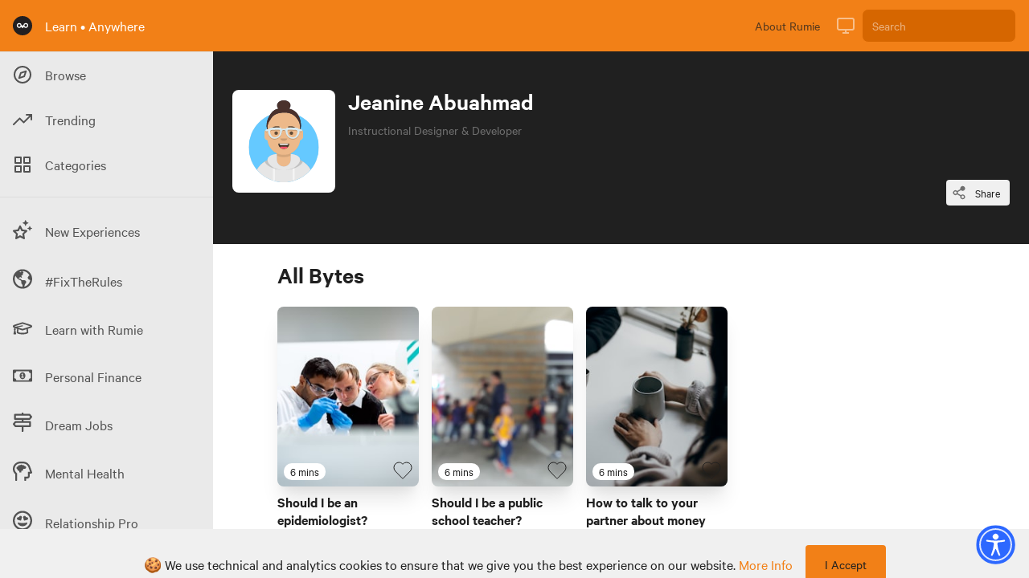

--- FILE ---
content_type: application/javascript; charset=UTF-8
request_url: https://learn.rumie.org/_nuxt/54866bb.js
body_size: 8441
content:
(window.webpackJsonp=window.webpackJsonp||[]).push([[2],{498:function(t,l,e){"use strict";e.r(l);var c=e(0),component=Object(c.a)({},(function(){var t=this,l=t.$createElement,e=t._self._c||l;return e("svg",t._g({attrs:{width:"426",height:"510",viewBox:"0 0 426 510",fill:"none",xmlns:"http://www.w3.org/2000/svg"}},t.$listeners),[e("path",{attrs:{d:"M169.9 498.5c.2 7.1.2 7.2-7.5 4.8-47.5-14.7-80.5-45.9-101.6-90.2-14-29.4-19.3-60.6-18.6-93 .1-4.5 1.3-4.8 5.2-3.4 62.3 23.9 99.6 69.6 116.6 133.2 4.1 15.4 5.1 31.4 5.9 48.6zM249.1 504.5c-.8-22.5 1.5-44.2 7.9-65.4 17.6-58.6 55-99.1 111.9-121.7 4.4-1.7 5-.8 5.1 3.6.8 46.4-10.8 88.9-39.3 126-20.5 26.8-46.8 45.4-79 55.7-2.1.7-4.2 1.2-6.6 1.8zM414.8 81.8c1.6 14.6 3.3 29.3 4.9 43.9 1.9 17.5 3.6 35.1 5.5 52.6.2 2.2.7 3.8-2.5 3.7-11.1-.1-22.3-.1-33.9-.1 8.5-33.7 16.9-67 25.4-100.2.2.1.4.1.6.1z"}}),e("path",{attrs:{d:"M326.5 174.6c-1.5-2.3-1.7-3.9-.3-6.3 3.2-5.3 6.1-10.7 9.2-16 5.2-9.2 10.3-18.4 15.8-28.1-21.1 1.5-41.3 2.9-61.6 4.3-4.9.4-6.5-.8-6.5-5.6-.1-4.5.1-9-.1-13.5-.1-2.7.9-3.7 3.4-4.5 10.8-3.3 21.6-6.8 32.3-10.2 32.6-10.4 65.2-20.7 97.9-31.1-1-1.3-2.4-1.5-3.6-1.8-57-17.2-114-34.4-170.9-51.7C231.7 6.9 221 4.6 211 .1h-4c-11.5 2-22.5 5.9-33.6 9.3C136.3 20.6 99.2 31.8 62 42.9 43.4 48.5 24.7 54.2 6.1 59.8c-2.3.7-5.5.6-5.9 4.2.3 0 .7 0 1 .1 43.1 13.6 86.2 27.3 129.3 40.8 2 .6 2.6 1.6 2.6 3.5-.1 4.8 0 9.7 0 14.5 0 4.7-1.7 6.2-6.4 5.9-15.6-1.2-31.2-2.4-46.8-3.5-5.2-.4-10.4-.6-16.2-.9 1.2 2.3 2 3.9 2.9 5.4C74 143 81.4 156.2 89 169.3c1.4 2.5 1.4 4.3-.2 6.8-22.1 33.9-36.1 71-43.1 110.8-.8 4.8.1 6.5 4.7 8 54.8 18.4 93.9 54.8 119.2 106.3 16 32.6 22.7 67.3 22.1 103.5-.1 3.5 1 4.6 4.3 4.7 9 .5 17.9.4 26.9-.2 3.8-.3 4.5-1.6 4.4-5.1-.6-19.9.9-39.6 5.7-59 18.3-73.6 62.4-124.3 134.3-149.9 4.8-1.7 3.8-4.4 3.3-7.6-7-40.7-21.4-78.5-44.1-113zm3.2 62.8c-3.3 21.4-15.3 36.1-36 42.3-21.1 6.3-39.4.3-53.9-16.4-2.5-2.8-3.5-2.3-5.5.2-6.9 8.3-14 16.4-20.8 24.8-2.2 2.7-3.3 3.2-5.8.2-7.2-8.9-14.8-17.6-22.1-26.4-2-2.4-3-3.5-5.6-.2-13.4 16.8-31.1 23.4-51.9 18.6-20.6-4.7-33.4-18.4-38.4-39-.4-1.8-.5-3.6-.7-5.4-.2-2-.3-4-.4-5 1.2-26.3 19.3-46.9 43-50.1 26.2-3.5 49.4 11.1 56.8 35.8.9 3 1.5 6.2 1.7 9.3.2 3 1 4.4 4.4 4.3 10-.2 20-.2 30 0 2.7 0 3.5-.7 3.9-3.5 3.6-26.7 20.9-43.4 47.6-46.2 30.4-3.3 58.4 26.1 53.7 56.7z"}}),e("path",{attrs:{d:"M308 231.3c-.1 15.9-13 28.7-29 28.7s-29-12.9-29-28.7c0-16 13.4-29.3 29.3-29.1 15.9.2 28.8 13.3 28.7 29.1zM139.5 260c-16 0-29-12.8-29.2-28.7-.2-15.8 13.4-29.2 29.3-29.1 15.8.1 28.8 13.2 28.8 29.1.1 15.8-12.9 28.7-28.9 28.7z"}})])}),[],!1,null,null,null);l.default=component.exports},499:function(t,l,e){"use strict";e.r(l);var c=e(0),component=Object(c.a)({},(function(){var t=this,l=t.$createElement,e=t._self._c||l;return e("svg",t._g({staticClass:"checkmark_svg__svg-inline--fa checkmark_svg__fa-check checkmark_svg__fa-w-16",attrs:{width:"24",height:"24","aria-hidden":"true","data-prefix":"far","data-icon":"check",xmlns:"http://www.w3.org/2000/svg",viewBox:"0 0 512 512"}},t.$listeners),[e("path",{attrs:{fill:"currentColor",d:"M435.848 83.466L172.804 346.51l-96.652-96.652c-4.686-4.686-12.284-4.686-16.971 0l-28.284 28.284c-4.686 4.686-4.686 12.284 0 16.971l133.421 133.421c4.686 4.686 12.284 4.686 16.971 0l299.813-299.813c4.686-4.686 4.686-12.284 0-16.971l-28.284-28.284c-4.686-4.686-12.284-4.686-16.97 0z"}})])}),[],!1,null,null,null);l.default=component.exports},504:function(t,l,e){"use strict";e.r(l);var c=e(0),component=Object(c.a)({},(function(){var t=this,l=t.$createElement,e=t._self._c||l;return e("svg",t._g({attrs:{width:"24",height:"24",fill:"none",xmlns:"http://www.w3.org/2000/svg"}},t.$listeners),[e("path",{attrs:{d:"M9.09 9a3 3 0 015.83 1c0 2-3 3-3 3"}}),e("path",{attrs:{"clip-rule":"evenodd",d:"M12 22c5.523 0 10-4.477 10-10S17.523 2 12 2 2 6.477 2 12s4.477 10 10 10z"}}),e("circle",{attrs:{cx:"12",cy:"17",r:"1"}})])}),[],!1,null,null,null);l.default=component.exports},548:function(t,l,e){"use strict";e.r(l);var c=e(0),component=Object(c.a)({},(function(){var t=this,l=t.$createElement,e=t._self._c||l;return e("svg",t._g({attrs:{width:"24",height:"24",fill:"#8F9092",xmlns:"http://www.w3.org/2000/svg"}},t.$listeners),[e("path",{attrs:{"fill-rule":"evenodd","clip-rule":"evenodd",d:"M12 3a9 9 0 100 18 9 9 0 000-18zM1 12C1 5.925 5.925 1 12 1s11 4.925 11 11-4.925 11-11 11S1 18.075 1 12z"}}),e("path",{attrs:{"fill-rule":"evenodd","clip-rule":"evenodd",d:"M1 12a1 1 0 011-1h20a1 1 0 110 2H2a1 1 0 01-1-1z"}}),e("path",{attrs:{"fill-rule":"evenodd","clip-rule":"evenodd",d:"M9 12a14.3 14.3 0 003 8.45A14.3 14.3 0 0015 12a14.3 14.3 0 00-3-8.45A14.3 14.3 0 009 12zm3-10l-.738-.674A16.3 16.3 0 007 12.02a16.3 16.3 0 004.262 10.653 1 1 0 001.476 0A16.3 16.3 0 0017 11.98a16.3 16.3 0 00-4.262-10.653L12 2z"}})])}),[],!1,null,null,null);l.default=component.exports},552:function(t,l,e){"use strict";e.r(l);var c=e(0),component=Object(c.a)({},(function(){var t=this,l=t.$createElement,e=t._self._c||l;return e("svg",t._g({attrs:{xmlns:"http://www.w3.org/2000/svg",viewBox:"0 0 30.93 30.5",fill:"#e7e6e7"}},t.$listeners),[e("g",{attrs:{"data-name":"Layer 2"}},[e("path",{staticClass:"diamond_svg__cls-1",attrs:{d:"M30.93 15.33c-.42.46-.77.87-1.15 1.25-4.32 4.32-8.68 8.59-12.93 13-1.19 1.23-1.87 1.28-3.09 0C9.52 25.19 5.21 20.86.8 16.64c-1.25-1.21-.9-1.84.11-2.83C5.27 9.53 9.6 5.23 13.86.86 15-.27 15.61-.3 16.72.84c4.34 4.46 8.78 8.81 13.17 13.21.37.38.68.83 1 1.28M15.37 3.68c-.46.37-.9.66-1.27 1-3.1 3.1-6.1 6.21-9.28 9.26-1 .93-1.15 1.54-.05 2.59Q9.51 21 14 25.79c1 1.08 1.64.93 2.6-.06 2.95-3.07 5.95-6.09 9-9 1.1-1.05 1.25-1.71.08-2.82-3.08-2.94-6-6-9-9-.38-.38-.79-.73-1.32-1.21","data-name":"Layer 1"}})])])}),[],!1,null,null,null);l.default=component.exports},580:function(t,l,e){"use strict";e.r(l);var c=e(0),component=Object(c.a)({},(function(){var t=this,l=t.$createElement,e=t._self._c||l;return e("svg",t._g({attrs:{xmlns:"http://www.w3.org/2000/svg",viewBox:"0 0 96.12 137.54"}},t.$listeners),[e("defs"),e("g",{attrs:{id:"lightbulb_svg__Layer_2","data-name":"Layer 2"}},[e("g",{attrs:{id:"lightbulb_svg__Layer_1-2","data-name":"Layer 1"}},[e("path",{staticClass:"lightbulb_svg__cls-1",attrs:{d:"M30.43 114.59c-1-3.53-2-7.07-3.06-10.57a51.2 51.2 0 00-10.13-18.24c-3.12-3.68-6.71-7-9.34-11C2 65.51-.89 55.48.24 44.55 2.35 24.08 13.15 9.85 32.43 3c16.52-5.9 32.18-2.9 46 8.08A45.52 45.52 0 0195.83 43C97.33 58 93 71.16 82.3 81.91A59.46 59.46 0 0066 111.58a7.61 7.61 0 01-.91 2.86l-8-.17a3.11 3.11 0 001.34-2Q64.94 95 70.66 77.42c1.11-3.4 2.14-6.83 3.22-10.23.31-1 .27-1.89-.85-2.26s-1.42.48-1.7 1.29c-.35 1-.62 2-1 3s-.35 3.07-1.45 3.17-2-1.59-2.85-2.64a1.73 1.73 0 01-.09-2.31c2.47-4.15 2.59-8.76 2.23-13.36-.2-2.54-2.73-3.4-4.74-1.83a6.22 6.22 0 00-1.81 2.59 16.89 16.89 0 00-.53 11.49c.42 1.43 0 2.1-1.27 2.49a12.07 12.07 0 01-1.54.41c-2.92.41-5.8-2.89-4.87-5.65a30.4 30.4 0 001.16-4.48c.45-2.61 1-5.25.3-7.9-.31-1.25-.9-2.53-2.32-2.66s-1.9 1.15-2.42 2.19a15.54 15.54 0 00-1 11.71 6.29 6.29 0 01-.9 5.55c-.31.49-.58 1-.91 1.48-2.27 3.34-4.36 3.43-6.8.21-1.69-2.23-3-4.44-1.65-7.55A19.89 19.89 0 0040 53.59a4.28 4.28 0 00-1.23-3 1.74 1.74 0 00-3.08.57 18.38 18.38 0 00-1.26 11.21 7.78 7.78 0 01-1.09 6c-.56.9-1.09 1.82-1.7 2.69-.4.57-.73 1.54-1.48 1.38s-.49-1.15-.67-1.77c-.59-2.09-1.12-4.2-1.72-6.29-.23-.81-.78-1.4-1.71-1.16s-1.19 1-.92 1.94c.06.19.12.37.17.56 1.83 7.45 3.73 14.89 5.49 22.36 1.88 8 3.63 16 5.43 24 .23 1.07.69 1.88 1.91 1.66s1.38-1.28 1.13-2.37c-1-4.71-2.06-9.43-3.17-14.13-1.58-6.61-3.23-13.24-4.84-19.83-.14-.59-.38-1.19.17-1.76a29.9 29.9 0 004.51-6.2c.33-.59.67-.62 1 0a16.88 16.88 0 002.24 3c2.38 2.66 6 3.5 8.88.55a19.15 19.15 0 002.1-2.57c1.18-1.73 1.16-1.73 2.68-.2a4.79 4.79 0 00.55.46c2.61 2 5.38 1.93 8.19.57.9-.44 1.42-.42 2 .49a9.9 9.9 0 003.23 3.48c1.12.63 1.07 1.29.72 2.31-3.87 11.32-7.82 22.62-12.07 33.8-.49 1.31-.36 2.23.89 2.91-.48 0-1 .07-1.44.08l-24.51.22"}}),e("path",{staticClass:"lightbulb_svg__cls-2",attrs:{d:"M30.43 114.59l24.51-.22c.48 0 1-.05 1.44-.08h.79l8 .17q-.77 7.77-1.47 15.54a8.09 8.09 0 01-8 7.48q-8 .1-15.93 0a8.1 8.1 0 01-8.17-7.9c-.34-5-.78-10-1.18-15"}})])])])}),[],!1,null,null,null);l.default=component.exports},581:function(t,l,e){"use strict";e.r(l);var c=e(0),component=Object(c.a)({},(function(){var t=this,l=t.$createElement,e=t._self._c||l;return e("svg",t._g({attrs:{xmlns:"http://www.w3.org/2000/svg",viewBox:"0 0 71.76 20.93",fill:"none",stroke:"#eeeee7"}},t.$listeners),[e("g",{attrs:{"data-name":"Layer 2"}},[e("path",{attrs:{"stroke-linecap":"round","stroke-miterlimit":"10","stroke-width":"4",d:"M2 16.11L12.75 5.36l12.74 12.75L40.25 3.35l14.08 14.08L69.76 2","data-name":"Layer 1"}})])])}),[],!1,null,null,null);l.default=component.exports},583:function(t,l,e){"use strict";e.r(l);var c=e(0),component=Object(c.a)({},(function(){var t=this,l=t.$createElement,e=t._self._c||l;return e("svg",t._g({attrs:{width:"60",height:"21",fill:"none",xmlns:"http://www.w3.org/2000/svg"}},t.$listeners),[e("path",{attrs:{d:"M1.705.223l56.676.101c.793 0 1.5-.117 1.5 1.58l-.07 18.664H.273V1.834C.273.998.355.223 1.705.223z",fill:"#AAB2AB"}}),e("path",{attrs:{d:"M58.877 0H1.123C.503 0 0 .504 0 1.123v19.623c0 .14.113.254.254.254h59.492c.14 0 .254-.113.254-.254V1.123C60 .503 59.496 0 58.877 0zM1.123.508h57.754c.34 0 .615.275.615.615V14.73H18.215a8.874 8.874 0 01-15.547 0H.508V1.123c0-.34.275-.615.615-.615z",fill:"#000"}}),e("path",{attrs:{d:"M17.262 9.771a6.818 6.818 0 01-13.635.01v-.01a6.818 6.818 0 0113.635-.007v.007z",fill:"#fff"}}),e("path",{attrs:{d:"M15.986 4.22c1.512 1.512 2.268 3.362 2.268 5.551 0 2.192-.742 4.022-2.229 5.495-1.578 1.552-3.441 2.326-5.591 2.326-2.123 0-3.955-.768-5.493-2.307-1.539-1.537-2.306-3.375-2.306-5.514 0-2.136.767-3.986 2.306-5.55 1.498-1.514 3.33-2.268 5.493-2.268 2.189 0 4.04.754 5.552 2.268zM5.96 5.237c-1.28 1.291-1.918 2.803-1.918 4.54 0 1.732.633 3.232 1.898 4.495 1.266 1.266 2.772 1.899 4.518 1.899 1.748 0 3.266-.639 4.559-1.916 1.224-1.188 1.838-2.68 1.838-4.48 0-1.786-.623-3.301-1.87-4.547-1.244-1.245-2.753-1.868-4.527-1.868-1.773 0-3.273.627-4.498 1.877zm3.363 3.776c-.195-.426-.488-.639-.877-.639-.69 0-1.035.463-1.035 1.39 0 .928.346 1.393 1.035 1.393.455 0 .78-.226.975-.68l.955.51c-.455.809-1.139 1.213-2.049 1.213-.703 0-1.265-.215-1.69-.644-.421-.432-.634-1.026-.634-1.782 0-.744.219-1.335.654-1.773s.98-.654 1.631-.654c.963 0 1.652.379 2.07 1.136l-1.035.53zm4.494 0c-.195-.426-.482-.639-.859-.639-.703 0-1.055.463-1.055 1.39 0 .928.352 1.393 1.055 1.393.457 0 .775-.226.957-.68l.977.51c-.454.809-1.137 1.213-2.045 1.213-.702 0-1.264-.215-1.686-.644-.422-.432-.635-1.026-.635-1.782 0-.744.215-1.335.645-1.773.428-.438.975-.654 1.637-.654.96 0 1.65.379 2.064 1.136l-1.055.53z",fill:"#000"}}),e("path",{attrs:{d:"M24.047 16.373c.158 0 .303.016.432.043.13.027.242.072.334.137a.62.62 0 01.216.252.89.89 0 01.076.388.721.721 0 01-.113.418.83.83 0 01-.338.274c.205.058.36.162.46.308a.91.91 0 01.152.532c0 .166-.034.31-.098.433a.865.865 0 01-.264.299c-.11.078-.234.135-.375.172a1.72 1.72 0 01-.435.056h-1.608v-3.312h1.56zm-.094 1.34c.131 0 .238-.031.32-.092.084-.062.125-.162.125-.3a.383.383 0 00-.04-.19.306.306 0 00-.112-.117.458.458 0 00-.16-.057.985.985 0 00-.188-.017h-.683v.773h.738zm.043 1.404c.072 0 .139-.006.205-.02a.499.499 0 00.172-.07.337.337 0 00.117-.133.425.425 0 00.045-.212c0-.17-.049-.291-.144-.364a.616.616 0 00-.381-.109h-.795v.908h.781zm1.398-2.744h.817l.775 1.309.77-1.309h.812l-1.228 2.041v1.271h-.73v-1.29l-1.215-2.022zm10.864 0l1.385 2.223h.007v-2.223h.684v3.313h-.729l-1.378-2.217h-.01v2.217h-.684v-3.313h.725zm4.84.883a.724.724 0 00-.383-.307.76.76 0 00-.258-.043.864.864 0 00-.418.094.793.793 0 00-.277.256 1.09 1.09 0 00-.157.363 1.75 1.75 0 000 .828c.034.131.084.25.157.354.07.105.164.19.277.254a.864.864 0 00.418.093c.223 0 .396-.066.521-.203a.948.948 0 00.231-.539h.705c-.02.207-.066.395-.145.563a1.328 1.328 0 01-.751.697c-.17.06-.356.092-.561.092-.254 0-.482-.043-.684-.133a1.434 1.434 0 01-.513-.363 1.581 1.581 0 01-.32-.545 2 2 0 01-.112-.676c0-.248.037-.476.111-.69.075-.21.18-.396.32-.554.14-.156.311-.281.514-.371.202-.09.43-.133.684-.133.184 0 .355.025.518.078.162.053.308.129.435.23.13.1.234.225.318.374.084.148.135.318.159.51h-.705a.618.618 0 00-.084-.23zm8.08-.883l1.382 2.223h.008v-2.223h.684v3.313h-.729l-1.377-2.217h-.01v2.217h-.683v-3.313h.725zm4.142 0c.213 0 .412.035.598.104.184.066.342.17.476.304.135.137.24.307.317.51.076.205.113.445.113.72 0 .241-.031.464-.092.667-.062.205-.156.38-.28.529a1.295 1.295 0 01-.47.35 1.576 1.576 0 01-.662.129h-1.43v-3.313h1.43zm-.05 2.7a.911.911 0 00.306-.053.668.668 0 00.264-.168.84.84 0 00.185-.309c.047-.127.07-.281.07-.463a2 2 0 00-.048-.451.911.911 0 00-.16-.346.706.706 0 00-.295-.22 1.184 1.184 0 00-.451-.077h-.522v2.086h.65zM43.9 7.49a4.981 4.981 0 01-4.976 4.985 4.98 4.98 0 01-4.983-4.977V7.49a4.978 4.978 0 014.977-4.982A4.978 4.978 0 0143.9 7.482v.008z",fill:"#fff"}}),e("path",{attrs:{d:"M38.912 1.693c1.627 0 3 .56 4.123 1.68 1.123 1.121 1.684 2.494 1.684 4.117 0 1.623-.551 2.98-1.654 4.075-1.172 1.148-2.555 1.722-4.153 1.722-1.576 0-2.935-.568-4.078-1.709-1.14-1.14-1.711-2.502-1.711-4.088 0-1.584.57-2.957 1.711-4.117 1.113-1.12 2.473-1.68 4.078-1.68zm-4.484 4.24a4.61 4.61 0 00-.26 1.557c0 1.285.469 2.397 1.408 3.334.938.938 2.055 1.407 3.352 1.407 1.297 0 2.424-.475 3.38-1.422a4.43 4.43 0 00.794-1.014l-2.186-.973c-.148.735-.805 1.233-1.596 1.291v.893h-.666v-.893a2.75 2.75 0 01-1.76-.695l.8-.805c.384.362.769.524 1.292.524.342 0 .72-.133.72-.576a.432.432 0 00-.157-.348l-.555-.246-.687-.307-.918-.408-2.961-1.318zm4.5-3.197c-1.317 0-2.428.463-3.338 1.393-.248.248-.463.51-.647.781l2.217.988c.201-.615.785-.988 1.494-1.029v-.894h.666v.894c.46.022.961.147 1.457.531l-.761.784c-.282-.2-.637-.34-.993-.34-.287 0-.695.088-.695.45 0 .056.02.104.053.147l.742.33.502.223c.32.145.627.28.93.414l2.97 1.324a5 5 0 00.149-1.242c0-1.324-.465-2.445-1.393-3.361-.92-.93-2.037-1.393-3.353-1.393z",fill:"#000"}}),e("path",{attrs:{d:"M57.334 7.49a5.292 5.292 0 11-10.584.008V7.49a5.292 5.292 0 0110.584-.008v.008z",fill:"#fff"}}),e("path",{attrs:{d:"M51.959 1.693c-1.605 0-2.965.56-4.078 1.68-1.143 1.16-1.713 2.531-1.713 4.117 0 1.586.57 2.948 1.713 4.088 1.14 1.14 2.502 1.71 4.078 1.71 1.596 0 2.98-.575 4.15-1.724 1.104-1.093 1.655-2.45 1.655-4.074 0-1.623-.56-2.996-1.684-4.117-1.121-1.12-2.496-1.68-4.121-1.68zm.014 1.043c1.316 0 2.433.463 3.353 1.393.93.916 1.393 2.037 1.393 3.361 0 1.334-.455 2.44-1.363 3.319-.96.947-2.087 1.42-3.383 1.42-1.297 0-2.414-.467-3.352-1.405-.94-.937-1.408-2.049-1.408-3.334 0-1.285.474-2.406 1.422-3.361.91-.93 2.021-1.393 3.338-1.393z",fill:"#000"}}),e("path",{attrs:{d:"M54.156 6.117h-4.213v.998h4.213v-.998zm0 1.863h-4.213v.999h4.213V7.98z",fill:"#000"}}),e("path",{attrs:{d:"M31.252 7.61a5.368 5.368 0 01-5.37 5.367 5.369 5.369 0 110-10.737 5.368 5.368 0 015.37 5.37z",fill:"#fff"}}),e("path",{attrs:{d:"M27.436 6.055a.375.375 0 00-.375-.375H24.69a.375.375 0 00-.375.375v2.37h.662v2.81h1.796v-2.81h.663v-2.37zm-.748-1.498a.81.81 0 01-.813.81.81.81 0 110-1.62c.45 0 .813.362.813.81z",fill:"#000"}}),e("path",{attrs:{"fill-rule":"evenodd","clip-rule":"evenodd",d:"M25.87 1.693c-1.608 0-2.968.56-4.079 1.682-1.143 1.158-1.713 2.531-1.713 4.115s.57 2.948 1.713 4.088c1.14 1.139 2.5 1.71 4.078 1.71 1.596 0 2.979-.575 4.15-1.726 1.104-1.091 1.655-2.449 1.655-4.072 0-1.623-.56-2.996-1.684-4.115-1.123-1.121-2.496-1.682-4.12-1.682zm.013 1.043c1.316 0 2.433.463 3.351 1.39.93.919 1.395 2.04 1.395 3.364 0 1.334-.455 2.44-1.365 3.319-.957.947-2.084 1.42-3.381 1.42s-2.414-.467-3.354-1.405c-.937-.937-1.406-2.049-1.406-3.334 0-1.285.473-2.406 1.422-3.363.91-.928 2.021-1.39 3.338-1.39z",fill:"#000"}})])}),[],!1,null,null,null);l.default=component.exports},593:function(t,l,e){"use strict";e.r(l);var c=e(0),component=Object(c.a)({},(function(){var t=this,l=t.$createElement,e=t._self._c||l;return e("svg",t._g({attrs:{xmlns:"http://www.w3.org/2000/svg",viewBox:"0 0 146.22 72.59"}},t.$listeners),[e("defs"),e("g",{attrs:{id:"lightbulb-shine_svg__Layer_2","data-name":"Layer 2"}},[e("g",{attrs:{id:"lightbulb-shine_svg__Layer_1-2","data-name":"Layer 1"}},[e("path",{staticClass:"lightbulb-shine_svg__cls-1",attrs:{d:"M136.71 72.59a54.33 54.33 0 01-7.31-.6 7.17 7.17 0 01-2.07-.62c-1-.56-1.09-1.25-.15-2a14.48 14.48 0 014.3-2.07 71.45 71.45 0 017.38-2.09 10.55 10.55 0 013.31-.22c1.93.17 3.76 1.47 4 2.85s-.88 3-2.85 3.92c-2.2 1-4.56.62-6.62.81M24.3 17.37a5.39 5.39 0 013.51 1.17A37.23 37.23 0 0137.16 29a1.44 1.44 0 01.12 1.62c-.41.57-1 .44-1.59.26a38.2 38.2 0 01-12.31-6.53 5.59 5.59 0 01-2.07-3.22c-.53-2.35.59-3.77 3-3.79M127.24 20.89c2.47-.05 3.76 1.62 3.14 3.83a6.92 6.92 0 01-2.38 3.57 44.85 44.85 0 01-10.26 6.19c-.91.39-2.09 1-2.85.24-.92-1 .14-2 .66-2.85a41.48 41.48 0 017.76-9.31 6.4 6.4 0 013.9-1.67M9.55 64.6c-2.54-.09-5.14.3-7.46-1.18C.88 62.65-.09 61.71 0 60.19s1.37-2.35 2.74-2.8a10.65 10.65 0 016.12.26 37.83 37.83 0 019.63 3.46c.58.35 1.3.71 1.21 1.47s-.95.89-1.56 1.08a30.76 30.76 0 01-8.6.94M77.45 6.57a49.27 49.27 0 01-2.24 11.37 4.84 4.84 0 01-.48 1.06c-.72 1.11-1.36 1.11-2 0a14.16 14.16 0 01-1.5-4.52 39 39 0 01-1.18-9.78 6 6 0 011.14-3.23 2.9 2.9 0 015.12.13 8.43 8.43 0 011.14 5"}})])])])}),[],!1,null,null,null);l.default=component.exports},649:function(t,l,e){"use strict";e.r(l);var c=e(0),component=Object(c.a)({},(function(){var t=this,l=t.$createElement,e=t._self._c||l;return e("svg",t._g({staticClass:"pdf-solid_svg__svg-inline--fa pdf-solid_svg__fa-file-pdf pdf-solid_svg__fa-w-12",attrs:{"aria-hidden":"true","data-prefix":"fas","data-icon":"file-pdf",xmlns:"http://www.w3.org/2000/svg",viewBox:"0 0 384 512"}},t.$listeners),[e("path",{attrs:{fill:"currentColor",d:"M184 208c0-4.406-3.594-8-8-8s-8 3.6-8 8c0 2.062.297 23.31 9.141 50.25C179.1 249.6 184 226.2 184 208zM256 0v128h128L256 0zM80 422.4c0 9.656 10.47 11.97 14.38 6.375C99.27 421.9 108.8 408 120.1 388.6c-14.22 7.969-27.25 17.31-38.02 28.31-1.33 1.39-2.08 3.39-2.08 5.49zM224 128V0H48C21.49 0 0 21.49 0 48v416c0 26.5 21.49 48 48 48h288c26.51 0 48-21.49 48-48V160H256.9c-18.6 0-32.9-14.3-32.9-32zm68 184c24.26 0 44 19.74 44 44 0 24.67-18.94 44-43.13 44-5.994 0-11.81-.953-17.22-2.805-20.06-6.758-38.38-15.96-54.55-27.39-23.88 5.109-45.46 11.52-64.31 19.1-14.43 26.31-27.63 46.15-36.37 58.41C112.1 457.8 100.8 464 87.94 464 65.92 464 48 446.1 48 424.1c0-11.92 3.74-21.82 11.18-29.51 16.18-16.52 37.37-30.99 63.02-43.05 11.75-22.83 21.94-46.04 30.33-69.14-16.33-40-16.53-74-16.53-74.4 0-22.05 17.95-40 40-40 22.06 0 40 17.95 40 40 0 24.1-7.227 55.75-8.938 62.63a587.512 587.512 0 01-3.082 9.723c7.83 14.46 17.7 27.21 29.44 38.05C263.1 313.4 284.3 312.1 287.6 312h4.4zm-135.5 42.6c17.98-6.5 36.13-11.44 52.92-15.19-12.42-12.06-22.17-25.12-29.8-38.16a617.231 617.231 0 01-23.12 53.35zM292.9 368c6.1 0 11.1-5 11.1-11.1 0-7.5-5.4-12.9-12-12.9h-4c-.344.031-16.83.969-40.95 4.75 11.27 7 24.12 13.19 38.84 18.12 2.11.73 4.61 1.13 7.01 1.13z"}})])}),[],!1,null,null,null);l.default=component.exports},650:function(t,l,e){"use strict";e.r(l);var c=e(0),component=Object(c.a)({},(function(){var t=this,l=t.$createElement,e=t._self._c||l;return e("svg",t._g({staticClass:"pdf_svg__svg-inline--fa pdf_svg__fa-file-pdf pdf_svg__fa-w-12",attrs:{"aria-hidden":"true","data-prefix":"fas","data-icon":"file-pdf",xmlns:"http://www.w3.org/2000/svg",viewBox:"0 0 384 512"}},t.$listeners),[e("path",{attrs:{fill:"currentColor",d:"M184 208c0-4.406-3.594-8-8-8s-8 3.6-8 8c0 2.062.297 23.31 9.141 50.25C179.1 249.6 184 226.2 184 208zM256 0v128h128L256 0zM80 422.4c0 9.656 10.47 11.97 14.38 6.375C99.27 421.9 108.8 408 120.1 388.6c-14.22 7.969-27.25 17.31-38.02 28.31-1.33 1.39-2.08 3.39-2.08 5.49zM224 128V0H48C21.49 0 0 21.49 0 48v416c0 26.5 21.49 48 48 48h288c26.51 0 48-21.49 48-48V160H256.9c-18.6 0-32.9-14.3-32.9-32zm68 184c24.26 0 44 19.74 44 44 0 24.67-18.94 44-43.13 44-5.994 0-11.81-.953-17.22-2.805-20.06-6.758-38.38-15.96-54.55-27.39-23.88 5.109-45.46 11.52-64.31 19.1-14.43 26.31-27.63 46.15-36.37 58.41C112.1 457.8 100.8 464 87.94 464 65.92 464 48 446.1 48 424.1c0-11.92 3.74-21.82 11.18-29.51 16.18-16.52 37.37-30.99 63.02-43.05 11.75-22.83 21.94-46.04 30.33-69.14-16.33-40-16.53-74-16.53-74.4 0-22.05 17.95-40 40-40 22.06 0 40 17.95 40 40 0 24.1-7.227 55.75-8.938 62.63a587.512 587.512 0 01-3.082 9.723c7.83 14.46 17.7 27.21 29.44 38.05C263.1 313.4 284.3 312.1 287.6 312h4.4zm-135.5 42.6c17.98-6.5 36.13-11.44 52.92-15.19-12.42-12.06-22.17-25.12-29.8-38.16a617.231 617.231 0 01-23.12 53.35zM292.9 368c6.1 0 11.1-5 11.1-11.1 0-7.5-5.4-12.9-12-12.9h-4c-.344.031-16.83.969-40.95 4.75 11.27 7 24.12 13.19 38.84 18.12 2.11.73 4.61 1.13 7.01 1.13z"}})])}),[],!1,null,null,null);l.default=component.exports},651:function(t,l,e){"use strict";e.r(l);var c=e(0),component=Object(c.a)({},(function(){var t=this,l=t.$createElement,e=t._self._c||l;return e("svg",t._g({attrs:{width:"141",height:"48",viewBox:"0 0 141 48",fill:"#F99110",xmlns:"http://www.w3.org/2000/svg"}},t.$listeners),[e("path",{attrs:{d:"M13.157 24.478a2.72 2.72 0 11.001-5.44 2.72 2.72 0 010 5.44zM23.522 21.758a2.72 2.72 0 115.44 0 2.72 2.72 0 01-5.44 0z"}}),e("path",{attrs:{"fill-rule":"evenodd","clip-rule":"evenodd",d:"M0 5.954L19.663 0l19.59 5.954L26.61 9.987v1.898c.097.077.194.155.29.235l6.105-.432-2.504 4.456c2.287 3.352 3.846 7.514 4.406 11.51-7.932 2.418-13.971 10.108-13.503 20.24a15.365 15.365 0 01-3.366.028c.01-.279.016-.56.016-.841 0-9.377-5.78-17.127-13.742-19.487l-.03-.012c.562-3.928 2.087-8.008 4.316-11.32l-2.57-4.574 6.239.442.054-.045.06-.05.189-.15V9.948L0 5.954zM26.242 16.98a4.778 4.778 0 11-3.927 7.5l-2.505 2.975-2.628-3.12a4.778 4.778 0 11.753-2.65h3.53a4.778 4.778 0 014.777-4.705z"}}),e("path",{attrs:{d:"M23.43 47.509c6.958-1.837 11.706-8.605 11.706-16.673 0-.364-.01-.732-.029-1.103a16.54 16.54 0 00-3.065 1.381c-1.694 1.049-3.056 2.197-4.151 3.397-2.15 2.425-3.676 5.542-4.237 9.164-.06.404-.109.801-.147 1.191-.08.856-.107 1.738-.077 2.643zM15.73 43.677c.21 1.389.27 2.707.277 3.897-7.098-1.736-11.964-8.57-11.964-16.738 0-.388.01-.78.033-1.176 5.922 1.908 10.496 7.215 11.654 14.017zM36.533 17.127l2.426-9.63 1.029 9.63h-3.455zM121.504 12.772c0-1.99-1.57-3.254-3.408-3.254-1.837 0-3.407 1.263-3.407 3.254 0 1.953 1.57 3.216 3.407 3.216 1.838 0 3.408-1.263 3.408-3.216zM121.082 18.34a.598.598 0 00-.598-.598h-4.814a.598.598 0 00-.598.598v16.032c0 .33.268.598.598.598h4.814a.598.598 0 00.598-.598V18.34zM62.552 17.84a.26.26 0 00-.157-.248c-.314-.125-.848-.233-1.49-.233-1.722 0-3.062.766-3.904 1.914v-1.53h-5.413a.598.598 0 00-.598.597v16.032c0 .33.268.598.598.598h4.814c.33 0 .599-.268.599-.598v-9.509c.306-1.225 1.416-1.953 3.062-1.953.764 0 1.43.098 2.038.332.21.08.45-.066.45-.29v-5.113zM81.85 18.34a.598.598 0 00-.6-.598h-4.813a.598.598 0 00-.599.598v9.854a2.52 2.52 0 01-2.45 1.914c-1.531 0-2.22-1.034-2.22-2.489V18.34a.598.598 0 00-.599-.598h-4.776a.598.598 0 00-.598.598v10.696c0 3.828 2.26 6.317 6.05 6.317 1.952 0 3.675-.804 4.593-1.876v.895c0 .33.268.598.599.598h4.814c.33 0 .598-.268.598-.598V18.34zM95.8 17.36c2.183 0 3.714.841 4.748 2.067 1.033-1.072 2.795-2.068 5.321-2.068 3.599 0 5.82 2.45 5.82 6.317v10.696c0 .33-.268.598-.599.598h-4.814a.598.598 0 01-.598-.598v-9.24c0-1.456-.613-2.49-1.953-2.49-1.033 0-1.914.651-2.22 1.838v9.892c0 .33-.268.598-.598.598h-4.776a.598.598 0 01-.599-.598v-9.24c0-1.456-.612-2.49-1.952-2.49-1.034 0-1.953.651-2.22 1.838v9.892c0 .33-.268.598-.599.598h-4.814a.598.598 0 01-.598-.598V18.34c0-.33.268-.598.598-.598h4.814c.33 0 .599.268.599.598v.819c.88-1.072 2.526-1.8 4.44-1.8z"}}),e("path",{attrs:{"fill-rule":"evenodd","clip-rule":"evenodd",d:"M134.947 29.173a.321.321 0 01.296-.213h4.978c.183 0 .323.163.289.343-.728 3.777-3.67 6.05-8.019 6.05-5.283 0-8.767-3.637-8.767-8.997 0-5.321 3.675-8.997 8.652-8.997 5.284 0 8.27 3.522 8.27 8.653v.895c0 .33-.268.598-.598.598h-10.543c.191 2.067 1.263 3.177 2.986 3.177 1.149 0 2.063-.471 2.456-1.51zm-.12-4.654c-.077-1.417-.958-2.489-2.451-2.489-1.416 0-2.373.88-2.756 2.488h5.207z"}})])}),[],!1,null,null,null);l.default=component.exports}}]);

--- FILE ---
content_type: application/javascript; charset=UTF-8
request_url: https://learn.rumie.org/_nuxt/5a7cf6c.js
body_size: 79651
content:
(window.webpackJsonp=window.webpackJsonp||[]).push([[13],{111:function(e,t,r){"use strict";r.r(t);var n={props:{to:{type:String,default:""},label:{type:String,default:""},external:{type:Boolean,default:!1}},computed:{isActive:function(){return this.to===this.$route.path},ev:function(){return this.external?null:"click.native"},target:function(){return this.external?"target":null},noopener:function(){return this.external?"noopener":null},noreferrer:function(){return this.external?"noreferrer":null}},methods:{clickHandler:function(){this.$parent.$emit("hide")}}},o=(r(352),r(0)),component=Object(o.a)(n,(function(){var e=this,t=e.$createElement,r=e._self._c||t;return r("div",{on:{click:e.clickHandler}},[r(e.external?"a":"nuxt-link",e._b({tag:"component",staticClass:"inline-block w-full py-4 px-4 cursor-pointer transition-all duration-500 hover:bg-inverse flex items-center opacity-75 ",attrs:{to:e.to,href:e.to}},"component",e._d({},[e.noopener,!0,e.noreferrer,!0,e.target,"_blank"])),[r("div",[e._t("default",null,{isActive:e.isActive})],2),e._v(" "),r("span",{staticClass:"leading-none px-4"},[e._v(" "+e._s(e.label))])])],1)}),[],!1,null,"156e9d9e",null);t.default=component.exports},112:function(e,t,r){"use strict";r.r(t);var n=r(0),component=Object(n.a)({},(function(){var e=this,t=e.$createElement,r=e._self._c||t;return r("svg",e._g({attrs:{width:"24",height:"24",fill:"none",xmlns:"http://www.w3.org/2000/svg"}},e.$listeners),[r("path",{attrs:{"clip-rule":"evenodd",d:"M3 12a9 9 0 1118 0 9 9 0 01-18 0zm9-11C5.925 1 1 5.925 1 12s4.925 11 11 11 11-4.925 11-11S18.075 1 12 1zm5.189 7.076a1 1 0 00-1.265-1.265l-6.36 2.12a1 1 0 00-.633.633l-2.12 6.36a1 1 0 001.265 1.265l6.36-2.12a1 1 0 00.633-.633l2.12-6.36zM9.34 14.66l1.33-3.988 3.988-1.33-1.33 3.989L9.34 14.66z"}})])}),[],!1,null,null,null);t.default=component.exports},113:function(e,t,r){"use strict";r.r(t);var n=r(0),component=Object(n.a)({},(function(){var e=this,t=e.$createElement,r=e._self._c||t;return r("svg",e._g({attrs:{width:"24",height:"24",fill:"none",xmlns:"http://www.w3.org/2000/svg"}},e.$listeners),[r("path",{attrs:{"clip-rule":"evenodd",d:"M2 3a1 1 0 011-1h7a1 1 0 011 1v7a1 1 0 01-1 1H3a1 1 0 01-1-1V3zm2 1v5h5V4H4zm9-1a1 1 0 011-1h7a1 1 0 011 1v7a1 1 0 01-1 1h-7a1 1 0 01-1-1V3zm2 1v5h5V4h-5zm-2 10a1 1 0 011-1h7a1 1 0 011 1v7a1 1 0 01-1 1h-7a1 1 0 01-1-1v-7zm2 1v5h5v-5h-5zM2 14a1 1 0 011-1h7a1 1 0 011 1v7a1 1 0 01-1 1H3a1 1 0 01-1-1v-7zm2 1v5h5v-5H4z"}})])}),[],!1,null,null,null);t.default=component.exports},114:function(e,t,r){"use strict";r.r(t);var n=r(0),component=Object(n.a)({},(function(){var e=this,t=e.$createElement,r=e._self._c||t;return r("svg",e._g({attrs:{width:"24",height:"24",fill:"none",xmlns:"http://www.w3.org/2000/svg"}},e.$listeners),[r("path",{attrs:{"clip-rule":"evenodd",d:"M16.736 2c-.827 0-1.645.168-2.408.494a6.254 6.254 0 00-2.032 1.402L12 4.2l-.296-.306A6.182 6.182 0 007.264 2a6.182 6.182 0 00-4.44 1.894A6.52 6.52 0 001 8.432a6.52 6.52 0 001.824 4.536l8.458 8.728a1 1 0 001.436 0l8.458-8.728a6.448 6.448 0 001.351-2.085 6.58 6.58 0 000-4.902 6.447 6.447 0 00-1.351-2.086 6.254 6.254 0 00-2.033-1.4A6.122 6.122 0 0016.736 2zm1.621 2.333c.515.22.985.544 1.383.954.397.41.714.899.931 1.439a4.581 4.581 0 010 3.412 4.446 4.446 0 01-.931 1.438L12 19.563l-7.74-7.986A4.52 4.52 0 013 8.431a4.52 4.52 0 011.26-3.145A4.183 4.183 0 017.264 4c1.12 0 2.201.459 3.003 1.286l1.015 1.047a1 1 0 001.436 0l1.014-1.047c.398-.41.868-.734 1.383-.954a4.122 4.122 0 013.242 0z"}})])}),[],!1,null,null,null);t.default=component.exports},115:function(e,t,r){"use strict";r.r(t);var n=r(0),component=Object(n.a)({},(function(){var e=this,t=e.$createElement,r=e._self._c||t;return r("svg",e._g({attrs:{width:"24",height:"24",xmlns:"http://www.w3.org/2000/svg"}},e.$listeners),[r("path",{attrs:{"fill-rule":"evenodd","clip-rule":"evenodd",d:"M2 2a1 1 0 00-1 1v15a1 1 0 001 1h7a2 2 0 012 2 1 1 0 102 0 2 2 0 012-2h7a1 1 0 001-1V3a1 1 0 00-1-1h-6a5 5 0 00-4 2 5 5 0 00-4-2H2zm11 15.536A4 4 0 0115 17h6V4h-5a3 3 0 00-3 3v10.536zm-2 0V7a3 3 0 00-3-3H3v13h6a4 4 0 012 .536z"}})])}),[],!1,null,null,null);t.default=component.exports},116:function(e,t,r){"use strict";r.r(t);var n=r(0),component=Object(n.a)({},(function(){var e=this,t=e.$createElement,r=e._self._c||t;return r("svg",e._g({attrs:{width:"24",height:"24",fill:"none",xmlns:"http://www.w3.org/2000/svg"}},e.$listeners),[r("path",{attrs:{"clip-rule":"evenodd",d:"M11.293 2.293A1 1 0 0113 3v.094a2.65 2.65 0 001.601 2.423 2.65 2.65 0 002.918-.532l.069-.068a1 1 0 011.415 0 .999.999 0 010 1.416l-.06.06-.008.008a2.65 2.65 0 00-.607 2.729c.012.09.037.18.073.264A2.65 2.65 0 0020.826 11H21a1 1 0 010 2h-.094a2.65 2.65 0 00-2.423 1.601 2.65 2.65 0 00.532 2.918l.068.069a1 1 0 010 1.415 1 1 0 01-1.416 0l-.06-.06-.008-.008a2.651 2.651 0 00-2.918-.532 2.65 2.65 0 00-1.601 2.423V21a1 1 0 01-2 0v-.113a2.65 2.65 0 00-1.705-2.415 2.651 2.651 0 00-2.894.543l-.069.068a.999.999 0 01-1.415 0 1 1 0 010-1.416l.06-.06.008-.008a2.65 2.65 0 00.532-2.918 2.65 2.65 0 00-2.423-1.601H3a1 1 0 010-2h.113a2.65 2.65 0 002.414-1.705 2.65 2.65 0 00-.542-2.894l-.068-.069a1 1 0 010-1.415 1 1 0 011.416 0l.06.06.008.008a2.65 2.65 0 002.729.607 1 1 0 00.264-.073A2.65 2.65 0 0011 3.174V3a1 1 0 01.293-.707zm9.022 13.11L19.4 15l.92.394a.65.65 0 01.593-.394H21a3 3 0 000-6h-.168a.65.65 0 01-.533-.285 1.006 1.006 0 00-.064-.199.65.65 0 01.127-.714l.055-.055a2.999 2.999 0 00-.973-4.895 3 3 0 00-3.271.651l-.055.055a.65.65 0 01-.714.127l-.01-.004A.65.65 0 0115 3.087V3a3 3 0 00-6 0v.167a.65.65 0 01-.285.534 1 1 0 00-.199.064.65.65 0 01-.714-.127l-.054-.055a3 3 0 10-4.245 4.244l.055.055a.65.65 0 01.127.714l-.024.059a.65.65 0 01-.585.425H3a3 3 0 100 6h.167a.65.65 0 01.594.394l.004.01a.65.65 0 01-.127.714l-.055.055a3 3 0 003.27 4.895c.365-.151.696-.372.974-.651l.055-.055a.65.65 0 01.714-.127l.059.023a.651.651 0 01.425.586V21a3 3 0 106 0v-.168a.65.65 0 01.394-.593l.01-.004a.65.65 0 01.714.127l.055.055a2.999 2.999 0 004.244 0l-.707-.707.707.707a2.999 2.999 0 000-4.245l-.055-.054a.65.65 0 01-.127-.714zM10 12a2 2 0 114 0 2 2 0 01-4 0zm2-4a4 4 0 100 8 4 4 0 000-8z"}})])}),[],!1,null,null,null);t.default=component.exports},117:function(e,t,r){"use strict";r.r(t);var n=r(0),component=Object(n.a)({},(function(){var e=this,t=e.$createElement,r=e._self._c||t;return r("svg",e._g({attrs:{width:"24",height:"24",fill:"none",xmlns:"http://www.w3.org/2000/svg"}},e.$listeners),[r("path",{attrs:{"clip-rule":"evenodd",d:"M23.707 5.293a1 1 0 010 1.414l-9.5 9.5a1 1 0 01-1.414 0L8.5 11.914l-6.793 6.793a1 1 0 01-1.414-1.414l7.5-7.5a1 1 0 011.414 0l4.293 4.293 8.793-8.793a1 1 0 011.414 0z"}}),r("path",{attrs:{"clip-rule":"evenodd",d:"M16 6a1 1 0 011-1h6a1 1 0 011 1v6a1 1 0 11-2 0V7h-5a1 1 0 01-1-1z"}})])}),[],!1,null,null,null);t.default=component.exports},118:function(e,t,r){"use strict";r.r(t);var n=r(0),component=Object(n.a)({},(function(){var e=this,t=e.$createElement,r=e._self._c||t;return r("svg",e._g({attrs:{width:"18",height:"22",fill:"none",xmlns:"http://www.w3.org/2000/svg"}},e.$listeners),[r("path",{attrs:{"clip-rule":"evenodd",d:"M1.5 13a1 1 0 011 1v7a1 1 0 11-2 0v-7a1 1 0 011-1z"}}),r("path",{attrs:{"clip-rule":"evenodd",d:"M2.5 2.538v10.859c.728-.224 1.708-.397 3-.397 1.796 0 3.128.76 4.195 1.388l.037.022c1.105.65 1.853 1.09 2.768 1.09a15.526 15.526 0 003-.28V4.29c-.692.115-1.666.21-3 .21-1.788 0-2.997-.756-3.985-1.374l-.045-.028C7.466 2.471 6.685 2 5.5 2c-1.387 0-2.26.23-2.754.428a3.385 3.385 0 00-.246.11zm13.554-.433l.02-.01c.002 0 .003 0 0 0l-.007.004-.007.003-.003.002h-.002l-.001.001zM16.5 16l-.316-.949h.002M16.5 16l.316.949-.005.001-.007.003-.02.006-.068.02c-.056.018-.136.04-.237.067-.203.053-.493.12-.863.188-.74.134-1.8.266-3.116.266-1.476 0-2.663-.703-3.63-1.276a76.598 76.598 0 00-.19-.112C7.622 15.489 6.704 15 5.5 15c-1.387 0-2.26.23-2.754.428-.248.1-.405.192-.488.248a.948.948 0 00-.073.053l.021-.02.001-.002L1.5 15c.707.707.706.708.706.708v.001l-.003.002-.004.004-.006.006-.008.008-.003.002.003-.002A1 1 0 01.5 15V2a1 1 0 01.293-.707L1.5 2c-.707-.707-.706-.708-.706-.708l.001-.001.002-.002.005-.005.01-.01a1.53 1.53 0 01.101-.089c.059-.048.137-.107.235-.173.198-.132.479-.29.856-.44C2.759.269 3.887 0 5.5 0c1.788 0 2.997.756 3.985 1.374l.045.028c1.004.627 1.785 1.098 2.97 1.098 1.445 0 2.379-.12 2.929-.23.275-.056.453-.108.552-.14l.09-.033.002-.001A1 1 0 0117.5 3v13a1 1 0 01-.684.949L16.5 16z"}})])}),[],!1,null,null,null);t.default=component.exports},119:function(e,t,r){"use strict";r.r(t);var n=r(0),component=Object(n.a)({},(function(){var e=this,t=e.$createElement,r=e._self._c||t;return r("svg",e._g({attrs:{xmlns:"http://www.w3.org/2000/svg",width:"18",height:"22",fill:"none",viewBox:"0 0 512 512"}},e.$listeners),[r("path",{attrs:{d:"M421.7 220.3L188.5 453.4l-33.9-33.9 3.5-3.5H112c-8.8 0-16-7.2-16-16v-46.1l-3.49 3.5c-4.73 4.8-8.2 10.6-10.09 17l-22.98 78.2 78.16-23c5.5-1.9 12.2-5.4 17-10.1l33.9 33.9c-10.4 10.4-23.3 18.1-37.4 22.2L30.77 511c-8.42 2.5-17.53.2-23.74-6.9-6.21-5.3-8.532-14.4-6.054-22.9L36.37 360.9c4.16-14.1 11.79-27 22.2-37.4L291.7 90.34l130 129.96zm71-161.55c25 24.99 25 65.55 0 90.55l-48.4 48.4-130-129.98 48.4-48.4c25-24.998 65.6-24.998 90.6 0l39.4 39.43z"}})])}),[],!1,null,null,null);t.default=component.exports},127:function(e,t,r){"use strict";r(26),r(21),r(27),r(14),r(7),r(22),r(18),r(11),r(35),r(28),r(29);var n=r(1),o=r.n(n);function l(e,t){var r="undefined"!=typeof Symbol&&e[Symbol.iterator]||e["@@iterator"];if(!r){if(Array.isArray(e)||(r=function(e,t){if(!e)return;if("string"==typeof e)return c(e,t);var r=Object.prototype.toString.call(e).slice(8,-1);"Object"===r&&e.constructor&&(r=e.constructor.name);if("Map"===r||"Set"===r)return Array.from(e);if("Arguments"===r||/^(?:Ui|I)nt(?:8|16|32)(?:Clamped)?Array$/.test(r))return c(e,t)}(e))||t&&e&&"number"==typeof e.length){r&&(e=r);var i=0,n=function(){};return{s:n,n:function(){return i>=e.length?{done:!0}:{done:!1,value:e[i++]}},e:function(e){throw e},f:n}}throw new TypeError("Invalid attempt to iterate non-iterable instance.\nIn order to be iterable, non-array objects must have a [Symbol.iterator]() method.")}var o,l=!0,d=!1;return{s:function(){r=r.call(e)},n:function(){var e=r.next();return l=e.done,e},e:function(e){d=!0,o=e},f:function(){try{l||null==r.return||r.return()}finally{if(d)throw o}}}}function c(e,t){(null==t||t>e.length)&&(t=e.length);for(var i=0,r=new Array(t);i<t;i++)r[i]=e[i];return r}var d=window.requestIdleCallback||function(e){var t=Date.now();return setTimeout((function(){e({didTimeout:!1,timeRemaining:function(){return Math.max(0,50-(Date.now()-t))}})}),1)},f=window.cancelIdleCallback||function(e){clearTimeout(e)},m=window.IntersectionObserver&&new window.IntersectionObserver((function(e){e.forEach((function(e){var t=e.intersectionRatio,link=e.target;t<=0||!link.__prefetch||link.__prefetch()}))}));t.a={name:"NuxtLink",extends:o.a.component("RouterLink"),props:{prefetch:{type:Boolean,default:!0},noPrefetch:{type:Boolean,default:!1}},mounted:function(){this.prefetch&&!this.noPrefetch&&(this.handleId=d(this.observe,{timeout:2e3}))},beforeDestroy:function(){f(this.handleId),this.__observed&&(m.unobserve(this.$el),delete this.$el.__prefetch)},methods:{observe:function(){m&&this.shouldPrefetch()&&(this.$el.__prefetch=this.prefetchLink.bind(this),m.observe(this.$el),this.__observed=!0)},shouldPrefetch:function(){return this.getPrefetchComponents().length>0},canPrefetch:function(){var e=navigator.connection;return!(this.$nuxt.isOffline||e&&((e.effectiveType||"").includes("2g")||e.saveData))},getPrefetchComponents:function(){return this.$router.resolve(this.to,this.$route,this.append).resolved.matched.map((function(e){return e.components.default})).filter((function(e){return"function"==typeof e&&!e.options&&!e.__prefetched}))},prefetchLink:function(){if(this.canPrefetch()){m.unobserve(this.$el);var e,t=l(this.getPrefetchComponents());try{for(t.s();!(e=t.n()).done;){var r=e.value,n=r();n instanceof Promise&&n.catch((function(){})),r.__prefetched=!0}}catch(e){t.e(e)}finally{t.f()}}}}}},128:function(e,t,r){"use strict";r.r(t);r(174);var n=r(88),o=r.n(n),l=r(482),c={directives:{ClickOutside:o.a},props:{trigger:{type:String,default:"click"},delay:{type:Number,default:500},headerPopup:{type:Boolean,default:!1}},data:function(){return{show:!1}},computed:{hasContent:function(){return!!this.$slots.content}},watch:{show:function(e){var t=this;e&&this.$nextTick((function(){t.popper=Object(l.a)(t.$refs.popoverOpener,t.$refs.popoverDropdown,t.headerPopup?{}:{placement:"top"})}))}},beforeDestroy:function(){this.popper&&this.popper.destroy()},methods:{hover:function(){var e=this;"hover"===this.trigger&&setTimeout((function(){e.show=!0}),this.delay)},toggle:function(){this.show=!this.show},hide:function(){this.show=!1}}},d=r(0),component=Object(d.a)(c,(function(){var e=this,t=e.$createElement,r=e._self._c||t;return r("div",{staticClass:"relative",staticStyle:{height:"max-content"}},[r("div",{directives:[{name:"click-outside",rawName:"v-click-outside",value:e.hide,expression:"hide"}],staticClass:"flex items-center justify-center",class:{"cursor-pointer":e.hasContent}},[r("span",{ref:"popoverOpener",on:{mouseenter:function(t){return e.hover()},click:function(t){return e.toggle()}}},[e._t("opener")],2),e._v(" "),r("transition",{attrs:{"enter-active-class":"transition duration-100 ease-out","enter-class":"transform scale-95 opacity-0","enter-to-class":"transform scale-100 opacity-100","leave-active-class":"transition duration-75 ease-in","leave-class":"transform scale-100 opacity-100","leave-to-class":"transform scale-95 opacity-0"}},[e.show?r("div",{ref:"popoverDropdown",staticClass:"absolute rounded shadow-md bg-background lg:right-auto lg:left-0 lg:top-0",class:e.headerPopup?"z-50":"z-10"},[e._t("content")],2):e._e()])],1)])}),[],!1,null,null,null);t.default=component.exports},129:function(e,t,r){"use strict";r.r(t);r(342);var n=r(65),o=r(246),l=r(247),c={components:{Triangle:o.default,CircleSolid:l.default},props:{isPointsPage:{type:Boolean,default:!1}},data:function(){return{viewPoints:!1,tl:n.a.timeline({totalDuration:1,repeat:-1}),coords:[{x:-1,y:-1},{x:17,y:-7},{x:23,y:-25},{x:19,y:-43},{x:-2,y:-52.5},{x:-24,y:-43},{x:-29,y:-25},{x:-22,y:-7}],triCoords:[{x:-1,y:7},{x:26,y:-7},{x:30,y:-25},{x:22,y:-50},{x:-2,y:-60},{x:-31,y:-50},{x:-35,y:-25},{x:-32,y:0}],pointsAdded:0,showPointsAnim:!1}},computed:{totalPoints:function(){return this.$store.getters["bytes/totalPoints"]||0},formattedTotalPoints:function(){var e=this.totalPoints;if(0===e)return this.localizeNumber(0);var t=["",this.$t("thousand"),this.$t("million")],r=Math.floor(Math.log10(e)/3),n=(e/=Math.pow(10,3*r))%1>0?+e.toFixed(1):e.toFixed(0);return r<t.length?"".concat(this.localizeNumber(n)).concat(t[r]):"".concat(this.$store.getters.isRTL?"":">").concat(this.localizeNumber(999)).concat(this.$store.getters.isRTL?"+":"").concat(t[t.length-1])},hasCompletedAByte:function(){return this.$store.getters["bytes/pointHistory"].finish_byte>0},showDetails:function(){return this.viewPoints&&this.hasCompletedAByte},pointsDisplayValue:function(){return this.showDetails&&this.isPointsPage?this.localizeNumber(this.totalPoints).toLocaleString():this.showPointsAnim?"+".concat(this.pointsAdded):this.formattedTotalPoints}},watch:{totalPoints:function(e,t){var r=this;e&&(this.animate(),this.pointsAdded=this.localizeNumber(e-t),this.showPointsAnim=!0,this.$nextTick((function(){setTimeout((function(){r.showPointsAnim=!1}),2e3)})))}},methods:{localizeNumber:function(e){return this.$store.getters.isRTL?"".concat(new Intl.NumberFormat("fa").format(e),"\n        "):e},animate:function(){this.tl=n.a.timeline(),this.tl.set(".triangles",{x:this.$store.getters.isRTL?0:-15,y:-1.5,rotation:25,autoAlpha:1});for(var i=0;i<8;i++)this.tl=n.a.timeline(),this.tl.set(".circle".concat(i),{x:0,y:-25,autoAlpha:0}),this.tl.set(".triangle".concat(i),{x:0,y:-25,rotation:45*(8-i),autoAlpha:0});for(var e=0;e<8;e++)this.tl=n.a.timeline({repeat:0}),this.tl.to(".triangle".concat(e),{x:this.triCoords[e].x+8,y:this.triCoords[e].y-5,autoAlpha:1,duration:.5},0).to(".circle".concat(e),{x:this.$store.getters.isRTL?this.coords[e].x+4:this.coords[e].x,y:this.$store.getters.isRTL?this.coords[e].y-4:this.coords[e].y,autoAlpha:1,duration:.5},0);this.tl.to(".circle, .triangle",{autoAlpha:0,stagger:0})}}},d=r(0),component=Object(d.a)(c,(function(){var e=this,t=e.$createElement,r=e._self._c||t;return r("div",{staticClass:"relative z-10",class:e.hasCompletedAByte?"":"hidden"},[r("p",{staticClass:"flex items-center justify-center w-8 h-8 font-bold text-center border-2 rounded-full bg-default lg:w-10 lg:h-10",class:[e.formattedTotalPoints.length>4?"text-xs lg:text-sm":"text-sm lg:text-base",{"cursor-pointer":e.hasCompletedAByte},{"border-info":e.showDetails},e.$store.getters.isRTL?"ml-4":"mr-4"],on:{mouseenter:function(t){e.viewPoints=!0},mouseleave:function(t){e.viewPoints=!1}}},[r("span",{staticClass:"leading-tight",class:{"animate-pointsFade":e.showPointsAnim}},[e._v("\n      "+e._s(e.pointsDisplayValue)+"\n    ")])]),e._v(" "),r("div",{staticClass:"transform scale-90 -translate-x-1 translate-y-0.5 lg:translate-x-0 lg:translate-y-0 lg:scale-100 confetti"},[e._l(8,(function(i){return r("div",{key:i,class:e.$store.getters.isRTL?"transform translate-x-3 translate-y-1":""},[r("CircleSolid",{staticClass:"absolute transform opacity-0 invisible w-1.5 h-1.5 mt-1 rounded-full left-5 circle",class:"circle"+(i-1),staticStyle:{width:"6px",height:"auto"}})],1)})),e._v(" "),e._l(8,(function(i){return r("div",{key:9*i,staticClass:"opacity-0 triangles",class:e.$store.getters.isRTL?"transform translate-x-3 translate-y-1":""},[r("Triangle",{staticClass:"absolute mt-1 transform opacity-0 fill-current left-5 triangle -scale-x-1",class:"triangle"+(i-1)+" "+(i%2?"text-blue-500 scale-125 blue":"text-infoYellow scale-75 yellow"),staticStyle:{width:"5px",height:"auto"}})],1)}))],2)])}),[],!1,null,null,null);t.default=component.exports},161:function(e,t,r){"use strict";r.r(t);var n={data:function(){return{show:!1,showOverlay:!1,reject:null,resolve:null,title:"",text:""}},watch:{show:{immediate:!0,handler:function(e){var t=this;setTimeout((function(){t.showOverlay=e}),10)}},showOverlay:function(e){var t=this;e||setTimeout((function(){t.show=e}),300)}},created:function(){var e=this;this.$registerNotifier((function(text,t,r){return e.showConfirm(text,t,r)}))},methods:{showConfirm:function(text,e,t){this.resolve=e,this.reject=t,this.show=!0,this.title=text.title,this.text=text.text},confirm:function(){this.resolve(),this.showOverlay=!1},cancel:function(){this.reject(),this.showOverlay=!1}}},o=r(0),component=Object(o.a)(n,(function(){var e=this,t=e.$createElement,r=e._self._c||t;return e.show?r("div",{staticClass:"fixed inset-x-0 bottom-0 z-50 px-4 pb-4 sm:inset-0 sm:flex sm:items-center sm:justify-center"},[r("transition",{attrs:{"enter-active-class":"duration-300 ease-out","enter-class":"opacity-0","enter-to-class":"opacity-100","leave-active-class":"duration-200 ease-in","leave-class":"opacity-100","leave-to-class":"opacity-0"}},[e.showOverlay?r("div",{staticClass:"fixed inset-0 transition-opacity"},[r("div",{staticClass:"absolute inset-0 opacity-75 bg-default"})]):e._e()]),e._v(" "),r("transition",{attrs:{"enter-active-class":"duration-300 ease-out","enter-class":"translate-y-4 opacity-0 sm:translate-y-0 sm:scale-95","enter-to-class":"translate-y-0 opacity-100 sm:scale-100","leave-active-class":"duration-200 ease-in","leave-class":"translate-y-0 opacity-100 sm:scale-100","leave-to-class":"translate-y-4 opacity-0 sm:translate-y-0 sm:scale-95"}},[e.showOverlay?r("div",{staticClass:"overflow-hidden transition-all transform rounded-lg shadow-xl bg-secondary sm:max-w-lg sm:w-full",attrs:{role:"dialog","aria-modal":"true","aria-labelledby":"modal-headline"}},[r("div",{staticClass:"px-4 pt-5 pb-4 bg-secondary sm:p-6 sm:pb-4"},[r("div",{staticClass:"sm:flex sm:items-start"},[r("div",{staticClass:"flex items-center justify-center flex-shrink-0 w-12 h-12 mx-auto rounded-full bg-background sm:mx-0 sm:h-10 sm:w-10"},[r("svg",{staticClass:"w-6 h-6 text-red-600",attrs:{fill:"none",viewBox:"0 0 24 24",stroke:"currentColor"}},[r("path",{attrs:{"stroke-linecap":"round","stroke-linejoin":"round","stroke-width":"2",d:"M12 9v2m0 4h.01m-6.938 4h13.856c1.54 0 2.502-1.667 1.732-3L13.732 4c-.77-1.333-2.694-1.333-3.464 0L3.34 16c-.77 1.333.192 3 1.732 3z"}})])]),e._v(" "),r("div",{staticClass:"mt-3 text-center sm:mt-0 sm:ml-4 sm:text-left"},[r("h3",{staticClass:"text-lg font-semibold leading-6 text-default"},[e._v("\n              "+e._s(e.title)+"\n            ")]),e._v(" "),r("div",{staticClass:"mt-2"},[r("p",{staticClass:"text-lg leading-tight text-default-soft"},[e._v("\n                "+e._s(e.text)+"\n              ")])])])])]),e._v(" "),r("div",{staticClass:"px-4 py-3 bg-background sm:px-6 sm:flex sm:flex-row-reverse"},[r("span",{staticClass:"flex w-full rounded-md shadow-sm sm:ml-3 sm:w-auto"},[r("button",{staticClass:"inline-flex justify-center w-full px-4 py-2 text-lg font-medium leading-6 text-white transition duration-150 ease-in-out bg-red-600 border border-transparent rounded-md shadow-sm hover:bg-red-500 focus:outline-none focus:border-red-700 focus:shadow-outline-red sm:text-lg sm:leading-5",attrs:{type:"button"},on:{click:e.confirm}},[e._v("\n            "+e._s(e.$t("confirm"))+"\n          ")])]),e._v(" "),r("span",{staticClass:"flex w-full rounded-md sm:mt-0 sm:w-auto"},[r("button",{staticClass:"inline-flex justify-center w-full px-4 py-2 text-lg font-medium leading-6 transition duration-150 ease-in-out rounded-md bg-background text-default-soft hover:text-gray-500 focus:outline-none focus:border-blue-300 focus:shadow-outline-blue sm:text-lg sm:leading-5",attrs:{type:"button"},on:{click:e.cancel}},[e._v("\n            "+e._s(e.$t("cancel"))+"\n          ")])])])]):e._e()])],1):e._e()}),[],!1,null,"21aa48eb",null);t.default=component.exports},162:function(e,t,r){"use strict";r.r(t);var n={props:{to:{type:String,default:""},label:{type:String,default:""},external:{type:Boolean,default:!1}},computed:{isActive:function(){return this.to===this.$route.path},ev:function(){return this.external?null:"click.native"},target:function(){return this.external?"target":null},noopener:function(){return this.external?"noopener":null},noreferrer:function(){return this.external?"noreferrer":null}},methods:{clickHandler:function(){this.$parent.$emit("hide")}}},o=(r(333),r(0)),component=Object(o.a)(n,(function(){var e=this,t=e.$createElement,r=e._self._c||t;return r("div",{on:{click:e.clickHandler}},[r("a",e._b({staticClass:"inline-block w-full py-4 px-4 cursor-pointer transition-all duration-500 hover:bg-inverse flex items-center opacity-75 ",attrs:{href:e.to}},"a",e._d({},[e.noreferrer,!0,e.target,"_blank"])),[r("div",[e._t("default",null,{isActive:e.isActive})],2),e._v(" "),r("span",{staticClass:"leading-none px-4"},[e._v(" "+e._s(e.label))])])])}),[],!1,null,"2b8135dd",null);t.default=component.exports},163:function(e,t,r){"use strict";r.r(t);var n=r(111),o=r(112),l=r(113),c=r(114),d=r(115),f=r(116),m=r(117),h=r(118),v=r(119),y=r(182),x={components:{NavItem:n.default,BrowseIcon:o.default,CategoryIcon:l.default,FavouriteIcon:c.default,HistoryIcon:d.default,SettingsIcon:f.default,TrendingIcon:m.default,FlagIcon:h.default,PencilIcon:v.default,CollectionsIcon:y.default},computed:{home:function(){return this.$store.state.home},hasChannels:function(){return this.$store.getters.hasChannels}}},w=r(0),component=Object(w.a)(x,(function(){var e=this,t=e.$createElement,r=e._self._c||t;return r("div",{},[r("nav",{staticClass:"pb-3 border-t border-inverse text-default"},[r("NavItem",{attrs:{to:e.home,label:e.$t("browse")},scopedSlots:e._u([{key:"default",fn:function(nav){return[r("BrowseIcon",{staticClass:"fill-current",class:{"text-primary":nav.isActive,"text-default":!nav.isActive}})]}}])}),e._v(" "),r("NavItem",{attrs:{to:e.home+"trending/bytes",label:e.$t("trending")},scopedSlots:e._u([{key:"default",fn:function(nav){return[r("TrendingIcon",{staticClass:"fill-current",class:{"text-primary":nav.isActive,"text-default":!nav.isActive}})]}}])}),e._v(" "),r("NavItem",{attrs:{to:e.home+"categories",label:e.$t("categories")},scopedSlots:e._u([{key:"default",fn:function(nav){return[r("CategoryIcon",{staticClass:"fill-current",class:{"text-primary":nav.isActive,"text-default":!nav.isActive}})]}}])})],1),e._v(" "),e.hasChannels?r("nav",{staticClass:"py-3 border-t border-inverse text-default"},[r("ChannelsMenu",{on:{hide:function(t){return e.$emit("hide")}}})],1):e._e(),e._v(" "),r("nav",{staticClass:"py-3 border-t border-inverse text-default"},[r("NavItem",{attrs:{to:e.home+"history",label:e.$t("history")},scopedSlots:e._u([{key:"default",fn:function(nav){return[r("HistoryIcon",{staticClass:"fill-current",class:{"text-primary":nav.isActive,"text-default":!nav.isActive}})]}}])}),e._v(" "),r("NavItem",{attrs:{to:e.home+"favourites",label:e.$t("favourites")},scopedSlots:e._u([{key:"default",fn:function(nav){return[r("FavouriteIcon",{staticClass:"fill-current",class:{"text-primary":nav.isActive,"text-default":!nav.isActive}})]}}])}),e._v(" "),e.$store.getters.isRTL?e._e():r("NavItem",{attrs:{to:e.home+"collections",label:e.$t("collections")},scopedSlots:e._u([{key:"default",fn:function(nav){return[r("CollectionsIcon",{staticClass:"fill-current",class:{"text-primary":nav.isActive,"text-default":!nav.isActive}})]}}],null,!1,1438147979)})],1),e._v(" "),r("nav",{staticClass:"py-3 border-t border-inverse text-default"},[r("NavItem",{attrs:{to:e.home+"settings",label:e.$t("settings")},scopedSlots:e._u([{key:"default",fn:function(nav){return[r("SettingsIcon",{staticClass:"fill-current",class:{"text-primary":nav.isActive,"text-default":!nav.isActive}})]}}])}),e._v(" "),r("NavItem",{attrs:{external:"",to:"https://about.rumie.org/",label:e.$t("about_rumie")},scopedSlots:e._u([{key:"default",fn:function(nav){return[r("FlagIcon",{staticClass:"fill-current",class:{"text-primary":nav.isActive,"text-default":!nav.isActive}})]}}])}),e._v(" "),e.$store.getters.isFarsiProject||e.$store.getters.isUrduProject?r("NavItem",{attrs:{external:"",to:"https://rumielearn.typeform.com/to/yklMv8Gp",label:e.$t("volunteer_rumie")},scopedSlots:e._u([{key:"default",fn:function(nav){return[r("PencilIcon",{staticClass:"fill-current",class:{"text-primary":nav.isActive,"text-default":!nav.isActive}})]}}],null,!1,329479123)}):e._e()],1)])}),[],!1,null,null,null);t.default=component.exports;installComponents(component,{NavItem:r(111).default,ChannelsMenu:r(476).default})},168:function(e,t,r){var n=r(361);function o(){return(o=n(regeneratorRuntime.mark((function e(){var t,n,o;return regeneratorRuntime.wrap((function(e){for(;;)switch(e.prev=e.next){case 0:if(!(!1 in navigator)){e.next=2;break}throw new Error("serviceWorker is not supported in current browser!");case 2:return e.next=4,r.e(185).then(r.bind(null,478));case 4:return t=e.sent,n=t.Workbox,o=new n("/sw.js",{scope:"/"}),e.next=9,o.register();case 9:return e.abrupt("return",o);case 10:case"end":return e.stop()}}),e)})))).apply(this,arguments)}r(13),window.$workbox=function(){return o.apply(this,arguments)}().catch((function(e){}))},173:function(e,t,r){"use strict";(function(e){var n,o=r(3),l=r(4),c=r(123),d=r(124),f=(r(13),r(216),r(28),r(7),r(29),r(100),r(32),r(66),r(282)),m=r.n(f),h=(n=e.env.ENV||"production","rumie-learn-".concat(n="production"===n||"prod"===n?"prod":"staging"===n?"staging":"dev","-algolia-search-cache")),v=function(){function e(){Object(c.a)(this,e),this.memoryCache=new Map,this.loadFromLocalStorage()}return Object(d.a)(e,[{key:"loadFromLocalStorage",value:function(){var e=this;if(window.localStorage)try{var t=localStorage.getItem(h);if(!t)return;var r=JSON.parse(t),n=Date.now();Object.entries(r).forEach((function(t){var r=Object(l.a)(t,2),o=r[0],c=r[1];c.expiry>n&&e.memoryCache.set(o,c)}))}catch(e){}}},{key:"saveToLocalStorage",value:function(){if(window.localStorage)try{var e={};this.memoryCache.forEach((function(t,r){e[r]=t})),localStorage.setItem(h,JSON.stringify(e))}catch(e){}}},{key:"makeCacheKey",value:function(e){var t=e.indexName,r=e.query,n=e.filters,o=e.hitsPerPage,l=r.trim().toLowerCase().replace(/\s+/g," ");return"".concat(t,"|").concat(l,"|").concat(n,"|").concat(o)}},{key:"get",value:function(e){var t=this.makeCacheKey(e),r=this.memoryCache.get(t);return r?r.expiry<Date.now()?(this.memoryCache.delete(t),this.saveToLocalStorage(),null):r.data:null}},{key:"set",value:function(e,data){var t=this.makeCacheKey(e);this.memoryCache.set(t,{data:data,expiry:Date.now()+864e5}),this.saveToLocalStorage()}},{key:"clear",value:function(){this.memoryCache.clear(),window.localStorage&&localStorage.removeItem(h)}}]),e}();t.a=function(e,t){e.app;var r=m()("HJNE1SBZQZ","aed72a8083f0260b874998a0316eef82"),n=new v;t("algolia",{search:function(e){var t=this;return Object(o.a)(regeneratorRuntime.mark((function r(){var o,l,c,d,f,m;return regeneratorRuntime.wrap((function(r){for(;;)switch(r.prev=r.next){case 0:if(o=e.indexName,l=e.query,c=e.filters,d=e.hitsPerPage,f={indexName:o,query:l,filters:c,hitsPerPage:void 0===d?100:d},!(m=n.get(f))){r.next=5;break}return r.abrupt("return",m);case 5:return r.next=7,t._fetchFromAlgolia(f);case 7:return r.abrupt("return",r.sent);case 8:case"end":return r.stop()}}),r)})))()},_fetchFromAlgolia:function(e){return Object(o.a)(regeneratorRuntime.mark((function t(){var o,l,c,d,f,m,h;return regeneratorRuntime.wrap((function(t){for(;;)switch(t.prev=t.next){case 0:return o=e.indexName,l=e.query,c=e.filters,d=e.hitsPerPage,f=r.initIndex(o),t.next=4,f.search(l,{filters:c,hitsPerPage:d});case 4:return m=t.sent,h=m.hits,n.set({indexName:o,query:l,filters:c,hitsPerPage:d},h),t.abrupt("return",h);case 8:case"end":return t.stop()}}),t)})))()},clearCache:function(){n.clear()}})}}).call(this,r(64))},175:function(e,t,r){"use strict";r.r(t);var n=r(0),component=Object(n.a)({},(function(){var e=this,t=e.$createElement,r=e._self._c||t;return r("svg",e._g({attrs:{xmlns:"http://www.w3.org/2000/svg",viewBox:"0 0 23.99 24.01",fill:"#f6921f"}},e.$listeners),[r("g",{attrs:{"data-name":"Layer 2"}},[r("path",{staticClass:"circle_svg__cls-1",attrs:{d:"M24 11.84A11.84 11.84 0 0112.24 24 12.18 12.18 0 010 12.17 12.18 12.18 0 0111.9 0 11.84 11.84 0 0124 11.84m-2.22.16a9.74 9.74 0 00-9.73-9.88A9.81 9.81 0 002.36 12a9.81 9.81 0 009.76 9.88 9.75 9.75 0 009.66-10","data-name":"Layer 1"}})])])}),[],!1,null,null,null);t.default=component.exports},176:function(e,t,r){"use strict";r.r(t);var n=r(0),component=Object(n.a)({},(function(){var e=this,t=e.$createElement,r=e._self._c||t;return r("svg",e._g({staticClass:"instagram_svg__svg-inline--fa instagram_svg__fa-instagram instagram_svg__fa-w-14",attrs:{"aria-hidden":"true","data-prefix":"fab","data-icon":"instagram",xmlns:"http://www.w3.org/2000/svg",viewBox:"0 0 448 512"}},e.$listeners),[r("path",{attrs:{fill:"currentColor",d:"M224.1 141c-63.6 0-114.9 51.3-114.9 114.9s51.3 114.9 114.9 114.9S339 319.5 339 255.9 287.7 141 224.1 141zm0 189.6c-41.1 0-74.7-33.5-74.7-74.7s33.5-74.7 74.7-74.7 74.7 33.5 74.7 74.7-33.6 74.7-74.7 74.7zm146.4-194.3c0 14.9-12 26.8-26.8 26.8-14.9 0-26.8-12-26.8-26.8s12-26.8 26.8-26.8 26.8 12 26.8 26.8zm76.1 27.2c-1.7-35.9-9.9-67.7-36.2-93.9-26.2-26.2-58-34.4-93.9-36.2-37-2.1-147.9-2.1-184.9 0-35.8 1.7-67.6 9.9-93.9 36.1s-34.4 58-36.2 93.9c-2.1 37-2.1 147.9 0 184.9 1.7 35.9 9.9 67.7 36.2 93.9s58 34.4 93.9 36.2c37 2.1 147.9 2.1 184.9 0 35.9-1.7 67.7-9.9 93.9-36.2 26.2-26.2 34.4-58 36.2-93.9 2.1-37 2.1-147.8 0-184.8zM398.8 388c-7.8 19.6-22.9 34.7-42.6 42.6-29.5 11.7-99.5 9-132.1 9s-102.7 2.6-132.1-9c-19.6-7.8-34.7-22.9-42.6-42.6-11.7-29.5-9-99.5-9-132.1s-2.6-102.7 9-132.1c7.8-19.6 22.9-34.7 42.6-42.6 29.5-11.7 99.5-9 132.1-9s102.7-2.6 132.1 9c19.6 7.8 34.7 22.9 42.6 42.6 11.7 29.5 9 99.5 9 132.1s2.7 102.7-9 132.1z"}})])}),[],!1,null,null,null);t.default=component.exports},177:function(e,t,r){"use strict";r.r(t);var n={data:function(){return{searchPrompts:[this.$t("indecisive"),this.$t("healthy"),this.$t("productive")],searchStrings:[this.$t("indecision"),this.$t("health"),this.$t("productivity")]}},computed:{home:function(){return this.$store.state.home},randomSearchPrompt:function(){var e=Math.floor(Math.random()*this.searchPrompts.length);return{prompt:this.searchPrompts[e],searchString:this.searchStrings[e]}}}},o=r(0),component=Object(o.a)(n,(function(){var e=this,t=e.$createElement;return(e._self._c||t)("n-link",{staticClass:"text-primary hover:underline",attrs:{to:{path:e.home+"search",query:{q:""+e.randomSearchPrompt.searchString,page:1}}}},[e._v("\n  "+e._s(e.randomSearchPrompt.prompt)+"\n")])}),[],!1,null,"1e24d9c9",null);t.default=component.exports},178:function(e,t,r){"use strict";r.r(t);var n=r(0),component=Object(n.a)({},(function(){var e=this,t=e.$createElement,r=e._self._c||t;return r("svg",e._g({attrs:{xmlns:"http://www.w3.org/2000/svg",viewBox:"0 0 89.66 139.18"}},e.$listeners),[r("defs"),r("g",{attrs:{id:"question-mark_svg__Layer_2","data-name":"Layer 2"}},[r("g",{attrs:{id:"question-mark_svg____middle","data-name":"?_middle"}},[r("path",{staticClass:"question-mark_svg__cls-1",attrs:{d:"M17.93 61.69c-.07-2.22.65-2.79 2.77-2.77 9.27.1 18.68.28 27.67-2.43 9.89-3.12 14-12.35 9.88-21.9-2.71-6.19-9-8.92-17.49-7.65-6.43 1-10.48 5.23-11.23 11.83-.6 5.23-.6 5.23-5.79 5.23-6.9 0-13.8-.12-20.69.06-2.57.07-3-.82-3-3.17C-.06 19.51 13.93 3.55 35.27.73 70.56-4.46 97 18.45 87.83 54.77c-5.12 17-21.29 25.23-38 26-2.27-.05-2.78 1-2.82 2.92 0 3.06-.35 6.12-.38 9.18 0 1.87-.75 2.4-2.56 2.38q-11.33-.12-22.66 0c-1.85 0-2.48-.57-2.45-2.42.12-5.32-.85-26.11-1.03-31.14zM50.74 121.55c0 10.12-7.63 17.59-18 17.63-24.6-.31-24.62-34.91 0-35.25 10.34.07 18 7.51 18 17.62z"}})])])])}),[],!1,null,null,null);t.default=component.exports},179:function(e,t,r){"use strict";r.r(t);var n=r(0),component=Object(n.a)({},(function(){var e=this,t=e.$createElement,r=e._self._c||t;return r("svg",e._g({staticClass:"linkedin-solid_svg__svg-inline--fa linkedin-solid_svg__fa-linkedin-in linkedin-solid_svg__fa-w-14",attrs:{"aria-hidden":"true","data-prefix":"fab","data-icon":"linkedin-in",xmlns:"http://www.w3.org/2000/svg",viewBox:"0 0 448 512"}},e.$listeners),[r("path",{attrs:{d:"M100.28 448H7.4V148.9h92.88zM53.79 108.1C24.09 108.1 0 83.5 0 53.8a53.79 53.79 0 01107.58 0c0 29.7-24.1 54.3-53.79 54.3zM447.9 448h-92.68V302.4c0-34.7-.7-79.2-48.29-79.2-48.29 0-55.69 37.7-55.69 76.7V448h-92.78V148.9h89.08v40.8h1.3c12.4-23.5 42.69-48.3 87.88-48.3 94 0 111.28 61.9 111.28 142.3V448z"}})])}),[],!1,null,null,null);t.default=component.exports},181:function(e,t,r){"use strict";r.r(t);var n=r(0),component=Object(n.a)({},(function(){var e=this,t=e.$createElement,r=e._self._c||t;return r("svg",e._g({staticClass:"twitter-solid_svg__svg-inline--fa twitter-solid_svg__fa-twitter twitter-solid_svg__fa-w-16",attrs:{"aria-hidden":"true","data-prefix":"fab","data-icon":"twitter",xmlns:"http://www.w3.org/2000/svg",viewBox:"0 0 512 512"}},e.$listeners),[r("path",{attrs:{d:"M459.37 151.716c.325 4.548.325 9.097.325 13.645 0 138.72-105.583 298.558-298.558 298.558-59.452 0-114.68-17.219-161.137-47.106 8.447.974 16.568 1.299 25.34 1.299 49.055 0 94.213-16.568 130.274-44.832-46.132-.975-84.792-31.188-98.112-72.772 6.498.974 12.995 1.624 19.818 1.624 9.421 0 18.843-1.3 27.614-3.573-48.081-9.747-84.143-51.98-84.143-102.985v-1.299c13.969 7.797 30.214 12.67 47.431 13.319-28.264-18.843-46.781-51.005-46.781-87.391 0-19.492 5.197-37.36 14.294-52.954 51.655 63.675 129.3 105.258 216.365 109.807-1.624-7.797-2.599-15.918-2.599-24.04 0-57.828 46.782-104.934 104.934-104.934 30.213 0 57.502 12.67 76.67 33.137 23.715-4.548 46.456-13.32 66.599-25.34-7.798 24.366-24.366 44.833-46.132 57.827 21.117-2.273 41.584-8.122 60.426-16.243-14.292 20.791-32.161 39.308-52.628 54.253z"}})])}),[],!1,null,null,null);t.default=component.exports},182:function(e,t,r){"use strict";r.r(t);var n=r(0),component=Object(n.a)({},(function(){var e=this,t=e.$createElement,r=e._self._c||t;return r("svg",e._g({attrs:{width:"24",height:"24",xmlns:"http://www.w3.org/2000/svg",viewBox:"0 0 448 512"}},e.$listeners),[r("path",{attrs:{d:"M448 368V48c0-26.51-21.5-48-48-48H80C35.82 0 0 35.82 0 80v368c0 35.35 28.65 64 64 64h368c8.844 0 16-7.156 16-16s-7.2-16-16-16h-16v-66.95c18.6-6.65 32-24.25 32-45.05zM32 80c0-26.51 21.49-48 48-48h16v352H64c-11.71 0-22.55 3.389-32 8.9V80zm352 400H64c-17.64 0-32-14.36-32-32s14.36-32 32-32h320v64zm16-96H128V32h272c8.8 0 16 7.17 16 16v320c0 8.8-7.2 16-16 16zm-48-256H192c-8.8 0-16 7.2-16 16s7.2 16 16 16h160c8.844 0 16-7.156 16-16s-7.2-16-16-16zm0 96H192c-8.8 0-16 7.2-16 16s7.2 16 16 16h160c8.844 0 16-7.156 16-16s-7.2-16-16-16z"}})])}),[],!1,null,null,null);t.default=component.exports},184:function(e,t,r){"use strict";r.r(t);var n=r(0),component=Object(n.a)({},(function(){var e=this,t=e.$createElement,r=e._self._c||t;return r("svg",e._g({attrs:{xmlns:"http://www.w3.org/2000/svg",viewBox:"0 0 633.99 633.99"}},e.$listeners),[r("defs",[r("style",{tag:"component"},[e._v(".learn-logo-eyes_svg__cls-2{fill:#fff}")])],1),r("g",{attrs:{id:"learn-logo-eyes_svg__Layer_2","data-name":"Layer 2"}},[r("g",{attrs:{id:"learn-logo-eyes_svg__Layer_2-2","data-name":"Layer 2"}},[r("g",{attrs:{id:"learn-logo-eyes_svg__Layer_2-3","data-name":"Layer 2"}},[r("g",{attrs:{id:"learn-logo-eyes_svg__Layer_1-2","data-name":"Layer 1-2"}},[r("circle",{attrs:{cx:"317",cy:"317",r:"317",fill:"#231f20"}}),r("path",{staticClass:"learn-logo-eyes_svg__cls-2",attrs:{d:"M360 356.27l-41.16 48.41-42.71-49.92a287.35 287.35 0 01-21.92 19.79 79.42 79.42 0 1133.2-76.55c1.25 7.75 3.64 9.64 11.52 9.51 12.83 0 25.61-.29 38.44 0 5.74 0 8.09-2.05 8.84-7.79a80.1 80.1 0 01155.5-15.51 78.59 78.59 0 01-35.54 94.1A79.89 79.89 0 01366.08 363zm65.1-2.6a45.17 45.17 0 0045.05-44.26 44.17 44.17 0 00-44.47-43.88h-.67c-24.73-.25-43.59 19-44 44.84-.29 22.93 20.42 43.26 44.06 43.34zm-216.83 0a43.79 43.79 0 0044-43.5v-1.09a44 44 0 10-44.47 44.63h.46z"}})])]),r("circle",{staticClass:"learn-logo-eyes_svg__cls-2",attrs:{cx:"457.49",cy:"271.84",r:"26.45"}}),r("circle",{staticClass:"learn-logo-eyes_svg__cls-2",attrs:{cx:"225.87",cy:"271.84",r:"26.45"}})])])])}),[],!1,null,null,null);t.default=component.exports},185:function(e,t,r){"use strict";r.r(t);var n=r(0),component=Object(n.a)({},(function(){var e=this,t=e.$createElement,r=e._self._c||t;return r("svg",e._g({attrs:{xmlns:"http://www.w3.org/2000/svg",width:"168",height:"24"}},e.$listeners),[r("g",{attrs:{fill:"none"}},[r("path",{attrs:{fill:"#FFF",d:"M120.925 18.804c-4.386.02-4.386-3.54-4.386-4.106l-.007-13.336 2.675-.424v13.254c0 .322 0 2.358 1.718 2.364v2.248zm-10.846-2.18c.821 0 1.43-.047 1.855-.129v-2.719a6.334 6.334 0 00-1.574-.199 5.7 5.7 0 00-.897.069 2.699 2.699 0 00-.814.24c-.24.116-.439.28-.582.491-.15.212-.219.335-.219.656 0 .628.219.991.616 1.23s.938.362 1.615.362zm-.233-9.7c.883 0 1.629.109 2.231.328.602.218 1.088.525 1.444.915.363.396.609.922.76 1.483.157.56.232 1.175.232 1.85v6.874a32.5 32.5 0 01-1.868.314c-.834.123-1.772.185-2.813.185-.69 0-1.327-.069-1.895-.198a4.001 4.001 0 01-1.471-.636 3.085 3.085 0 01-.951-1.134c-.226-.465-.343-1.12-.343-1.803 0-.656.13-1.073.384-1.525a3.24 3.24 0 011.047-1.106c.445-.287.95-.492 1.532-.615a8.8 8.8 0 011.82-.185 8.404 8.404 0 011.972.24v-.438c0-.307-.035-.6-.11-.874a1.88 1.88 0 00-.384-.73 1.784 1.784 0 00-.724-.493 3.164 3.164 0 00-1.143-.205c-.616 0-1.177.075-1.69.164a7.735 7.735 0 00-1.26.307l-.321-2.192c.335-.117.834-.233 1.478-.349a10.98 10.98 0 012.073-.178zm52.842 9.626c.822 0 1.43-.048 1.854-.13V13.7a6.347 6.347 0 00-1.574-.199c-.294 0-.595.021-.896.069a2.7 2.7 0 00-.814.24 1.46 1.46 0 00-.582.491c-.15.212-.218.335-.218.656 0 .628.218.991.615 1.23.404.245.938.362 1.615.362zm-.226-9.694c.883 0 1.629.108 2.231.327.602.219 1.088.526 1.444.915.355.39.609.923.759 1.483a6.8 6.8 0 01.233 1.852v6.873c-.41.088-1.034.19-1.868.314-.834.123-1.772.184-2.813.184-.69 0-1.327-.068-1.895-.198a4.001 4.001 0 01-1.471-.635 3.085 3.085 0 01-.951-1.134c-.226-.465-.343-1.12-.343-1.804 0-.656.13-1.073.384-1.524.26-.45.608-.82 1.047-1.107.445-.286.95-.491 1.532-.614a8.803 8.803 0 012.751-.13c.329.034.671.096 1.04.185v-.437a3.3 3.3 0 00-.109-.875 1.873 1.873 0 00-.384-.731 1.784 1.784 0 00-.724-.492 3.165 3.165 0 00-1.143-.205c-.616 0-1.177.075-1.69.164a7.75 7.75 0 00-1.26.307l-.321-2.193c.335-.116.834-.232 1.478-.348a11.633 11.633 0 012.073-.177zm-8.034-1.271a1.626 1.626 0 01-1.628-1.62c0-.895.725-1.62 1.628-1.62.904 0 1.63.725 1.63 1.62 0 .895-.733 1.62-1.63 1.62zm1.348 13.22h-2.689V7.27l2.69-.423v11.956zm-4.714 0c-4.386.02-4.386-3.54-4.386-4.107l-.008-13.336 2.676-.424v13.254c0 .322 0 2.358 1.718 2.364v2.248zm-8.698-5.903c0-1.156-.253-2.119-.746-2.788-.493-.677-1.183-1.01-2.067-1.01-.882 0-1.574.333-2.065 1.01-.493.676-.733 1.632-.733 2.788 0 1.168.246 1.953.74 2.63.492.683 1.183 1.018 2.066 1.018.882 0 1.574-.342 2.067-1.019.492-.683.738-1.46.738-2.63zm2.737-.007c0 .902-.13 1.584-.397 2.33a5.52 5.52 0 01-1.128 1.906 4.986 4.986 0 01-1.752 1.223c-.685.286-1.739.45-2.265.45-.528-.006-1.574-.157-2.252-.45a5.096 5.096 0 01-1.744-1.223c-.487-.527-.863-1.162-1.137-1.906a6.345 6.345 0 01-.41-2.33c0-.902.123-1.77.397-2.508a5.554 5.554 0 011.15-1.892 5.133 5.133 0 011.75-1.216c.679-.287 1.425-.423 2.232-.423.808 0 1.553.142 2.237.423a4.88 4.88 0 011.753 1.216 5.644 5.644 0 011.135 1.892c.287.738.431 1.606.431 2.508zm-20.138 0c0 1.12.246 2.363.738 2.882.493.52 1.13.78 1.91.78.424 0 .828-.062 1.204-.178.377-.116.677-.253.917-.417V9.33a10.476 10.476 0 00-1.766-.226c-.971-.028-1.71.37-2.23 1.004-.513.636-.773 1.75-.773 2.788zm7.438 5.274c0 1.824-.466 3.156-1.404 4.004-.936.846-2.367 1.27-4.296 1.27-.705 0-2.17-.137-3.34-.396l.431-2.118c.98.205 2.272.26 2.95.26 1.074 0 1.84-.219 2.299-.656.459-.437.684-1.086.684-1.948v-.437a8.07 8.07 0 01-1.047.397c-.43.13-.93.198-1.492.198-.739 0-1.41-.116-2.018-.349a4.206 4.206 0 01-1.567-1.025c-.431-.45-.774-1.017-1.013-1.694-.24-.677-.363-1.885-.363-2.773 0-.834.13-1.88.384-2.577.26-.696.629-1.298 1.129-1.796.493-.498 1.095-.881 1.8-1.162a6.605 6.605 0 012.428-.457c.87 0 1.67.109 2.45.24.78.129 1.444.265 1.985.415V18.17zM6.972 6.677v1.627c-.712-.446-1.52-.67-2.425-.67-.585 0-1.045.13-1.38.391a1.24 1.24 0 00-.502 1.03c0 .425.164.765.494 1.02.33.256.835.532 1.516.83.447.192.795.356 1.045.495.25.138.537.332.862.582.324.25.563.548.718.894.154.345.23.741.23 1.188 0 .947-.334 1.691-1.004 2.234-.67.542-1.537.814-2.601.814-1.18 0-2.16-.229-2.936-.686v-1.708c.84.628 1.814.942 2.92.942.585 0 1.048-.136 1.388-.407.34-.271.51-.646.51-1.125 0-.287-.1-.55-.302-.79-.203-.24-.42-.42-.655-.542-.234-.123-.585-.29-1.053-.503a61.27 61.27 0 01-.582-.271 13.67 13.67 0 01-.55-.287 4.275 4.275 0 01-.567-.351 6.92 6.92 0 01-.455-.4c-.18-.17-.31-.34-.39-.51-.08-.17-.155-.37-.224-.598a2.553 2.553 0 01-.104-.742c0-.915.333-1.638.998-2.17.664-.532 1.523-.798 2.576-.798.968 0 1.793.17 2.473.51zm7.468 5.696v-.287c-.022-.607-.187-1.088-.495-1.444-.309-.357-.75-.535-1.324-.535-.532 0-.99.194-1.373.583-.382.388-.622.949-.717 1.683h3.909zm1.005 2.792v1.404c-.596.34-1.383.51-2.362.51-1.255 0-2.255-.377-3-1.132-.744-.755-1.116-1.744-1.116-2.968 0-1.297.34-2.316 1.021-3.055.68-.74 1.548-1.11 2.6-1.11 1.033 0 1.852.323 2.458.966.606.644.91 1.572.91 2.784 0 .33-.033.676-.096 1.038h-5.314c.107.702.405 1.239.894 1.611.49.372 1.106.558 1.85.558.862 0 1.58-.202 2.155-.606zm6.605-1.77h-1.212c-.596 0-1.045.116-1.349.35-.303.234-.454.532-.454.894 0 .372.117.664.35.877.235.213.575.32 1.022.32.51 0 .912-.142 1.204-.424.293-.281.44-.651.44-1.108v-.91zm-4.068-2.554V9.325c.627-.361 1.457-.542 2.489-.542 2.116 0 3.175 1.026 3.175 3.08V17h-1.548v-.957c-.415.68-1.143 1.02-2.186 1.02-.766 0-1.38-.22-1.843-.661-.462-.442-.694-1.003-.694-1.684 0-.776.293-1.38.878-1.81.585-.431 1.404-.647 2.457-.647h1.34V11.8c0-.554-.133-.971-.399-1.253-.266-.282-.707-.423-1.324-.423a4.07 4.07 0 00-2.345.718zm9.333-1.93v1.42c.394-1 1.101-1.5 2.123-1.5.148 0 .313.016.494.048v1.531a1.885 1.885 0 00-.75-.143c-.542 0-.989.24-1.34.718-.351.479-.527 1.048-.527 1.707V17h-1.563V8.91h1.563zm5.01 4.084c.022.82.272 1.492.75 2.019.479.526 1.15.79 2.01.79.639 0 1.235-.176 1.788-.527v1.404c-.521.319-1.186.479-1.995.479-1.265 0-2.276-.4-3.031-1.197-.755-.798-1.133-1.792-1.133-2.984 0-1.16.38-2.151 1.14-2.975.761-.825 1.79-1.237 3.088-1.237.702 0 1.346.149 1.93.447v1.436a3.242 3.242 0 00-1.77-.495c-.84 0-1.513.266-2.019.798-.505.532-.758 1.213-.758 2.042zM40.24 5.72v4.579c.458-1 1.293-1.5 2.505-1.5.787 0 1.42.245 1.899.734.479.49.718 1.17.718 2.042V17h-1.564v-5.106c0-.553-.14-.98-.422-1.284-.282-.303-.652-.455-1.11-.455-.531 0-1.002.202-1.411.606-.41.405-.615 1.022-.615 1.851V17h-1.563V5.72h1.563zm14.966 10.02c.596 0 1.096-.253 1.5-.758.404-.506.606-1.157.606-1.955 0-.915-.202-1.62-.606-2.114-.404-.495-.92-.742-1.548-.742-.553 0-1.05.224-1.491.67-.442.447-.662 1.133-.662 2.058 0 .958.212 1.67.638 2.138.425.469.946.703 1.563.703zM53.004 5.72v4.42c.574-.894 1.388-1.341 2.44-1.341 1.022 0 1.857.383 2.506 1.149.649.766.973 1.781.973 3.047 0 1.138-.309 2.109-.925 2.912-.617.803-1.463 1.205-2.537 1.205-1.075 0-1.894-.447-2.457-1.34V17h-1.58V5.72h1.58zm9.908 11.104l-3.223-7.913h1.739l1.005 2.632 1.26 3.415c.096-.32.48-1.458 1.15-3.415l.909-2.632h1.66l-2.92 7.866c-.777 2.074-1.963 3.11-3.559 3.11a2.92 2.92 0 01-.734-.079v-1.34c.17.042.351.064.543.064 1.032 0 1.755-.57 2.17-1.708z"}}),r("path",{attrs:{fill:"#5468FF",d:"M78.988.938h16.594a2.968 2.968 0 012.966 2.966V20.5a2.967 2.967 0 01-2.966 2.964H78.988a2.967 2.967 0 01-2.966-2.964V3.897A2.961 2.961 0 0178.988.938z"}}),r("path",{attrs:{fill:"#FFF",d:"M89.632 5.967v-.772a.978.978 0 00-.978-.977h-2.28a.978.978 0 00-.978.977v.793c0 .088.082.15.171.13a7.127 7.127 0 011.984-.28c.65 0 1.295.088 1.917.259.082.02.164-.04.164-.13m-6.248 1.01l-.39-.389a.977.977 0 00-1.382 0l-.465.465a.973.973 0 000 1.38l.383.383c.062.061.15.047.205-.014.226-.307.472-.601.746-.874.281-.28.568-.526.883-.751.068-.042.075-.137.02-.2m4.16 2.453v3.341c0 .096.104.165.192.117l2.97-1.537c.068-.034.089-.117.055-.184a3.695 3.695 0 00-3.08-1.866c-.068 0-.136.054-.136.13m0 8.048a4.489 4.489 0 01-4.49-4.482 4.488 4.488 0 014.49-4.482 4.488 4.488 0 014.489 4.482 4.484 4.484 0 01-4.49 4.482m0-10.85a6.363 6.363 0 100 12.729 6.37 6.37 0 006.372-6.368 6.358 6.358 0 00-6.371-6.36"}})])])}),[],!1,null,null,null);t.default=component.exports},2:function(e,t,r){"use strict";r.d(t,"k",(function(){return w})),r.d(t,"m",(function(){return _})),r.d(t,"l",(function(){return k})),r.d(t,"e",(function(){return j})),r.d(t,"b",(function(){return C})),r.d(t,"s",(function(){return O})),r.d(t,"g",(function(){return $})),r.d(t,"h",(function(){return P})),r.d(t,"d",(function(){return S})),r.d(t,"r",(function(){return L})),r.d(t,"j",(function(){return A})),r.d(t,"t",(function(){return z})),r.d(t,"o",(function(){return E})),r.d(t,"q",(function(){return T})),r.d(t,"f",(function(){return B})),r.d(t,"c",(function(){return M})),r.d(t,"i",(function(){return N})),r.d(t,"p",(function(){return D})),r.d(t,"a",(function(){return X})),r.d(t,"u",(function(){return K})),r.d(t,"n",(function(){return J}));r(11),r(35),r(33),r(34);var n=r(12),o=r(3),l=r(6),c=r(4),d=(r(13),r(14),r(100),r(7),r(18),r(27),r(15),r(28),r(29),r(22),r(32),r(148),r(66),r(183),r(85),r(86),r(325),r(26),r(21),r(1)),f=r.n(d),m=r(17);function h(object,e){var t=Object.keys(object);if(Object.getOwnPropertySymbols){var r=Object.getOwnPropertySymbols(object);e&&(r=r.filter((function(e){return Object.getOwnPropertyDescriptor(object,e).enumerable}))),t.push.apply(t,r)}return t}function v(e){for(var i=1;i<arguments.length;i++){var source=null!=arguments[i]?arguments[i]:{};i%2?h(Object(source),!0).forEach((function(t){Object(l.a)(e,t,source[t])})):Object.getOwnPropertyDescriptors?Object.defineProperties(e,Object.getOwnPropertyDescriptors(source)):h(Object(source)).forEach((function(t){Object.defineProperty(e,t,Object.getOwnPropertyDescriptor(source,t))}))}return e}function y(e,t){var r="undefined"!=typeof Symbol&&e[Symbol.iterator]||e["@@iterator"];if(!r){if(Array.isArray(e)||(r=function(e,t){if(!e)return;if("string"==typeof e)return x(e,t);var r=Object.prototype.toString.call(e).slice(8,-1);"Object"===r&&e.constructor&&(r=e.constructor.name);if("Map"===r||"Set"===r)return Array.from(e);if("Arguments"===r||/^(?:Ui|I)nt(?:8|16|32)(?:Clamped)?Array$/.test(r))return x(e,t)}(e))||t&&e&&"number"==typeof e.length){r&&(e=r);var i=0,n=function(){};return{s:n,n:function(){return i>=e.length?{done:!0}:{done:!1,value:e[i++]}},e:function(e){throw e},f:n}}throw new TypeError("Invalid attempt to iterate non-iterable instance.\nIn order to be iterable, non-array objects must have a [Symbol.iterator]() method.")}var o,l=!0,c=!1;return{s:function(){r=r.call(e)},n:function(){var e=r.next();return l=e.done,e},e:function(e){c=!0,o=e},f:function(){try{l||null==r.return||r.return()}finally{if(c)throw o}}}}function x(e,t){(null==t||t>e.length)&&(t=e.length);for(var i=0,r=new Array(t);i<t;i++)r[i]=e[i];return r}function w(e){f.a.config.errorHandler&&f.a.config.errorHandler(e)}function _(e){return e.then((function(e){return e.default||e}))}function k(e){return e.$options&&"function"==typeof e.$options.fetch&&!e.$options.fetch.length}function j(e){var t,r=arguments.length>1&&void 0!==arguments[1]?arguments[1]:[],n=e.$children||[],o=y(n);try{for(o.s();!(t=o.n()).done;){var l=t.value;l.$fetch?r.push(l):l.$children&&j(l,r)}}catch(e){o.e(e)}finally{o.f()}return r}function C(e,t){if(t||!e.options.__hasNuxtData){var r=e.options._originDataFn||e.options.data||function(){return{}};e.options._originDataFn=r,e.options.data=function(){var data=r.call(this,this);return this.$ssrContext&&(t=this.$ssrContext.asyncData[e.cid]),v(v({},data),t)},e.options.__hasNuxtData=!0,e._Ctor&&e._Ctor.options&&(e._Ctor.options.data=e.options.data)}}function O(e){return e.options&&e._Ctor===e||(e.options?(e._Ctor=e,e.extendOptions=e.options):(e=f.a.extend(e))._Ctor=e,!e.options.name&&e.options.__file&&(e.options.name=e.options.__file)),e}function $(e){var t=arguments.length>1&&void 0!==arguments[1]&&arguments[1],r=arguments.length>2&&void 0!==arguments[2]?arguments[2]:"components";return Array.prototype.concat.apply([],e.matched.map((function(e,n){return Object.keys(e[r]).map((function(o){return t&&t.push(n),e[r][o]}))})))}function P(e){var t=arguments.length>1&&void 0!==arguments[1]&&arguments[1];return $(e,t,"instances")}function S(e,t){return Array.prototype.concat.apply([],e.matched.map((function(e,r){return Object.keys(e.components).reduce((function(n,o){return e.components[o]?n.push(t(e.components[o],e.instances[o],e,o,r)):delete e.components[o],n}),[])})))}function L(e,t){return Promise.all(S(e,function(){var e=Object(o.a)(regeneratorRuntime.mark((function e(r,n,o,l){var c,d;return regeneratorRuntime.wrap((function(e){for(;;)switch(e.prev=e.next){case 0:if("function"!=typeof r||r.options){e.next=11;break}return e.prev=1,e.next=4,r();case 4:r=e.sent,e.next=11;break;case 7:throw e.prev=7,e.t0=e.catch(1),e.t0&&"ChunkLoadError"===e.t0.name&&"undefined"!=typeof window&&window.sessionStorage&&(c=Date.now(),(!(d=parseInt(window.sessionStorage.getItem("nuxt-reload")))||d+6e4<c)&&(window.sessionStorage.setItem("nuxt-reload",c),window.location.reload(!0))),e.t0;case 11:return o.components[l]=r=O(r),e.abrupt("return","function"==typeof t?t(r,n,o,l):r);case 13:case"end":return e.stop()}}),e,null,[[1,7]])})));return function(t,r,n,o){return e.apply(this,arguments)}}()))}function A(e){return R.apply(this,arguments)}function R(){return(R=Object(o.a)(regeneratorRuntime.mark((function e(t){return regeneratorRuntime.wrap((function(e){for(;;)switch(e.prev=e.next){case 0:if(t){e.next=2;break}return e.abrupt("return");case 2:return e.next=4,L(t);case 4:return e.abrupt("return",v(v({},t),{},{meta:$(t).map((function(e,r){return v(v({},e.options.meta),(t.matched[r]||{}).meta)}))}));case 5:case"end":return e.stop()}}),e)})))).apply(this,arguments)}function z(e,t){return I.apply(this,arguments)}function I(){return(I=Object(o.a)(regeneratorRuntime.mark((function e(t,r){var o,l,d,f;return regeneratorRuntime.wrap((function(e){for(;;)switch(e.prev=e.next){case 0:return t.context||(t.context={isStatic:!1,isDev:!1,isHMR:!1,app:t,store:t.store,payload:r.payload,error:r.error,base:t.router.options.base,env:{BASE_URL:"https://prod.rumie.org/api/v3/learn/",PROJECT_ID:"jR",SEGMENT_KEY:"ByexZ1Scxj7oUdN8Xi6H8fZBnhAJW8Ag",CDN_PROXY:"segcdn.rumie.org",ALGOLIA_APP_ID:"HJNE1SBZQZ",ALGOLIA_SEARCH_API:"aed72a8083f0260b874998a0316eef82",ALGOLIA_INDEX:"bytes",NODE_ENV:"production",APP_ENV:"prod",NUXT_HOST:"0.0.0.0",NUXT_PORT:"3030",NUXT_APP_TYPE:"universal",GA_ID:"UA-148812173-4",ONESIGNAL_APP_ID:"1442b50e-c3f0-4f2d-af64-008c8fd564b7"}},r.req&&(t.context.req=r.req),r.res&&(t.context.res=r.res),r.ssrContext&&(t.context.ssrContext=r.ssrContext),t.context.redirect=function(e,path,r){if(e){t.context._redirected=!0;var o=Object(n.a)(path);if("number"==typeof e||"undefined"!==o&&"object"!==o||(r=path||{},path=e,o=Object(n.a)(path),e=302),"object"===o&&(path=t.router.resolve(path).route.fullPath),!/(^[.]{1,2}\/)|(^\/(?!\/))/.test(path))throw path=Object(m.e)(path,r),window.location.replace(path),new Error("ERR_REDIRECT");t.context.next({path:path,query:r,status:e})}},t.context.nuxtState=window.__NUXT__),e.next=3,Promise.all([A(r.route),A(r.from)]);case 3:o=e.sent,l=Object(c.a)(o,2),d=l[0],f=l[1],r.route&&(t.context.route=d),r.from&&(t.context.from=f),t.context.next=r.next,t.context._redirected=!1,t.context._errored=!1,t.context.isHMR=!1,t.context.params=t.context.route.params||{},t.context.query=t.context.route.query||{};case 15:case"end":return e.stop()}}),e)})))).apply(this,arguments)}function E(e,t){return!e.length||t._redirected||t._errored?Promise.resolve():T(e[0],t).then((function(){return E(e.slice(1),t)}))}function T(e,t){var r;return(r=2===e.length?new Promise((function(r){e(t,(function(e,data){e&&t.error(e),r(data=data||{})}))})):e(t))&&r instanceof Promise&&"function"==typeof r.then?r:Promise.resolve(r)}function B(base,e){if("hash"===e)return window.location.hash.replace(/^#\//,"");base=decodeURI(base).slice(0,-1);var path=decodeURI(window.location.pathname);base&&path.startsWith(base)&&(path=path.slice(base.length));var t=(path||"/")+window.location.search+window.location.hash;return Object(m.d)(t)}function M(e,t){return function(e,t){for(var r=new Array(e.length),i=0;i<e.length;i++)"object"===Object(n.a)(e[i])&&(r[i]=new RegExp("^(?:"+e[i].pattern+")$",W(t)));return function(t,n){for(var path="",data=t||{},o=(n||{}).pretty?U:encodeURIComponent,l=0;l<e.length;l++){var c=e[l];if("string"!=typeof c){var d=data[c.name||"pathMatch"],f=void 0;if(null==d){if(c.optional){c.partial&&(path+=c.prefix);continue}throw new TypeError('Expected "'+c.name+'" to be defined')}if(Array.isArray(d)){if(!c.repeat)throw new TypeError('Expected "'+c.name+'" to not repeat, but received `'+JSON.stringify(d)+"`");if(0===d.length){if(c.optional)continue;throw new TypeError('Expected "'+c.name+'" to not be empty')}for(var m=0;m<d.length;m++){if(f=o(d[m]),!r[l].test(f))throw new TypeError('Expected all "'+c.name+'" to match "'+c.pattern+'", but received `'+JSON.stringify(f)+"`");path+=(0===m?c.prefix:c.delimiter)+f}}else{if(f=c.asterisk?H(d):o(d),!r[l].test(f))throw new TypeError('Expected "'+c.name+'" to match "'+c.pattern+'", but received "'+f+'"');path+=c.prefix+f}}else path+=c}return path}}(function(e,t){var r,n=[],o=0,l=0,path="",c=t&&t.delimiter||"/";for(;null!=(r=F.exec(e));){var d=r[0],f=r[1],m=r.index;if(path+=e.slice(l,m),l=m+d.length,f)path+=f[1];else{var h=e[l],v=r[2],y=r[3],x=r[4],w=r[5],_=r[6],k=r[7];path&&(n.push(path),path="");var j=null!=v&&null!=h&&h!==v,C="+"===_||"*"===_,O="?"===_||"*"===_,$=r[2]||c,pattern=x||w;n.push({name:y||o++,prefix:v||"",delimiter:$,optional:O,repeat:C,partial:j,asterisk:Boolean(k),pattern:pattern?Y(pattern):k?".*":"[^"+V($)+"]+?"})}}l<e.length&&(path+=e.substr(l));path&&n.push(path);return n}(e,t),t)}function N(e,t){var r={},n=v(v({},e),t);for(var o in n)String(e[o])!==String(t[o])&&(r[o]=!0);return r}function D(e){var t;if(e.message||"string"==typeof e)t=e.message||e;else try{t=JSON.stringify(e,null,2)}catch(r){t="[".concat(e.constructor.name,"]")}return v(v({},e),{},{message:t,statusCode:e.statusCode||e.status||e.response&&e.response.status||500})}window.onNuxtReadyCbs=[],window.onNuxtReady=function(e){window.onNuxtReadyCbs.push(e)};var F=new RegExp(["(\\\\.)","([\\/.])?(?:(?:\\:(\\w+)(?:\\(((?:\\\\.|[^\\\\()])+)\\))?|\\(((?:\\\\.|[^\\\\()])+)\\))([+*?])?|(\\*))"].join("|"),"g");function U(e,t){var r=t?/[?#]/g:/[/?#]/g;return encodeURI(e).replace(r,(function(e){return"%"+e.charCodeAt(0).toString(16).toUpperCase()}))}function H(e){return U(e,!0)}function V(e){return e.replace(/([.+*?=^!:${}()[\]|/\\])/g,"\\$1")}function Y(e){return e.replace(/([=!:$/()])/g,"\\$1")}function W(e){return e&&e.sensitive?"":"i"}function X(e,t,r){e.$options[t]||(e.$options[t]=[]),e.$options[t].includes(r)||e.$options[t].push(r)}var K=m.c,J=(m.g,m.b)},207:function(e,t,r){var content=r(329);content.__esModule&&(content=content.default),"string"==typeof content&&(content=[[e.i,content,""]]),content.locals&&(e.exports=content.locals);(0,r(47).default)("75842450",content,!0,{sourceMap:!1})},208:function(e,t,r){var content=r(334);content.__esModule&&(content=content.default),"string"==typeof content&&(content=[[e.i,content,""]]),content.locals&&(e.exports=content.locals);(0,r(47).default)("1c1604ce",content,!0,{sourceMap:!1})},209:function(e,t,r){var content=r(339);content.__esModule&&(content=content.default),"string"==typeof content&&(content=[[e.i,content,""]]),content.locals&&(e.exports=content.locals);(0,r(47).default)("66468549",content,!0,{sourceMap:!1})},210:function(e,t,r){var content=r(341);content.__esModule&&(content=content.default),"string"==typeof content&&(content=[[e.i,content,""]]),content.locals&&(e.exports=content.locals);(0,r(47).default)("25dd8bd6",content,!0,{sourceMap:!1})},215:function(e,t,r){var content=r(353);content.__esModule&&(content=content.default),"string"==typeof content&&(content=[[e.i,content,""]]),content.locals&&(e.exports=content.locals);(0,r(47).default)("6c784720",content,!0,{sourceMap:!1})},244:function(e,t,r){"use strict";r.r(t);var n=r(179),o=r(181),l=r(255),c=r(256),d=r(176),f={components:{LinkedinIcon:n.default,TwitterIcon:o.default,FacebookIcon:l.default,TiktokIcon:c.default,InstagramIcon:d.default},methods:{hide:function(){this.$emit("hide")},home:function(path){return"/".concat(this.$route.params.project,"/").concat(path)}}},m=r(0),component=Object(m.a)(f,(function(){var e=this,t=e.$createElement,r=e._self._c||t;return r("div",{staticClass:"p-4"},[e.$store.getters.isNonEnglishProject?e._e():r("div",[r("ul",{staticClass:"flex text-sm whitespace-no-wrap opacity-75 text-default-soft"},[r("li",[r("n-link",{staticClass:"hover:text-default",attrs:{to:e.home("about")},nativeOn:{click:function(t){return e.hide.apply(null,arguments)}}},[e._v(e._s(e.$t("footer_about")))]),e._v(" "),r("span",{staticClass:"mx-2"},[e._v("•")])],1),e._v(" "),r("li",[r("n-link",{staticClass:"hover:text-default",attrs:{to:e.home("review-board")},nativeOn:{click:function(t){return e.hide.apply(null,arguments)}}},[e._v("Review Board")]),r("span",{staticClass:"mx-2"},[e._v("•")])],1),e._v(" "),r("li",[r("n-link",{staticClass:"hover:text-default",attrs:{to:e.home("editorial-policy")},nativeOn:{click:function(t){return e.hide.apply(null,arguments)}}},[e._v("Editorial Policy")])],1)]),e._v(" "),r("ul",{staticClass:"flex text-sm whitespace-no-wrap opacity-75 text-default-soft"},[r("li",[r("n-link",{staticClass:"hover:text-default",attrs:{to:e.home("privacy-policy")},nativeOn:{click:function(t){return e.hide.apply(null,arguments)}}},[e._v(e._s(e.$t("footer_privacy")))]),e._v(" "),r("span",{staticClass:"mx-2"},[e._v("•")])],1),e._v(" "),r("li",[r("n-link",{staticClass:"hover:text-default",attrs:{to:e.home("terms")},nativeOn:{click:function(t){return e.hide.apply(null,arguments)}}},[e._v(e._s(e.$t("footer_terms")))]),e._v(" "),r("span",{staticClass:"mx-2"},[e._v("•")])],1),e._v(" "),r("li",[r("n-link",{staticClass:"hover:text-default",attrs:{to:e.home("cookie-policy")},nativeOn:{click:function(t){return e.hide.apply(null,arguments)}}},[e._v(e._s(e.$t("footer_cookie")))])],1)])]),e._v(" "),e.$store.getters.isNonEnglishProject?r("ul",{staticClass:"text-sm whitespace-no-wrap opacity-75 text-default-soft",class:{"flex flex-row":!e.$store.getters.isUkrainianProject}},[r("li",[r("n-link",{staticClass:"hover:text-default",attrs:{to:e.home("about")},nativeOn:{click:function(t){return e.hide.apply(null,arguments)}}},[e._v(e._s(e.$t("footer_about")))]),e._v(" "),r("span",{staticClass:"mx-2"},[e._v("•")])],1),e._v(" "),r("li",[r("n-link",{staticClass:"hover:text-default",attrs:{to:e.home("privacy-policy")},nativeOn:{click:function(t){return e.hide.apply(null,arguments)}}},[e._v(e._s(e.$t("footer_privacy")))]),e._v(" "),r("span",{staticClass:"mx-2"},[e._v("•")])],1),e._v(" "),r("li",[r("n-link",{staticClass:"hover:text-default",attrs:{to:e.home("terms")},nativeOn:{click:function(t){return e.hide.apply(null,arguments)}}},[e._v(e._s(e.$t("footer_terms")))]),e._v(" "),r("span",{staticClass:"mx-2"},[e._v("•")])],1),e._v(" "),r("li",{class:{"mr-40":e.$store.getters.isUkrainianProject,"ml-4":e.$store.getters.isUrduProject}},[r("n-link",{staticClass:"hover:text-default",attrs:{to:e.home("cookie-policy")},nativeOn:{click:function(t){return e.hide.apply(null,arguments)}}},[e._v(e._s(e.$t("footer_cookie")))])],1)]):e._e(),e._v(" "),r("div",{staticClass:"flex items-center justify-between"},[r("p",{staticClass:"text-sm text-default-soft"},[e._v("\n      © "+e._s((new Date).getFullYear())+"\n      "),r("a",{staticClass:"hover:text-default",attrs:{href:"https://rumie.org",target:"_blank",rel:"noopener noreferrer"}},[e._v("\n        Rumie\n      ")])]),e._v(" "),r("div",{staticClass:"flex items-center"},[r("a",{attrs:{href:"https://www.linkedin.com/company/the-rumie-initiative/",target:"_blank",rel:"noopener noreferrer"}},[r("LinkedinIcon",{staticClass:"w-3 mr-2 fill-current stroke-current text-default-soft hover:text-default",attrs:{alt:e.$t("link_to_linkedin")}})],1),e._v(" "),r("a",{attrs:{href:"https://www.tiktok.com/@rumielearn",target:"_blank",rel:"noopener noreferrer"}},[r("TiktokIcon",{staticClass:"h-3 mr-2 fill-current stroke-current text-default-soft hover:text-default",attrs:{alt:e.$t("link_to_tiktok")}})],1),e._v(" "),r("a",{attrs:{href:"https://twitter.com/rumielearn",target:"_blank",rel:"noopener noreferrer"}},[r("TwitterIcon",{staticClass:"w-3 mr-2 fill-current stroke-current text-default-soft hover:text-default",attrs:{alt:e.$t("link_to_twitter")}})],1),e._v(" "),r("a",{attrs:{href:"https://www.instagram.com/rumielearn/",target:"_blank",rel:"noopener noreferrer"}},[r("InstagramIcon",{staticClass:"w-3 mr-2 fill-current stroke-current text-default-soft hover:text-default",attrs:{alt:e.$t("link_to_instagram")}})],1),e._v(" "),r("a",{attrs:{href:"https://www.facebook.com/rumielearn",target:"_blank",rel:"noopener noreferrer"}},[r("FacebookIcon",{staticClass:"h-3 mr-2 fill-current stroke-current text-default-soft hover:text-default",attrs:{alt:e.$t("link_to_facebook")}})],1)])])])}),[],!1,null,"83c4c534",null);t.default=component.exports},245:function(e,t,r){"use strict";r.r(t);var n=r(0),component=Object(n.a)({},(function(){var e=this,t=e.$createElement,r=e._self._c||t;return r("svg",e._g({attrs:{xmlns:"http://www.w3.org/2000/svg",viewBox:"0 0 63 63"}},e.$listeners),[r("defs",[r("style",{tag:"component"},[e._v(".uw_svg__a{fill:#fff}")])],1),r("circle",{staticClass:"uw_svg__a",attrs:{cx:"31.49",cy:"16.08",r:"5.5",transform:"rotate(-45 31.498 16.073)"}}),r("path",{staticClass:"uw_svg__a",attrs:{d:"M47.62 22.28a88.73 88.73 0 01-32.25 0 1.63 1.63 0 00-1.92 1.32 1.64 1.64 0 001.32 1.92 92 92 0 0010.92 1.34 2.62 2.62 0 012.42 2.93l-.32 2.75a54.14 54.14 0 01-3 12.67l-2 5.35a1.65 1.65 0 003.09 1.16l.49-1c1.6-3.41 3.09-6.9 4.45-10.43a.74.74 0 011.38 0c1.36 3.53 2.85 7 4.45 10.44l.51 1.09a1.64 1.64 0 001.48 1 1.6 1.6 0 00.57-.11 1.64 1.64 0 001-2.12l-2-5.35a54.67 54.67 0 01-3-12.67l-.31-2.77a2.61 2.61 0 012.42-2.91 92.51 92.51 0 0010.83-1.32 1.73 1.73 0 001.44-1.67 1.65 1.65 0 00-1.97-1.62z"}}),r("path",{attrs:{d:"M31.5 0A31.5 31.5 0 1063 31.5 31.53 31.53 0 0031.5 0zm0 60A28.5 28.5 0 1160 31.5 28.54 28.54 0 0131.5 60z",opacity:".85",fill:"#fff"}})])}),[],!1,null,null,null);t.default=component.exports},246:function(e,t,r){"use strict";r.r(t);var n=r(0),component=Object(n.a)({},(function(){var e=this,t=e.$createElement,r=e._self._c||t;return r("svg",e._g({attrs:{xmlns:"http://www.w3.org/2000/svg",viewBox:"0 0 50 163.11",fill:"#377ce4"}},e.$listeners),[r("g",{attrs:{"data-name":"Layer 2"}},[r("path",{staticClass:"triangle_svg__cls-1",attrs:{d:"M0 0h50L25 163.12 0 0z","data-name":"Layer 1"}})])])}),[],!1,null,null,null);t.default=component.exports},247:function(e,t,r){"use strict";r.r(t);var n=r(0),component=Object(n.a)({},(function(){var e=this,t=e.$createElement,r=e._self._c||t;return r("svg",e._g({attrs:{xmlns:"http://www.w3.org/2000/svg",viewBox:"0 0 71.54 71.54"}},e.$listeners),[r("g",{attrs:{"data-name":"Layer 2"}},[r("circle",{attrs:{cx:"35.77",cy:"35.77",r:"35.77",fill:"#3f83f8","data-name":"Layer 1"}})])])}),[],!1,null,null,null);t.default=component.exports},248:function(e,t,r){"use strict";r.r(t);var n=r(0),component=Object(n.a)({},(function(){var e=this,t=e.$createElement,r=e._self._c||t;return r("svg",e._g({attrs:{width:"24",height:"24",fill:"none",xmlns:"http://www.w3.org/2000/svg"}},e.$listeners),[r("path",{attrs:{"clip-rule":"evenodd",d:"M12 17a5 5 0 100-10 5 5 0 000 10z"}}),r("path",{attrs:{d:"M12 1v2m0 18v2M4.22 4.22l1.42 1.42m12.72 12.72l1.42 1.42M1 12h2m18 0h2M4.22 19.78l1.42-1.42M18.36 5.64l1.42-1.42"}})])}),[],!1,null,null,null);t.default=component.exports},249:function(e,t,r){"use strict";r.r(t);var n=r(0),component=Object(n.a)({},(function(){var e=this,t=e.$createElement,r=e._self._c||t;return r("svg",e._g({attrs:{width:"24",height:"24",fill:"none",xmlns:"http://www.w3.org/2000/svg"}},e.$listeners),[r("path",{attrs:{"clip-rule":"evenodd",d:"M21 12.79A9 9 0 1111.21 3 7 7 0 0021 12.79z"}})])}),[],!1,null,null,null);t.default=component.exports},250:function(e,t,r){"use strict";r.r(t);var n=r(0),component=Object(n.a)({},(function(){var e=this,t=e.$createElement,r=e._self._c||t;return r("svg",e._g({attrs:{width:"24",height:"24",fill:"none",xmlns:"http://www.w3.org/2000/svg"}},e.$listeners),[r("path",{attrs:{"clip-rule":"evenodd",d:"M2 5a2 2 0 012-2h16a2 2 0 012 2v10a2 2 0 01-2 2H4a2 2 0 01-2-2V5z"}}),r("path",{attrs:{d:"M8 21h8m-4-4v4"}})])}),[],!1,null,null,null);t.default=component.exports},251:function(e,t,r){"use strict";r.r(t);var n=r(0),component=Object(n.a)({},(function(){var e=this,t=e.$createElement,r=e._self._c||t;return r("svg",e._g({attrs:{width:"24",height:"24",fill:"none",xmlns:"http://www.w3.org/2000/svg"}},e.$listeners),[r("path",{attrs:{d:"M17 17a5 5 0 00-10 0m5-9V1M4.22 9.22l1.42 1.42M1 17h2m18 0h2m-4.64-6.36l1.42-1.42M23 21H1M16 4l-4 4-4-4"}})])}),[],!1,null,null,null);t.default=component.exports},252:function(e,t,r){"use strict";r.r(t);var n=r(0),component=Object(n.a)({},(function(){var e=this,t=e.$createElement,r=e._self._c||t;return r("svg",e._g({attrs:{width:"24",height:"24",fill:"none",xmlns:"http://www.w3.org/2000/svg"}},e.$listeners),[r("path",{attrs:{"clip-rule":"evenodd",d:"M13 2L3 14h9l-1 8 10-12h-9l1-8z"}})])}),[],!1,null,null,null);t.default=component.exports},253:function(e,t,r){"use strict";r.r(t);var n=r(0),component=Object(n.a)({},(function(){var e=this,t=e.$createElement,r=e._self._c||t;return r("svg",e._g({attrs:{xmlns:"http://www.w3.org/2000/svg",width:"24",height:"24",fill:"none",viewBox:"0 0 512 512"}},e.$listeners),[r("path",{attrs:{d:"M0 256C0 114.6 114.6 0 256 0s256 114.6 256 256-114.6 256-256 256S0 397.4 0 256zm256 224c107.5 0 197.3-75.7 219-176.8l-45.8-11.4c-16-4-28.7-16.7-33.9-31.4l-16.9-50.7c-8.1-24.1 4.1-50.3 27.7-59.8l38.2-15.3C405 73.82 337.1 33.24 259.6 32.03l7.1 12.45c10.1 17.61 8 39.65-5.2 55.05L241.3 123c-2.5 2.1-2.5 7.3 0 10.3l17.9 21.5c9.9 11.9 10.8 29 2.2 41.9-8.8 13.2-25.3 18.9-40.3 13.9l-24.2-8.1c-2.4-.8-5.8-.6-7.1-.4-4.6 3.2-6.5 8.8-4.2 13.4l.7 1.3c1.1 2.1 2.8 3.8 4.9 4.9l45.8 22.9c4.5 2.2 9.4 2.5 14.3 2.5h48.8c17 0 33.3 7.6 45.3 19.6l3.9 3.9c12 12 18.7 28.3 18.7 45.3v8.2c0 23-12.3 44.2-32.2 55.6l-11.6 6.6c-9.2 5.2-15.8 14-18.3 24.2l-4.4 17.6c-5.3 21.1-24.3 35.9-46.1 35.9-26.2 0-47.4-21.2-47.4-47.4v-22.7c0-5.8-2.8-9.4-7.2-11.6-15.2-7.6-24.8-23.2-24.8-40.2v-15c0-16.3-10.6-30.6-26.1-35.5l-63.04-19.7C64.9 265 46.96 249.1 37.62 228l-2.96-6.6C32.91 232.7 32 244.2 32 255.1 32 379.7 132.3 480 256 480zM48.02 172.7L66.86 215c5.61 12.7 16.37 22.2 29.55 26.4l62.99 19.7c28.9 9 48.6 35.7 48.6 66v15c0 4.9 2.8 9.4 7.2 11.6 15.2 7.6 24.8 23.2 24.8 40.2v22.7c0 8.5 6.9 15.4 15.4 15.4 7.1 0 13.3-4.8 15-11.7l4.4-17.6c4.7-18.6 16.8-34.6 33.5-44.2l11.6-6.6c9.9-5.7 16.1-16.3 16.1-27.8v-8.2c0-8.5-3.4-16.6-9.4-22.6l-3.9-3.9c-6-6-14.1-9.4-22.6-9.4h-48.8c-9.9 0-19.7-2.3-28.6-6.8l-45.9-22.9c-8.2-4.1-15-10.9-19.1-19.1l-.7-1.4c-10.2-20.4-1.9-45.2 18.5-55.4 9.8-4.9 21.1-5.7 31.5-2.3l24.2 8.1c1.3.5 2.8 0 3.6-2.1.7-.3.7-1.8-.2-2.8l-17.9-21.5c-12.5-15-12.4-36.8.4-51.6l20.1-23.49c4.4-5.13 5.1-12.48 1.7-18.35L224 34.27C143.8 45.74 77.28 99.71 48.02 172.7zm411.78-9.8l-42.7 16.7c-7 3.2-11.1 11.9-8.4 20l16.9 50.7c1.8 5.2 6 9.1 11.3 10.4l42.6 10.7c.3-5.1.5-10.2.5-15.4 0-33.2-7.2-64.7-20.2-93.1z"}})])}),[],!1,null,null,null);t.default=component.exports},254:function(e,t,r){"use strict";r.r(t);var n=r(0),component=Object(n.a)({},(function(){var e=this,t=e.$createElement,r=e._self._c||t;return r("svg",e._g({staticClass:"search_svg__svg-inline--fa search_svg__fa-search search_svg__fa-w-16",attrs:{"aria-hidden":"true","data-prefix":"far","data-icon":"search",xmlns:"http://www.w3.org/2000/svg",viewBox:"0 0 512 512"}},e.$listeners),[r("path",{attrs:{fill:"currentColor",d:"M508.5 468.9L387.1 347.5c-2.3-2.3-5.3-3.5-8.5-3.5h-13.2c31.5-36.5 50.6-84 50.6-136C416 93.1 322.9 0 208 0S0 93.1 0 208s93.1 208 208 208c52 0 99.5-19.1 136-50.6v13.2c0 3.2 1.3 6.2 3.5 8.5l121.4 121.4c4.7 4.7 12.3 4.7 17 0l22.6-22.6c4.7-4.7 4.7-12.3 0-17zM208 368c-88.4 0-160-71.6-160-160S119.6 48 208 48s160 71.6 160 160-71.6 160-160 160z"}})])}),[],!1,null,null,null);t.default=component.exports},255:function(e,t,r){"use strict";r.r(t);var n=r(0),component=Object(n.a)({},(function(){var e=this,t=e.$createElement,r=e._self._c||t;return r("svg",e._g({staticClass:"facebook-solid_svg__svg-inline--fa facebook-solid_svg__fa-facebook-f facebook-solid_svg__fa-w-10",attrs:{"aria-hidden":"true","data-prefix":"fab","data-icon":"facebook-f",xmlns:"http://www.w3.org/2000/svg",viewBox:"0 0 320 512"}},e.$listeners),[r("path",{attrs:{fill:"currentColor",d:"M279.14 288l14.22-92.66h-88.91v-60.13c0-25.35 12.42-50.06 52.24-50.06h40.42V6.26S260.43 0 225.36 0c-73.22 0-121.08 44.38-121.08 124.72v70.62H22.89V288h81.39v224h100.17V288z"}})])}),[],!1,null,null,null);t.default=component.exports},256:function(e,t,r){"use strict";r.r(t);var n=r(0),component=Object(n.a)({},(function(){var e=this,t=e.$createElement,r=e._self._c||t;return r("svg",e._g({staticClass:"tiktok-solid_svg__svg-inline--fa tiktok-solid_svg__fa-tiktok tiktok-solid_svg__fa-w-14",attrs:{"aria-hidden":"true","data-prefix":"fab","data-icon":"tiktok",xmlns:"http://www.w3.org/2000/svg",viewBox:"0 0 448 512"}},e.$listeners),[r("path",{attrs:{fill:"currentColor",d:"M448 209.91a210.06 210.06 0 01-122.77-39.25v178.72A162.55 162.55 0 11185 188.31v89.89a74.62 74.62 0 1052.23 71.18V0h88a121.18 121.18 0 001.86 22.17A122.18 122.18 0 00381 102.39a121.43 121.43 0 0067 20.14z"}})])}),[],!1,null,null,null);t.default=component.exports},262:function(e){e.exports=JSON.parse('{"title":"rumie-learn","meta":[{"hid":"charset","charset":"utf-8"},{"hid":"viewport","name":"viewport","content":"width=device-width, initial-scale=1"},{"hid":"mobile-web-app-capable","name":"mobile-web-app-capable","content":"yes"},{"hid":"apple-mobile-web-app-title","name":"apple-mobile-web-app-title","content":"rumie-learn"},{"hid":"author","name":"author","content":"Jilson Thomas"},{"hid":"description","name":"description","content":"Learning/distribution platform for bytes created using Rumie Build"},{"hid":"og:type","name":"og:type","property":"og:type","content":"website"},{"hid":"og:title","name":"og:title","property":"og:title","content":"rumie-learn"},{"hid":"og:site_name","name":"og:site_name","property":"og:site_name","content":"rumie-learn"},{"hid":"og:description","name":"og:description","property":"og:description","content":"Learning/distribution platform for bytes created using Rumie Build"}],"link":[{"hid":"shortcut-icon","rel":"shortcut icon","href":"/_nuxt/icons/icon_64x64.629946.png"},{"hid":"apple-touch-icon","rel":"apple-touch-icon","href":"/_nuxt/icons/icon_512x512.629946.png","sizes":"512x512"},{"rel":"manifest","href":"/_nuxt/manifest.00031fca.json","hid":"manifest"}],"htmlAttrs":{"lang":"en"}}')},265:function(e,t){},283:function(e,t,r){"use strict";var n=r(3),o=(r(13),r(7),r(1)),l=r.n(o),c=r(2),d=window.__NUXT__;function f(){if(!this._hydrated)return this.$fetch()}function m(){if((e=this).$vnode&&e.$vnode.elm&&e.$vnode.elm.dataset&&e.$vnode.elm.dataset.fetchKey){var e;this._hydrated=!0,this._fetchKey=this.$vnode.elm.dataset.fetchKey;var data=d.fetch[this._fetchKey];if(data&&data._error)this.$fetchState.error=data._error;else for(var t in data)l.a.set(this.$data,t,data[t])}}function h(){var e=this;return this._fetchPromise||(this._fetchPromise=v.call(this).then((function(){delete e._fetchPromise}))),this._fetchPromise}function v(){return y.apply(this,arguments)}function y(){return(y=Object(n.a)(regeneratorRuntime.mark((function e(){var t,r,n,o=this;return regeneratorRuntime.wrap((function(e){for(;;)switch(e.prev=e.next){case 0:return this.$nuxt.nbFetching++,this.$fetchState.pending=!0,this.$fetchState.error=null,this._hydrated=!1,t=null,r=Date.now(),e.prev=6,e.next=9,this.$options.fetch.call(this);case 9:e.next=15;break;case 11:e.prev=11,e.t0=e.catch(6),t=Object(c.p)(e.t0);case 15:if(!((n=this._fetchDelay-(Date.now()-r))>0)){e.next=19;break}return e.next=19,new Promise((function(e){return setTimeout(e,n)}));case 19:this.$fetchState.error=t,this.$fetchState.pending=!1,this.$fetchState.timestamp=Date.now(),this.$nextTick((function(){return o.$nuxt.nbFetching--}));case 23:case"end":return e.stop()}}),e,this,[[6,11]])})))).apply(this,arguments)}t.a={beforeCreate:function(){Object(c.l)(this)&&(this._fetchDelay="number"==typeof this.$options.fetchDelay?this.$options.fetchDelay:200,l.a.util.defineReactive(this,"$fetchState",{pending:!1,error:null,timestamp:Date.now()}),this.$fetch=h.bind(this),Object(c.a)(this,"created",m),Object(c.a)(this,"beforeMount",f))}}},285:function(e,t,r){"use strict";r.r(t);var n={data:function(){return{cookieOptions:{domain:"rumie.org"}}},computed:{home:function(){return this.$store.state.home},isRTL:function(){return this.$store.getters.isRTL}}},o=r(0),component=Object(o.a)(n,(function(){var e=this,t=e.$createElement,r=e._self._c||t;return r("div",{staticClass:"w-full mx-auto fixed bottom-0 ",attrs:{id:"consentCookieDialog"}},[r("div",{staticClass:"z-50 w-full text-default py-6 px-8",staticStyle:{"background-color":"#f0f0f0"}},[r("div",{staticClass:"flex flex-col items-center justify-center lg:flex-row"},[r("p",{staticClass:"pb-3 text-lg lg:pr-4 lg:pb-0"},[e._v("\n        🍪 "+e._s(e.$t("cookie_text"))+"\n        "),r("n-link",{staticClass:"capitalize hover:underline",staticStyle:{color:"#f28017"},attrs:{to:e.home+"cookie-policy"}},[e._v(e._s(e.$t("more_info")))])],1),e._v(" "),r("button",{staticClass:"w-full px-16 py-3 rounded lg:px-6 text-button lg:py-3 lg:w-auto",class:{"mr-2":"rtl"===e.$store.getters.direction},staticStyle:{"background-color":"#f28017"},attrs:{type:"button",on:"tap:cookie-consent.accept"}},[e._v("\n        "+e._s(e.$t("cookie_accept"))+"\n      ")])])])])}),[],!1,null,null,null);t.default=component.exports},286:function(e,t,r){"use strict";r.r(t);var n={data:function(){return{cookieOptions:{domain:"rumie.org"}}},computed:{home:function(){return this.$store.state.home},isRTL:function(){return this.$store.getters.isRTL}},methods:{accept:function(){}}},o=(r(338),r(0)),component=Object(o.a)(n,(function(){var e=this,t=e.$createElement,r=e._self._c||t;return r("cookie-law",{staticClass:"Cookie--rumie",attrs:{theme:"base","cookie-options":e.cookieOptions,dir:e.$store.getters.direction},scopedSlots:e._u([{key:"default",fn:function(t){return r("div",{staticClass:"w-full mx-auto"},[r("div",{staticClass:"z-50 w-full text-default bg-background"},[r("div",{staticClass:"flex flex-col items-center justify-center lg:flex-row"},[r("p",{staticClass:"pb-3 text-lg lg:pr-4 lg:pb-0"},[e._v("\n          🍪 "+e._s(e.$t("cookie_text"))+"\n          "),r("n-link",{staticClass:"capitalize text-primary hover:underline",attrs:{to:e.home+"cookie-policy"}},[e._v(e._s(e.$t("more_info")))])],1),e._v(" "),r("button",{staticClass:"w-full px-16 py-3 rounded lg:px-6 text-button lg:py-3 bg-primary hover:bg-primary-hover lg:w-auto",class:{"mr-2":"rtl"===e.$store.getters.direction},attrs:{type:"button"},on:{click:t.accept}},[e._v("\n          "+e._s(e.$t("cookie_accept"))+"\n        ")])])])])}}])})}),[],!1,null,"9808d3d8",null);t.default=component.exports},289:function(e,t,r){"use strict";r.r(t);r(174);var n=r(90),o=r(254),l={components:{CloseIcon:n.default,SearchIcon:o.default},props:{type:{type:String,default:""},placeholder:{type:String,default:""},value:{type:[String,Number],default:""},primary:{type:Boolean,default:!1},focus:{type:Boolean,default:!1},white:{type:Boolean,default:!1},search:{type:Boolean,default:!1}},computed:{isRTL:function(){return this.$store.getters.isRTL}}},c=r(0),component=Object(c.a)(l,(function(){var e=this,t=e.$createElement,r=e._self._c||t;return r("div",{staticClass:"relative flex items-center transition-all duration-200 rounded-lg",class:{"border-background border":!e.primary&&!e.search},attrs:{dir:e.$store.getters.direction}},[e.search?r("div",{staticClass:"relative py-4"},[r("SearchIcon",{staticClass:"absolute h-4 ml-5 -mt-2 opacity-50",class:e.$store.getters.isRTL?"mr-4":"ml-4"})],1):e._e(),e._v(" "),r("input",e._b({staticClass:"w-full placeholder-opacity-50 rounded-lg form-input",class:{"bg-primary-hover":!e.white,"text-button":!e.white,"bg-white text-black":e.white,"bg-primary border-primary placeholder-white":e.primary,"text-button":e.primary,"border-secondary placeholder-default-soft":!e.primary,"bg-background text-default":!e.primary&&!e.white,"text-lg lg:text-xl border-none":e.search,"pr-8":!e.$store.getters.isRTL,"pl-8":e.$store.getters.isRTL,"pl-12":e.search&&!e.$store.getters.isRTL,"pr-12":e.search&&e.$store.getters.isRTL},attrs:{type:e.type||"text",placeholder:""+e.placeholder,autofocus:e.focus},domProps:{value:e.value},on:{focus:function(t){return e.$emit("focus")},blur:function(t){return e.$emit("blur")},keypress:function(t){return!t.type.indexOf("key")&&e._k(t.keyCode,"enter",13,t.key,"Enter")?null:e.$emit("enter")},keydown:function(t){return!t.type.indexOf("key")&&e._k(t.keyCode,"esc",27,t.key,["Esc","Escape"])?null:e.$emit("input","")},input:function(t){return e.$emit("input",t.target.value)}}},"input",e.$attrs,!1)),e._v(" "),r("transition",{attrs:{name:"fade"}},[e.value?r("span",{staticClass:"absolute",class:{"right-0 mr-2":!e.$store.getters.isRTL,"left-0 ml-2":e.$store.getters.isRTL,"pr-1 lg:pr-0":!e.$store.getters.isRTL&&e.search}},[r("CloseIcon",{staticClass:"h-4 opacity-50 cursor-pointer hover:opacity-100",class:{"text-button":!e.white&&!e.primary,"text-button":!e.white&&e.primary,"text-gray-800":e.white},on:{click:function(t){return t.preventDefault(),e.$emit("input","")}}})],1):e._e()])],1)}),[],!1,null,"79b05595",null);t.default=component.exports},294:function(e,t,r){"use strict";r.r(t);r(27);var n=r(59),o={computed:{visited_dates:function(){var e=this;return this.$store.state.bytes.visited_dates.map((function(a){return e.$moment(a).format("MM/DD/YYYY")}))},summary:function(){return Object(n.summary)(this.visited_dates)},currentStreak:function(){return this.summary.currentStreak},points:function(){return this.$store.getters["bytes/pointHistory"]},daysText:function(){return this.currentStreak>1?this.$t("days"):this.$t("day")}},methods:{localizeNumber:function(e){return this.$store.getters.isRTL?"".concat(new Intl.NumberFormat("fa").format(e),"\n        "):e}}},l=r(0),component=Object(l.a)(o,(function(){var e=this,t=e.$createElement,r=e._self._c||t;return r("i18n",{staticClass:"text-md",attrs:{path:"pointsDetailsText",tag:"p"},scopedSlots:e._u([{key:"newLine",fn:function(){return[r("span",[r("br"),e._v(" "),r("br")])]},proxy:!0},{key:"bytesCompleted",fn:function(){return[r("strong",[e._v("\n      "+e._s(e.$tc("byte",e.points.finish_byte,{count:e.localizeNumber(e.points.finish_byte)})))])]},proxy:!0},{key:"feedbackBytes",fn:function(){return[r("strong",[e._v("\n      "+e._s(e.$tc("time",e.points.submit_feedback,{count:e.localizeNumber(e.points.submit_feedback)})))])]},proxy:!0},{key:"streakDays",fn:function(){return[r("strong",[e._v("\n      "+e._s(e.$tc("day",e.currentStreak,{count:e.localizeNumber(e.currentStreak)})))])]},proxy:!0},{key:"maxStreakDays",fn:function(){return[r("strong",[e._v("\n      "+e._s(e.$tc("day",e.points.max_streak,{count:e.localizeNumber(e.points.max_streak)})))])]},proxy:!0}])})}),[],!1,null,null,null);t.default=component.exports},295:function(e,t,r){var content=r(332);content.__esModule&&(content=content.default),"string"==typeof content&&(content=[[e.i,content,""]]),content.locals&&(e.exports=content.locals);(0,r(47).default)("d706d280",content,!0,{sourceMap:!1})},297:function(e,t,r){"use strict";r.r(t);r(48),r(296);var n={props:{small:{type:Boolean,default:!1}},data:function(){return{options:[{value:"system",label:this.$t("system_preference"),hide:!1},{value:"dark",label:this.$t("dark_mode"),hide:!1},{value:"light",label:this.$t("light_mode"),hide:!1},{value:"sepia",label:this.$t("read_mode"),hide:!1},{value:"earth",label:this.$t("earth_mode"),hide:!1},{value:"vapor",label:this.$t("vaporwave"),hide:!0}]}},computed:{uiTheme:function(){return this.$colorMode.preference||this.$store.getters.defaultTheme},themeItem:function(){var e=this;return this.options.find((function(a){return a.value===e.uiTheme}))},themeIndex:function(){var e=this;return this.options.findIndex((function(a){return a.value===e.themeItem.value}))},nextTheme:function(){return this.themeIndex===this.options.length-2||this.themeIndex===this.options.length-1?this.options[0]:this.options[this.themeIndex+1]}},watch:{uiTheme:function(e){this.setTheme(e)}},methods:{setTheme:function(e){localStorage.setItem("learn_theme",e),this.$store.commit("local/setTheme",e)}}},o=r(0),component=Object(o.a)(n,(function(){var e=this,t=e.$createElement,r=e._self._c||t;return r("div",{staticClass:"inline-block cursor-pointer group",class:{"bg-background border border-inverse rounded-lg hover:bg-inverse":!e.small}},[r("transition",{attrs:{mode:"out-in",tag:"div","enter-active-class":"transition duration-100 ease-out","enter-class":"transform scale-50 opacity-0","enter-to-class":"transform scale-100 opacity-100","leave-active-class":"transition duration-100 ease-in","leave-class":"transform scale-100 opacity-100","leave-to-class":"transform scale-50 opacity-0"}},[r("ThemeItem",{attrs:{theme:e.themeItem,small:e.small},on:{change:function(t){return e.setTheme(e.nextTheme.value)}}})],1)],1)}),[],!1,null,"368097ca",null);t.default=component.exports;installComponents(component,{ThemeItem:r(472).default})},300:function(e,t,r){r(301),e.exports=r(302)},302:function(e,t,r){"use strict";r.r(t),function(e){r(22),r(11),r(35);var t=r(12),n=r(3),o=(r(196),r(310),r(314),r(316),r(13),r(18),r(14),r(15),r(26),r(21),r(27),r(28),r(7),r(29),r(1)),l=r.n(o),c=r(257),d=r(78),f=r(2),m=r(39),h=r(283),v=r(127);function y(e,t){var r="undefined"!=typeof Symbol&&e[Symbol.iterator]||e["@@iterator"];if(!r){if(Array.isArray(e)||(r=function(e,t){if(!e)return;if("string"==typeof e)return x(e,t);var r=Object.prototype.toString.call(e).slice(8,-1);"Object"===r&&e.constructor&&(r=e.constructor.name);if("Map"===r||"Set"===r)return Array.from(e);if("Arguments"===r||/^(?:Ui|I)nt(?:8|16|32)(?:Clamped)?Array$/.test(r))return x(e,t)}(e))||t&&e&&"number"==typeof e.length){r&&(e=r);var i=0,n=function(){};return{s:n,n:function(){return i>=e.length?{done:!0}:{done:!1,value:e[i++]}},e:function(e){throw e},f:n}}throw new TypeError("Invalid attempt to iterate non-iterable instance.\nIn order to be iterable, non-array objects must have a [Symbol.iterator]() method.")}var o,l=!0,c=!1;return{s:function(){r=r.call(e)},n:function(){var e=r.next();return l=e.done,e},e:function(e){c=!0,o=e},f:function(){try{l||null==r.return||r.return()}finally{if(c)throw o}}}}function x(e,t){(null==t||t>e.length)&&(t=e.length);for(var i=0,r=new Array(t);i<t;i++)r[i]=e[i];return r}l.a.__nuxt__fetch__mixin__||(l.a.mixin(h.a),l.a.__nuxt__fetch__mixin__=!0),l.a.component(v.a.name,v.a),l.a.component("NLink",v.a),e.fetch||(e.fetch=c.a);var w,_,k=[],j=window.__NUXT__||{},C=j.config||{};C._app&&(r.p=Object(f.u)(C._app.cdnURL,C._app.assetsPath)),Object.assign(l.a.config,{silent:!0,performance:!1});var O=l.a.config.errorHandler||console.error;function $(e,t,r){for(var n=function(component){var e=function(component,e){if(!component||!component.options||!component.options[e])return{};var option=component.options[e];if("function"==typeof option){for(var t=arguments.length,r=new Array(t>2?t-2:0),n=2;n<t;n++)r[n-2]=arguments[n];return option.apply(void 0,r)}return option}(component,"transition",t,r)||{};return"string"==typeof e?{name:e}:e},o=r?Object(f.g)(r):[],l=Math.max(e.length,o.length),c=[],d=function(i){var t=Object.assign({},n(e[i])),r=Object.assign({},n(o[i]));Object.keys(t).filter((function(e){return void 0!==t[e]&&!e.toLowerCase().includes("leave")})).forEach((function(e){r[e]=t[e]})),c.push(r)},i=0;i<l;i++)d(i);return c}function P(e,t,r){return S.apply(this,arguments)}function S(){return(S=Object(n.a)(regeneratorRuntime.mark((function e(t,r,n){var o,l,c,d,m=this;return regeneratorRuntime.wrap((function(e){for(;;)switch(e.prev=e.next){case 0:if(this._routeChanged=Boolean(w.nuxt.err)||r.name!==t.name,this._paramChanged=!this._routeChanged&&r.path!==t.path,this._queryChanged=!this._paramChanged&&r.fullPath!==t.fullPath,this._diffQuery=this._queryChanged?Object(f.i)(t.query,r.query):[],(this._routeChanged||this._paramChanged)&&this.$loading.start&&!this.$loading.manual&&this.$loading.start(),e.prev=5,!this._queryChanged){e.next=12;break}return e.next=9,Object(f.r)(t,(function(e,t){return{Component:e,instance:t}}));case 9:o=e.sent,o.some((function(e){var n=e.Component,o=e.instance,l=n.options.watchQuery;return!0===l||(Array.isArray(l)?l.some((function(e){return m._diffQuery[e]})):"function"==typeof l&&l.apply(o,[t.query,r.query]))}))&&this.$loading.start&&!this.$loading.manual&&this.$loading.start();case 12:n(),e.next=26;break;case 15:if(e.prev=15,e.t0=e.catch(5),l=e.t0||{},c=l.statusCode||l.status||l.response&&l.response.status||500,d=l.message||"",!/^Loading( CSS)? chunk (\d)+ failed\./.test(d)){e.next=23;break}return window.location.reload(!0),e.abrupt("return");case 23:this.error({statusCode:c,message:d}),this.$nuxt.$emit("routeChanged",t,r,l),n();case 26:case"end":return e.stop()}}),e,this,[[5,15]])})))).apply(this,arguments)}function L(e,t){return j.serverRendered&&t&&Object(f.b)(e,t),e._Ctor=e,e}function A(e){return Object(f.d)(e,function(){var e=Object(n.a)(regeneratorRuntime.mark((function e(t,r,n,o,l){var c;return regeneratorRuntime.wrap((function(e){for(;;)switch(e.prev=e.next){case 0:if("function"!=typeof t||t.options){e.next=4;break}return e.next=3,t();case 3:t=e.sent;case 4:return c=L(Object(f.s)(t),j.data?j.data[l]:null),n.components[o]=c,e.abrupt("return",c);case 7:case"end":return e.stop()}}),e)})));return function(t,r,n,o,l){return e.apply(this,arguments)}}())}function R(e,t,r){var n=this,o=["nuxti18n"],l=!1;if(void 0!==r&&(o=[],(r=Object(f.s)(r)).options.middleware&&(o=o.concat(r.options.middleware)),e.forEach((function(e){e.options.middleware&&(o=o.concat(e.options.middleware))}))),o=o.map((function(e){return"function"==typeof e?e:("function"!=typeof d.a[e]&&(l=!0,n.error({statusCode:500,message:"Unknown middleware "+e})),d.a[e])})),!l)return Object(f.o)(o,t)}function z(e,t,r){return I.apply(this,arguments)}function I(){return I=Object(n.a)(regeneratorRuntime.mark((function e(t,r,o){var l,c,d,h,v,x,_,j,C,O,P,S,L,A,z,I=this;return regeneratorRuntime.wrap((function(e){for(;;)switch(e.prev=e.next){case 0:if(!1!==this._routeChanged||!1!==this._paramChanged||!1!==this._queryChanged){e.next=2;break}return e.abrupt("return",o());case 2:return!1,t===r?(k=[],!0):(l=[],k=Object(f.g)(r,l).map((function(e,i){return Object(f.c)(r.matched[l[i]].path)(r.params)}))),c=!1,d=function(path){r.path===path.path&&I.$loading.finish&&I.$loading.finish(),r.path!==path.path&&I.$loading.pause&&I.$loading.pause(),c||(c=!0,o(path))},e.next=8,Object(f.t)(w,{route:t,from:r,next:d.bind(this)});case 8:if(this._dateLastError=w.nuxt.dateErr,this._hadError=Boolean(w.nuxt.err),h=[],(v=Object(f.g)(t,h)).length){e.next=27;break}return e.next=15,R.call(this,v,w.context);case 15:if(!c){e.next=17;break}return e.abrupt("return");case 17:return x=(m.a.options||m.a).layout,e.next=20,this.loadLayout("function"==typeof x?x.call(m.a,w.context):x);case 20:return _=e.sent,e.next=23,R.call(this,v,w.context,_);case 23:if(!c){e.next=25;break}return e.abrupt("return");case 25:return w.context.error({statusCode:404,message:"This page could not be found"}),e.abrupt("return",o());case 27:return v.forEach((function(e){e._Ctor&&e._Ctor.options&&(e.options.asyncData=e._Ctor.options.asyncData,e.options.fetch=e._Ctor.options.fetch)})),this.setTransitions($(v,t,r)),e.prev=29,e.next=32,R.call(this,v,w.context);case 32:if(!c){e.next=34;break}return e.abrupt("return");case 34:if(!w.context._errored){e.next=36;break}return e.abrupt("return",o());case 36:return"function"==typeof(j=v[0].options.layout)&&(j=j(w.context)),e.next=40,this.loadLayout(j);case 40:return j=e.sent,e.next=43,R.call(this,v,w.context,j);case 43:if(!c){e.next=45;break}return e.abrupt("return");case 45:if(!w.context._errored){e.next=47;break}return e.abrupt("return",o());case 47:C=!0,e.prev=48,O=y(v),e.prev=50,O.s();case 52:if((P=O.n()).done){e.next=63;break}if("function"==typeof(S=P.value).options.validate){e.next=56;break}return e.abrupt("continue",61);case 56:return e.next=58,S.options.validate(w.context);case 58:if(C=e.sent){e.next=61;break}return e.abrupt("break",63);case 61:e.next=52;break;case 63:e.next=68;break;case 65:e.prev=65,e.t0=e.catch(50),O.e(e.t0);case 68:return e.prev=68,O.f(),e.finish(68);case 71:e.next=77;break;case 73:return e.prev=73,e.t1=e.catch(48),this.error({statusCode:e.t1.statusCode||"500",message:e.t1.message}),e.abrupt("return",o());case 77:if(C){e.next=80;break}return this.error({statusCode:404,message:"This page could not be found"}),e.abrupt("return",o());case 80:return e.next=82,Promise.all(v.map(function(){var e=Object(n.a)(regeneratorRuntime.mark((function e(n,i){var o,l,c,d,m,v,y,x,p;return regeneratorRuntime.wrap((function(e){for(;;)switch(e.prev=e.next){case 0:if(n._path=Object(f.c)(t.matched[h[i]].path)(t.params),n._dataRefresh=!1,o=n._path!==k[i],I._routeChanged&&o?n._dataRefresh=!0:I._paramChanged&&o?(l=n.options.watchParam,n._dataRefresh=!1!==l):I._queryChanged&&(!0===(c=n.options.watchQuery)?n._dataRefresh=!0:Array.isArray(c)?n._dataRefresh=c.some((function(e){return I._diffQuery[e]})):"function"==typeof c&&(L||(L=Object(f.h)(t)),n._dataRefresh=c.apply(L[i],[t.query,r.query]))),I._hadError||!I._isMounted||n._dataRefresh){e.next=6;break}return e.abrupt("return");case 6:return d=[],m=n.options.asyncData&&"function"==typeof n.options.asyncData,v=Boolean(n.options.fetch)&&n.options.fetch.length,y=m&&v?30:45,m&&((x=Object(f.q)(n.options.asyncData,w.context)).then((function(e){Object(f.b)(n,e),I.$loading.increase&&I.$loading.increase(y)})),d.push(x)),I.$loading.manual=!1===n.options.loading,v&&((p=n.options.fetch(w.context))&&(p instanceof Promise||"function"==typeof p.then)||(p=Promise.resolve(p)),p.then((function(e){I.$loading.increase&&I.$loading.increase(y)})),d.push(p)),e.abrupt("return",Promise.all(d));case 14:case"end":return e.stop()}}),e)})));return function(t,r){return e.apply(this,arguments)}}()));case 82:c||(this.$loading.finish&&!this.$loading.manual&&this.$loading.finish(),o()),e.next=99;break;case 85:if(e.prev=85,e.t2=e.catch(29),"ERR_REDIRECT"!==(A=e.t2||{}).message){e.next=90;break}return e.abrupt("return",this.$nuxt.$emit("routeChanged",t,r,A));case 90:return k=[],Object(f.k)(A),"function"==typeof(z=(m.a.options||m.a).layout)&&(z=z(w.context)),e.next=96,this.loadLayout(z);case 96:this.error(A),this.$nuxt.$emit("routeChanged",t,r,A),o();case 99:case"end":return e.stop()}}),e,this,[[29,85],[48,73],[50,65,68,71]])}))),I.apply(this,arguments)}function E(e,r){Object(f.d)(e,(function(e,r,n,o){return"object"!==Object(t.a)(e)||e.options||((e=l.a.extend(e))._Ctor=e,n.components[o]=e),e}))}function T(e){var t=Boolean(this.$options.nuxt.err);this._hadError&&this._dateLastError===this.$options.nuxt.dateErr&&(t=!1);var r=t?(m.a.options||m.a).layout:e.matched[0].components.default.options.layout;"function"==typeof r&&(r=r(w.context)),this.setLayout(r)}function B(e){e._hadError&&e._dateLastError===e.$options.nuxt.dateErr&&e.error()}function M(e,t){var r=this;if(!1!==this._routeChanged||!1!==this._paramChanged||!1!==this._queryChanged){var n=Object(f.h)(e),o=Object(f.g)(e),c=!1;l.a.nextTick((function(){n.forEach((function(e,i){if(e&&!e._isDestroyed&&e.constructor._dataRefresh&&o[i]===e.constructor&&!0!==e.$vnode.data.keepAlive&&"function"==typeof e.constructor.options.data){var t=e.constructor.options.data.call(e);for(var r in t)l.a.set(e.$data,r,t[r]);c=!0}})),c&&window.$nuxt.$nextTick((function(){window.$nuxt.$emit("triggerScroll")})),B(r)}))}}function N(e){window.onNuxtReadyCbs.forEach((function(t){"function"==typeof t&&t(e)})),"function"==typeof window._onNuxtLoaded&&window._onNuxtLoaded(e),_.afterEach((function(t,r){l.a.nextTick((function(){return e.$nuxt.$emit("routeChanged",t,r)}))}))}function D(){return(D=Object(n.a)(regeneratorRuntime.mark((function e(t){var r,n,o,c,d;return regeneratorRuntime.wrap((function(e){for(;;)switch(e.prev=e.next){case 0:return w=t.app,_=t.router,t.store,r=new l.a(w),n=j.layout||"default",e.next=7,r.loadLayout(n);case 7:return r.setLayout(n),o=function(){r.$mount("#__nuxt"),_.afterEach(E),_.afterEach(T.bind(r)),_.afterEach(M.bind(r)),l.a.nextTick((function(){N(r)}))},e.next=11,Promise.all(A(w.context.route));case 11:if(c=e.sent,r.setTransitions=r.$options.nuxt.setTransitions.bind(r),c.length&&(r.setTransitions($(c,_.currentRoute)),k=_.currentRoute.matched.map((function(e){return Object(f.c)(e.path)(_.currentRoute.params)}))),r.$loading={},j.error&&r.error(j.error),_.beforeEach(P.bind(r)),_.beforeEach(z.bind(r)),!j.serverRendered||!Object(f.n)(j.routePath,r.context.route.path)){e.next=20;break}return e.abrupt("return",o());case 20:return d=function(){E(_.currentRoute,_.currentRoute),T.call(r,_.currentRoute),B(r),o()},e.next=23,new Promise((function(e){return setTimeout(e,0)}));case 23:z.call(r,_.currentRoute,_.currentRoute,(function(path){if(path){var e=_.afterEach((function(t,r){e(),d()}));_.push(path,void 0,(function(e){e&&O(e)}))}else d()}));case 24:case"end":return e.stop()}}),e)})))).apply(this,arguments)}Object(m.b)(null,j.config).then((function(e){return D.apply(this,arguments)})).catch(O)}.call(this,r(9))},328:function(e,t,r){"use strict";r(207)},329:function(e,t,r){var n=r(46)((function(i){return i[1]}));n.push([e.i,".nuxt-progress{position:fixed;top:0;left:0;right:0;height:2px;width:0;opacity:1;transition:width .1s,opacity .4s;background-color:#fff;z-index:999999}",""]),n.locals={},e.exports=n},332:function(e,t,r){var n=r(46)((function(i){return i[1]}));n.push([e.i,'/*! normalize.css v8.0.1 | MIT License | github.com/necolas/normalize.css */html{line-height:1.15;-webkit-text-size-adjust:100%}body{margin:0}main{display:block}h1{font-size:2em;margin:.67em 0}hr{box-sizing:content-box;height:0;overflow:visible}pre{font-family:monospace,monospace;font-size:1em}a{background-color:transparent}abbr[title]{border-bottom:none;text-decoration:underline;text-decoration:underline dotted}b,strong{font-weight:bolder}code,kbd,samp{font-family:monospace,monospace;font-size:1em}small{font-size:80%}sub,sup{font-size:75%;line-height:0;position:relative;vertical-align:baseline}sub{bottom:-.25em}sup{top:-.5em}img{border-style:none}button,input,optgroup,select,textarea{font-family:inherit;font-size:100%;line-height:1.15;margin:0}button,input{overflow:visible}button,select{text-transform:none}[type=button],[type=reset],[type=submit],button{-webkit-appearance:button}[type=button]::-moz-focus-inner,[type=reset]::-moz-focus-inner,[type=submit]::-moz-focus-inner,button::-moz-focus-inner{border-style:none;padding:0}[type=button]:-moz-focusring,[type=reset]:-moz-focusring,[type=submit]:-moz-focusring,button:-moz-focusring{outline:1px dotted ButtonText}fieldset{padding:.35em .75em .625em}legend{box-sizing:border-box;color:inherit;display:table;max-width:100%;padding:0;white-space:normal}progress{vertical-align:baseline}textarea{overflow:auto}[type=checkbox],[type=radio]{box-sizing:border-box;padding:0}[type=number]::-webkit-inner-spin-button,[type=number]::-webkit-outer-spin-button{height:auto}[type=search]{-webkit-appearance:textfield;outline-offset:-2px}[type=search]::-webkit-search-decoration{-webkit-appearance:none}::-webkit-file-upload-button{-webkit-appearance:button;font:inherit}details{display:block}summary{display:list-item}[hidden],template{display:none}blockquote,dd,dl,figure,h1,h2,h3,h4,h5,h6,hr,p,pre{margin:0}button{background-color:transparent;background-image:none}button:focus{outline:1px dotted;outline:5px auto -webkit-focus-ring-color}fieldset,ol,ul{margin:0;padding:0}ol,ul{list-style:none}html{font-family:system-ui,-apple-system,BlinkMacSystemFont,"Segoe UI",Roboto,"Helvetica Neue",Arial,"Noto Sans",sans-serif,"Apple Color Emoji","Segoe UI Emoji","Segoe UI Symbol","Noto Color Emoji";line-height:1.5}*,:after,:before{box-sizing:border-box;border:0 solid var(--color-bg-default)}hr{border-top-width:1px}img{border-style:solid}textarea{resize:vertical}input::placeholder,textarea::placeholder{color:#a0aec0}[role=button],button{cursor:pointer}table{border-collapse:collapse}h1,h2,h3,h4,h5,h6{font-size:inherit;font-weight:inherit}a{color:inherit;text-decoration:inherit}button,input,optgroup,select,textarea{padding:0;line-height:inherit;color:inherit}code,kbd,pre,samp{font-family:Menlo,Monaco,Consolas,"Liberation Mono","Courier New",monospace}audio,canvas,embed,iframe,img,object,svg,video{display:block;vertical-align:middle}img,video{max-width:100%;height:auto}.container{width:100%}@media (min-width:370px){.container{max-width:370px}}@media (min-width:640px){.container{max-width:640px}}@media (min-width:768px){.container{max-width:768px}}@media (min-width:1024px){.container{max-width:1024px}}@media (min-width:1280px){.container{max-width:1280px}}.form-input{appearance:none;background-color:#fff;border-color:#e2e8f0;border-width:1px;border-radius:.25rem;padding:.5rem .75rem;font-size:1rem;line-height:1.5}.form-input::placeholder{color:#a0aec0;opacity:1}.form-input:focus{outline:none;box-shadow:0 0 0 3px rgba(66,153,225,.5);border-color:#63b3ed}.form-textarea{appearance:none;background-color:#fff;border-color:#e2e8f0;border-width:1px;border-radius:.25rem;padding:.5rem .75rem;font-size:1rem;line-height:1.5}.form-textarea::placeholder{color:#a0aec0;opacity:1}.form-textarea:focus{outline:none;box-shadow:0 0 0 3px rgba(66,153,225,.5);border-color:#63b3ed}.form-multiselect{appearance:none;background-color:#fff;border-color:#e2e8f0;border-width:1px;border-radius:.25rem;padding:.5rem .75rem;font-size:1rem;line-height:1.5}.form-multiselect:focus{outline:none;box-shadow:0 0 0 3px rgba(66,153,225,.5);border-color:#63b3ed}.form-select{background-image:url("data:image/svg+xml;charset=utf-8,%3Csvg xmlns=\'http://www.w3.org/2000/svg\' viewBox=\'0 0 24 24\' fill=\'%23a0aec0\'%3E%3Cpath d=\'M15.3 9.3a1 1 0 011.4 1.4l-4 4a1 1 0 01-1.4 0l-4-4a1 1 0 011.4-1.4l3.3 3.29 3.3-3.3z\'/%3E%3C/svg%3E");appearance:none;color-adjust:exact;background-repeat:no-repeat;background-color:var(--color-bg-background);border-color:var(--color-bg-inverse);border-width:1px;border-radius:.25rem;padding:.5rem 2.5rem .5rem .75rem;font-size:1rem;line-height:1.5;background-position:right .5rem center;background-size:1.5em 1.5em}.form-select::-ms-expand{color:#a0aec0;border:none}@media not print{.form-select::-ms-expand{display:none}}@media print and (-ms-high-contrast:active),print and (-ms-high-contrast:none){.form-select{padding-right:.75rem}}.form-select:focus{outline:none;box-shadow:0 0 0 3px rgba(66,153,225,.5);border-color:#63b3ed}.form-checkbox:checked{background-image:url("data:image/svg+xml;charset=utf-8,%3Csvg viewBox=\'0 0 16 16\' fill=\'%23fff\' xmlns=\'http://www.w3.org/2000/svg\'%3E%3Cpath d=\'M5.707 7.293a1 1 0 00-1.414 1.414l2 2a1 1 0 001.414 0l4-4a1 1 0 00-1.414-1.414L7 8.586 5.707 7.293z\'/%3E%3C/svg%3E");border-color:transparent;background-color:currentColor;background-size:100% 100%;background-position:50%;background-repeat:no-repeat}@media not print{.form-checkbox::-ms-check{border-width:1px;color:transparent;background:inherit;border-color:inherit;border-radius:inherit}}.form-checkbox{appearance:none;color-adjust:exact;display:inline-block;vertical-align:middle;background-origin:border-box;user-select:none;flex-shrink:0;height:1em;width:1em;color:#4299e1;background-color:var(--color-bg-background);border-color:var(--color-bg-inverse);border-width:1px;border-radius:.25rem}.form-checkbox:focus{outline:none;box-shadow:0 0 0 3px rgba(66,153,225,.5);border-color:#63b3ed}.form-radio:checked{background-image:url("data:image/svg+xml;charset=utf-8,%3Csvg viewBox=\'0 0 16 16\' fill=\'%23fff\' xmlns=\'http://www.w3.org/2000/svg\'%3E%3Ccircle cx=\'8\' cy=\'8\' r=\'3\'/%3E%3C/svg%3E");border-color:transparent;background-color:currentColor;background-size:100% 100%;background-position:50%;background-repeat:no-repeat}@media not print{.form-radio::-ms-check{border-width:1px;color:transparent;background:inherit;border-color:inherit;border-radius:inherit}}.form-radio{appearance:none;color-adjust:exact;display:inline-block;vertical-align:middle;background-origin:border-box;user-select:none;flex-shrink:0;border-radius:100%;height:1em;width:1em;color:#4299e1;background-color:#fff;border-color:#e2e8f0;border-width:1px}.form-radio:focus{outline:none;box-shadow:0 0 0 3px rgba(66,153,225,.5);border-color:#63b3ed}.prose{color:var(--color-text-default-soft);max-width:65ch}.prose [class~=lead]{color:#4a5568;font-size:1.25em;line-height:1.6;margin-top:1.2em;margin-bottom:1.2em}.prose a{color:var(--color-text-primary);text-decoration:no-underline}.prose a:hover{color:var(--color-text-primary-hover)}.prose strong{color:var(--color-text-default);font-weight:600}.prose ol{counter-reset:list-counter;margin-top:1.25em;margin-bottom:1.25em}.prose ol li{margin-top:.2em;margin-bottom:.2em}.prose ol li p{margin-top:.1em;margin-bottom:.1em}.prose ol>li{position:relative;counter-increment:list-counter;padding-left:1.75em}.prose ol>li:before{content:counter(list-counter) ".";position:absolute;font-weight:400;color:#718096}.prose ul>li{position:relative;padding-left:1.75em}.prose ul>li:before{content:"";position:absolute;background-color:#cbd5e0;border-radius:50%;width:.375em;height:.375em;top:.6875em;left:.25em}.prose hr{border-color:#e2e8f0;border-top-width:1px;margin-top:3em;margin-bottom:3em}.prose blockquote{font-weight:500;font-style:italic;color:#1a202c;border-left-width:.25rem;border-left-color:#e2e8f0;quotes:"\\201C""\\201D""\\2018""\\2019";margin-top:1.6em;margin-bottom:1.6em;padding-left:1em}.prose blockquote p:first-of-type:before{content:open-quote}.prose blockquote p:last-of-type:after{content:close-quote}.prose h1{font-size:2.25em;margin-top:0;margin-bottom:.8888889em;line-height:1.1111111}.prose h1,.prose h2{color:var(--color-text-default);font-weight:600}.prose h2{font-size:1.5em;margin-top:2em;margin-bottom:1em;line-height:1.3333333}.prose h3{color:var(--color-text-default);font-weight:600;font-size:1.25em;margin-top:1.6em;margin-bottom:.6em;line-height:1.6}.prose h4{color:#1a202c;font-weight:600;margin-top:1.5em;margin-bottom:.5em;line-height:1.5}.prose figure figcaption{color:#718096;font-size:.875em;line-height:1.4285714;margin-top:.8571429em}.prose code{color:#1a202c;font-weight:600;font-size:.875em}.prose code:after,.prose code:before{content:"`"}.prose pre{color:#e2e8f0;background-color:#2d3748;overflow-x:auto;font-size:.875em;line-height:1.7142857;margin-top:1.7142857em;margin-bottom:1.7142857em;border-radius:.375rem;padding:.8571429em 1.1428571em}.prose pre code{background-color:transparent;border-width:0;border-radius:0;padding:0;font-weight:400;color:inherit;font-size:inherit;font-family:inherit;line-height:inherit}.prose pre code:after,.prose pre code:before{content:""}.prose table{width:100%;table-layout:auto;text-align:left;margin-top:2em;margin-bottom:2em;font-size:.875em;line-height:1.7142857}.prose thead{color:#1a202c;font-weight:600;border-bottom-width:1px;border-bottom-color:#cbd5e0}.prose thead th{vertical-align:bottom;padding-right:.5714286em;padding-bottom:.5714286em;padding-left:.5714286em}.prose tbody tr{border-bottom-width:1px;border-bottom-color:#e2e8f0}.prose tbody tr:last-child{border-bottom-width:0}.prose tbody td{vertical-align:top;padding:.5714286em}.prose{font-size:1rem;line-height:1.75}.prose p{margin-top:1.25em;margin-bottom:1.25em;color:var(--color-text-default-soft);font-weight:400;line-height:1.6em}.prose p img{margin-bottom:1em}.prose img{margin-top:0;margin-bottom:0}.prose figure,.prose video{margin-top:2em;margin-bottom:2em}.prose figure figcaption{color:var(--color-text-default-soft);font-size:.7em}.prose figure a{font-size:.7em}.prose figure>*{margin-top:0;margin-bottom:0}.prose h2 code{font-size:.875em}.prose h3 code{font-size:.9em}.prose ul{margin-top:1.25em;margin-bottom:1.25em}.prose ul li{margin-top:.2em;margin-bottom:.2em}.prose ul li p{margin-top:.3em;margin-bottom:.3em}.prose li{margin-top:.5em;margin-bottom:.5em}.prose ol>li:before{left:0}.prose>ul>li p{margin-top:.75em;margin-bottom:.75em}.prose>ul>li>:first-child{margin-top:1.25em}.prose>ul>li>:last-child{margin-bottom:1.25em}.prose>ol>li>:first-child{margin-top:1.25em}.prose>ol>li>:last-child{margin-bottom:1.25em}.prose ol ol,.prose ol ul,.prose ul ol,.prose ul ul{margin-top:.75em;margin-bottom:.75em}.prose h2+*,.prose h3+*,.prose h4+*,.prose hr+*{margin-top:0}.prose thead th:first-child{padding-left:0}.prose thead th:last-child{padding-right:0}.prose tbody td:first-child{padding-left:0}.prose tbody td:last-child{padding-right:0}.prose>:first-child{margin-top:0}.prose>:last-child{margin-bottom:0}.prose iframe{margin-top:1em}.prose-sm{font-size:.875rem;line-height:1.7142857}.prose-sm p{margin-top:1.1428571em;margin-bottom:1.1428571em}.prose-sm [class~=lead]{font-size:1.2857143em;line-height:1.5555556;margin-top:.8888889em;margin-bottom:.8888889em}.prose-sm blockquote{margin-top:1.3333333em;margin-bottom:1.3333333em;padding-left:1.1111111em}.prose-sm h1{font-size:2.1428571em;margin-top:0;margin-bottom:.8em;line-height:1.2}.prose-sm h2{font-size:1.4285714em;margin-top:.5em;margin-bottom:.5em;line-height:1.4}.prose-sm h3{font-size:1.2857143em;margin-top:1.5555556em;margin-bottom:.4444444em;line-height:1.5555556}.prose-sm h4{margin-top:1.4285714em;margin-bottom:.5714286em;line-height:1.4285714}.prose-sm figure,.prose-sm img,.prose-sm video{margin-top:1.7142857em;margin-bottom:1.7142857em}.prose-sm figure>*{margin-top:0;margin-bottom:0}.prose-sm figure figcaption{font-size:.8571429em;line-height:1.3333333;margin-top:.6666667em}.prose-sm code{font-size:.8571429em}.prose-sm h2 code{font-size:.9em}.prose-sm h3 code{font-size:.8888889em}.prose-sm pre{font-size:.8571429em;line-height:1.6666667;margin-top:1.6666667em;margin-bottom:1.6666667em;border-radius:.25rem;padding:.6666667em 1em}.prose-sm ol,.prose-sm ul{margin-top:1.1428571em;margin-bottom:1.1428571em}.prose-sm li{margin-top:.2857143em;margin-bottom:.2857143em}.prose-sm ol>li{padding-left:1.5714286em}.prose-sm ol>li:before{left:0}.prose-sm ul>li{padding-left:1.5714286em}.prose-sm ul>li:before{height:.3571429em;width:.3571429em;top:.67857em;left:.2142857em}.prose-sm>ul>li p{margin-top:.5714286em;margin-bottom:.5714286em}.prose-sm>ul>li>:first-child{margin-top:1.1428571em}.prose-sm>ul>li>:last-child{margin-bottom:1.1428571em}.prose-sm>ol>li>:first-child{margin-top:1.1428571em}.prose-sm>ol>li>:last-child{margin-bottom:1.1428571em}.prose-sm ol ol,.prose-sm ol ul,.prose-sm ul ol,.prose-sm ul ul{margin-top:.5714286em;margin-bottom:.5714286em}.prose-sm hr{margin-top:2.8571429em;margin-bottom:2.8571429em}.prose-sm h2+*,.prose-sm h3+*,.prose-sm h4+*,.prose-sm hr+*{margin-top:0}.prose-sm table{font-size:.8571429em;line-height:1.5}.prose-sm thead th{padding-right:1em;padding-bottom:.6666667em;padding-left:1em}.prose-sm thead th:first-child{padding-left:0}.prose-sm thead th:last-child{padding-right:0}.prose-sm tbody td{padding:.6666667em 1em}.prose-sm tbody td:first-child{padding-left:0}.prose-sm tbody td:last-child{padding-right:0}.prose-sm>:first-child{margin-top:0}.prose-sm>:last-child{margin-bottom:0}.prose-lg{font-size:1.125rem;line-height:1.7777778}.prose-lg p{margin-top:1.3333333em;margin-bottom:1.3333333em}.prose-lg [class~=lead]{font-size:1.2222222em;line-height:1.4545455;margin-top:1.0909091em;margin-bottom:1.0909091em}.prose-lg blockquote{margin-top:1.6666667em;margin-bottom:1.6666667em;padding-left:1em}.prose-lg h1{font-size:2.6666667em;margin-top:0;margin-bottom:.8333333em;line-height:1}.prose-lg h2{font-size:1.6666667em;margin-top:1.8666667em;margin-bottom:1.0666667em;line-height:1.3333333}.prose-lg h3{font-size:1.3333333em;margin-top:1.6666667em;margin-bottom:.6666667em;line-height:1.5}.prose-lg h4{margin-top:1.7777778em;margin-bottom:.4444444em;line-height:1.5555556}.prose-lg figure,.prose-lg img,.prose-lg video{margin-top:1.7777778em;margin-bottom:1.7777778em}.prose-lg figure>*{margin-top:0;margin-bottom:0}.prose-lg figure figcaption{font-size:.8888889em;line-height:1.5;margin-top:1em}.prose-lg code{font-size:.8888889em}.prose-lg h2 code{font-size:.8666667em}.prose-lg h3 code{font-size:.875em}.prose-lg pre{font-size:.8888889em;line-height:1.75;margin-top:2em;margin-bottom:2em;border-radius:.375rem;padding:1em 1.5em}.prose-lg ol,.prose-lg ul{margin-top:1.3333333em;margin-bottom:1.3333333em}.prose-lg li{margin-top:.6666667em;margin-bottom:.6666667em}.prose-lg ol>li{padding-left:1.6666667em}.prose-lg ol>li:before{left:0}.prose-lg ul>li{padding-left:1.6666667em}.prose-lg ul>li:before{width:.3333333em;height:.3333333em;top:.72222em;left:.2222222em}.prose-lg>ul>li p{margin-top:.8888889em;margin-bottom:.8888889em}.prose-lg>ul>li>:first-child{margin-top:1.3333333em}.prose-lg>ul>li>:last-child{margin-bottom:1.3333333em}.prose-lg>ol>li>:first-child{margin-top:1.3333333em}.prose-lg>ol>li>:last-child{margin-bottom:1.3333333em}.prose-lg ol ol,.prose-lg ol ul,.prose-lg ul ol,.prose-lg ul ul{margin-top:.8888889em;margin-bottom:.8888889em}.prose-lg hr{margin-top:3.1111111em;margin-bottom:3.1111111em}.prose-lg h2+*,.prose-lg h3+*,.prose-lg h4+*,.prose-lg hr+*{margin-top:0}.prose-lg table{font-size:.8888889em;line-height:1.5}.prose-lg thead th{padding-right:.75em;padding-bottom:.75em;padding-left:.75em}.prose-lg thead th:first-child{padding-left:0}.prose-lg thead th:last-child{padding-right:0}.prose-lg tbody td{padding:.75em}.prose-lg tbody td:first-child{padding-left:0}.prose-lg tbody td:last-child{padding-right:0}.prose-lg>:first-child{margin-top:0}.prose-lg>:last-child{margin-bottom:0}.prose-xl{font-size:1.25rem;line-height:1.8}.prose-xl p{margin-top:1.2em;margin-bottom:1.2em}.prose-xl [class~=lead]{font-size:1.2em;line-height:1.5;margin-top:1em;margin-bottom:1em}.prose-xl blockquote{margin-top:1.6em;margin-bottom:1.6em;padding-left:1.0666667em}.prose-xl h1{font-size:2.8em;margin-top:0;margin-bottom:.8571429em;line-height:1}.prose-xl h2{font-size:1.8em;margin-top:1.5555556em;margin-bottom:.8888889em;line-height:1.1111111}.prose-xl h3{font-size:1.5em;margin-top:1.6em;margin-bottom:.6666667em;line-height:1.3333333}.prose-xl h4{margin-top:1.8em;margin-bottom:.6em;line-height:1.6}.prose-xl figure,.prose-xl img,.prose-xl video{margin-top:2em;margin-bottom:2em}.prose-xl figure figcaption{color:var(--color-text-default-soft);font-size:.7em!important}.prose-xl figure a{font-size:.7em!important}.prose-xl figure p{margin-top:1em;margin-bottom:1em}.prose-xl figure>*{margin-top:0;margin-bottom:0}.prose-xl figure figcaption{font-size:.9em;line-height:1.5555556;margin-top:1em}.prose-xl code{font-size:.9em}.prose-xl h2 code{font-size:.8611111em}.prose-xl h3 code,.prose-xl pre{font-size:.9em}.prose-xl pre{line-height:1.7777778;margin-top:2em;margin-bottom:2em;border-radius:.5rem;padding:1.1111111em 1.3333333em}.prose-xl ol,.prose-xl ul{margin-top:1.2em;margin-bottom:1.2em}.prose-xl li{margin-top:.6em;margin-bottom:.6em}.prose-xl ol>li{padding-left:1.8em}.prose-xl ol>li:before{left:0}.prose-xl ul>li{padding-left:1.8em}.prose-xl ul>li:before{width:.35em;height:.35em;top:.725em;left:.25em}.prose-xl>ul>li p{margin-top:.8em;margin-bottom:.8em}.prose-xl>ul>li>:first-child{margin-top:1.2em}.prose-xl>ul>li>:last-child{margin-bottom:1.2em}.prose-xl>ol>li>:first-child{margin-top:1.2em}.prose-xl>ol>li>:last-child{margin-bottom:1.2em}.prose-xl ol ol,.prose-xl ol ul,.prose-xl ul ol,.prose-xl ul ul{margin-top:.8em;margin-bottom:.8em}.prose-xl hr{margin-top:2.8em;margin-bottom:2.8em}.prose-xl h2+*,.prose-xl h3+*,.prose-xl h4+*,.prose-xl hr+*{margin-top:0}.prose-xl table{font-size:.9em;line-height:1.5555556}.prose-xl thead th{padding-right:.6666667em;padding-bottom:.8888889em;padding-left:.6666667em}.prose-xl thead th:first-child{padding-left:0}.prose-xl thead th:last-child{padding-right:0}.prose-xl tbody td{padding:.8888889em .6666667em}.prose-xl tbody td:first-child{padding-left:0}.prose-xl tbody td:last-child{padding-right:0}.prose-xl>:first-child{margin-top:0}.prose-xl>:last-child{margin-bottom:0}.prose-2xl{font-size:1.5rem;line-height:1.6666667}.prose-2xl p{margin-top:1.3333333em;margin-bottom:1.3333333em}.prose-2xl [class~=lead]{font-size:1.25em;line-height:1.4666667;margin-top:1.0666667em;margin-bottom:1.0666667em}.prose-2xl blockquote{margin-top:1.7777778em;margin-bottom:1.7777778em;padding-left:1.1111111em}.prose-2xl h1{font-size:2.6666667em;margin-top:0;margin-bottom:.875em;line-height:1}.prose-2xl h2{font-size:2em;margin-top:1.5em;margin-bottom:.8333333em;line-height:1.0833333}.prose-2xl h3{font-size:1.5em;margin-top:1.5555556em;margin-bottom:.6666667em;line-height:1.2222222}.prose-2xl h4{margin-top:1.6666667em;margin-bottom:.6666667em;line-height:1.5}.prose-2xl figure,.prose-2xl img,.prose-2xl video{margin-top:2em;margin-bottom:2em}.prose-2xl figure>*{margin-top:0;margin-bottom:0}.prose-2xl figure figcaption{font-size:.8333333em;line-height:1.6;margin-top:1em}.prose-2xl code{font-size:.8333333em}.prose-2xl h2 code{font-size:.875em}.prose-2xl h3 code{font-size:.8888889em}.prose-2xl pre{font-size:.8333333em;line-height:1.8;margin-top:2em;margin-bottom:2em;border-radius:.5rem;padding:1.2em 1.6em}.prose-2xl ol,.prose-2xl ul{margin-top:1.3333333em;margin-bottom:1.3333333em}.prose-2xl li{margin-top:.5em;margin-bottom:.5em}.prose-2xl ol>li{padding-left:1.6666667em}.prose-2xl ol>li:before{left:0}.prose-2xl ul>li{padding-left:1.6666667em}.prose-2xl ul>li:before{width:.3333333em;height:.3333333em;top:.66667em;left:.25em}.prose-2xl>ul>li p{margin-top:.8333333em;margin-bottom:.8333333em}.prose-2xl>ul>li>:first-child{margin-top:1.3333333em}.prose-2xl>ul>li>:last-child{margin-bottom:1.3333333em}.prose-2xl>ol>li>:first-child{margin-top:1.3333333em}.prose-2xl>ol>li>:last-child{margin-bottom:1.3333333em}.prose-2xl ol ol,.prose-2xl ol ul,.prose-2xl ul ol,.prose-2xl ul ul{margin-top:.6666667em;margin-bottom:.6666667em}.prose-2xl hr{margin-top:3em;margin-bottom:3em}.prose-2xl h2+*,.prose-2xl h3+*,.prose-2xl h4+*,.prose-2xl hr+*{margin-top:0}.prose-2xl table{font-size:.8333333em;line-height:1.4}.prose-2xl thead th{padding-right:.6em;padding-bottom:.8em;padding-left:.6em}.prose-2xl thead th:first-child{padding-left:0}.prose-2xl thead th:last-child{padding-right:0}.prose-2xl tbody td{padding:.8em .6em}.prose-2xl tbody td:first-child{padding-left:0}.prose-2xl tbody td:last-child{padding-right:0}.prose-2xl>:first-child{margin-top:0}.prose-2xl>:last-child{margin-bottom:0}.bg-white{--bg-opacity:1;background-color:#fff;background-color:rgba(255,255,255,var(--bg-opacity))}.bg-black{--bg-opacity:1;background-color:#000;background-color:rgba(0,0,0,var(--bg-opacity))}.bg-gray-100{--bg-opacity:1;background-color:#f4f5f7;background-color:rgba(244,245,247,var(--bg-opacity))}.bg-gray-200{--bg-opacity:1;background-color:#e5e7eb;background-color:rgba(229,231,235,var(--bg-opacity))}.bg-gray-700{--bg-opacity:1;background-color:#374151;background-color:rgba(55,65,81,var(--bg-opacity))}.bg-red-500{--bg-opacity:1;background-color:#f05252;background-color:rgba(240,82,82,var(--bg-opacity))}.bg-red-600{--bg-opacity:1;background-color:#e02424;background-color:rgba(224,36,36,var(--bg-opacity))}.bg-green-400{--bg-opacity:1;background-color:#31c48d;background-color:rgba(49,196,141,var(--bg-opacity))}.bg-green-500{--bg-opacity:1;background-color:#0e9f6e;background-color:rgba(14,159,110,var(--bg-opacity))}.bg-blue-500{--bg-opacity:1;background-color:#3f83f8;background-color:rgba(63,131,248,var(--bg-opacity))}.bg-primary{background-color:var(--color-bg-primary)}.bg-primary-hover{background-color:var(--color-bg-primary-hover)}.bg-secondary{background-color:var(--color-bg-secondary)}.bg-default{background-color:var(--color-bg-default)}.bg-info{background-color:var(--color-bg-info)}.bg-inverse{background-color:var(--color-bg-inverse)}.bg-background{background-color:var(--color-bg-background)}.bg-border{background-color:var(--color-bg-border)}.bg-reddit{background-color:var(--color-reddit)}.bg-discord{background-color:var(--color-discord)}.bg-discordLight{background-color:var(--color-discord-light)}.bg-laundryCafeBlack{background-color:var(--color-laundry-cafe-black)}.hover\\:bg-red-500:hover{--bg-opacity:1;background-color:#f05252;background-color:rgba(240,82,82,var(--bg-opacity))}.hover\\:bg-blue-700:hover{--bg-opacity:1;background-color:#1a56db;background-color:rgba(26,86,219,var(--bg-opacity))}.hover\\:bg-primary:hover{background-color:var(--color-bg-primary)}.hover\\:bg-primary-hover:hover{background-color:var(--color-bg-primary-hover)}.hover\\:bg-secondary-hover:hover{background-color:var(--color-bg-secondary-hover)}.hover\\:bg-secondary:hover{background-color:var(--color-bg-secondary)}.hover\\:bg-default:hover{background-color:var(--color-bg-default)}.hover\\:bg-info:hover{background-color:var(--color-bg-info)}.hover\\:bg-inverse:hover{background-color:var(--color-bg-inverse)}.hover\\:bg-redditLight:hover{background-color:var(--color-reddit-light)}.hover\\:bg-discordLight:hover{background-color:var(--color-discord-light)}.hover\\:bg-laundryCafeBlack:hover{background-color:var(--color-laundry-cafe-black)}.focus\\:bg-secondary:focus{background-color:var(--color-bg-secondary)}.bg-gradient-to-r{background-image:linear-gradient(90deg,var(--gradient-color-stops))}.from-orange-300{--gradient-from-color:#fdba8c;--gradient-color-stops:var(--gradient-from-color),var(--gradient-to-color,rgba(253,186,140,0))}.from-green-300{--gradient-from-color:#84e1bc;--gradient-color-stops:var(--gradient-from-color),var(--gradient-to-color,rgba(132,225,188,0))}.from-green-500{--gradient-from-color:#0e9f6e;--gradient-color-stops:var(--gradient-from-color),var(--gradient-to-color,rgba(14,159,110,0))}.via-orange-400{--gradient-via-color:#ff8a4c;--gradient-color-stops:var(--gradient-from-color),var(--gradient-via-color),var(--gradient-to-color,rgba(255,138,76,0))}.via-green-400{--gradient-via-color:#31c48d;--gradient-color-stops:var(--gradient-from-color),var(--gradient-via-color),var(--gradient-to-color,rgba(49,196,141,0))}.via-green-700{--gradient-via-color:#046c4e;--gradient-color-stops:var(--gradient-from-color),var(--gradient-via-color),var(--gradient-to-color,rgba(4,108,78,0))}.to-orange-300{--gradient-to-color:#fdba8c}.to-green-300{--gradient-to-color:#84e1bc}.to-green-500{--gradient-to-color:#0e9f6e}.bg-opacity-50{--bg-opacity:0.5}.bg-center{background-position:50%}.bg-cover{background-size:cover}.border-transparent{border-color:transparent}.border-gray-500{--border-opacity:1;border-color:#6b7280;border-color:rgba(107,114,128,var(--border-opacity))}.border-green-500{--border-opacity:1;border-color:#0e9f6e;border-color:rgba(14,159,110,var(--border-opacity))}.border-primary{border-color:var(--color-bg-primary)}.border-secondary{border-color:var(--color-bg-secondary)}.border-inverse{border-color:var(--color-bg-border)}.border-laundryCafeBlack{border-color:var(--color-laundry-cafe-black)}.border-info{border-color:var(--color-border-info)}.border-highlight{border-color:var(--color-border-highlight)}.focus\\:border-red-700:focus{--border-opacity:1;border-color:#c81e1e;border-color:rgba(200,30,30,var(--border-opacity))}.focus\\:border-blue-300:focus{--border-opacity:1;border-color:#a4cafe;border-color:rgba(164,202,254,var(--border-opacity))}.rounded-sm{border-radius:.125rem}.rounded{border-radius:.25rem}.rounded-md{border-radius:.375rem}.rounded-lg{border-radius:.5rem}.rounded-xl{border-radius:8rem}.rounded-full{border-radius:9999px}.rounded-t-none{border-top-left-radius:0;border-top-right-radius:0}.rounded-b-none{border-bottom-right-radius:0;border-bottom-left-radius:0}.rounded-r-md{border-top-right-radius:.375rem;border-bottom-right-radius:.375rem}.rounded-l-md{border-top-left-radius:.375rem;border-bottom-left-radius:.375rem}.rounded-t-lg{border-top-left-radius:.5rem}.rounded-r-lg,.rounded-t-lg{border-top-right-radius:.5rem}.rounded-b-lg,.rounded-r-lg{border-bottom-right-radius:.5rem}.rounded-b-lg{border-bottom-left-radius:.5rem}.border-none{border-style:none}.border-2{border-width:2px}.border{border-width:1px}.border-l-0{border-left-width:0}.border-r-2{border-right-width:2px}.border-l-2{border-left-width:2px}.border-t-4{border-top-width:4px}.border-r-4{border-right-width:4px}.border-l-4{border-left-width:4px}.border-t{border-top-width:1px}.border-b{border-bottom-width:1px}.border-l{border-left-width:1px}.cursor-default{cursor:default}.cursor-pointer{cursor:pointer}.block{display:block}.inline-block{display:inline-block}.inline{display:inline}.flex{display:flex}.inline-flex{display:inline-flex}.contents{display:contents}.hidden{display:none}.flex-row{flex-direction:row}.flex-col{flex-direction:column}.flex-col-reverse{flex-direction:column-reverse}.flex-wrap{flex-wrap:wrap}.items-start{align-items:flex-start}.items-end{align-items:flex-end}.items-center{align-items:center}.self-start{align-self:flex-start}.self-end{align-self:flex-end}.self-center{align-self:center}.justify-start{justify-content:flex-start}.justify-end{justify-content:flex-end}.justify-center{justify-content:center}.justify-between{justify-content:space-between}.justify-self-center{justify-self:center}.flex-1{flex:1 1 0%}.flex-none{flex:none}.flex-shrink-0{flex-shrink:0}.order-first{order:-9999}.font-thin{font-weight:200}.font-normal{font-weight:400}.font-medium{font-weight:500}.font-semibold{font-weight:600}.font-bold{font-weight:700}.h-0{height:0}.h-1{height:.25rem}.h-2{height:.5rem}.h-3{height:.75rem}.h-4{height:1rem}.h-5{height:1.25rem}.h-6{height:1.5rem}.h-7{height:1.75rem}.h-8{height:2rem}.h-9{height:2.25rem}.h-12{height:3rem}.h-14{height:3.5rem}.h-16{height:4rem}.h-24{height:6rem}.h-32{height:8rem}.h-48{height:12rem}.h-56{height:14rem}.h-64{height:16rem}.h-72{height:18rem}.h-80{height:20rem}.h-auto{height:auto}.h-full{height:100%}.h-screen{height:100vh}.text-xs{font-size:.75rem}.text-sm{font-size:.875rem}.text-base{font-size:1rem}.text-lg{font-size:1.125rem}.text-xl{font-size:1.25rem}.text-2xl{font-size:1.5rem}.text-4xl{font-size:2.25rem}.leading-5{line-height:1.25rem}.leading-6{line-height:1.5rem}.leading-none{line-height:1}.leading-tight{line-height:1.25}.list-disc{list-style-type:disc}.m-1{margin:.25rem}.m-2{margin:.5rem}.m-3{margin:.75rem}.m-10{margin:2.5rem}.m-auto{margin:auto}.my-1{margin-top:.25rem;margin-bottom:.25rem}.mx-2{margin-left:.5rem;margin-right:.5rem}.my-3{margin-top:.75rem;margin-bottom:.75rem}.my-4{margin-top:1rem;margin-bottom:1rem}.mx-4{margin-left:1rem;margin-right:1rem}.mx-6{margin-left:1.5rem;margin-right:1.5rem}.mx-8{margin-left:2rem;margin-right:2rem}.mx-auto{margin-left:auto;margin-right:auto}.-mx-2{margin-left:-.5rem;margin-right:-.5rem}.-my-6{margin-top:-1.5rem;margin-bottom:-1.5rem}.mt-0{margin-top:0}.mr-0{margin-right:0}.ml-0{margin-left:0}.mt-1{margin-top:.25rem}.mr-1{margin-right:.25rem}.mb-1{margin-bottom:.25rem}.ml-1{margin-left:.25rem}.mt-2{margin-top:.5rem}.mr-2{margin-right:.5rem}.mb-2{margin-bottom:.5rem}.ml-2{margin-left:.5rem}.mt-3{margin-top:.75rem}.mb-3{margin-bottom:.75rem}.ml-3{margin-left:.75rem}.mt-4{margin-top:1rem}.mr-4{margin-right:1rem}.mb-4{margin-bottom:1rem}.ml-4{margin-left:1rem}.mt-5{margin-top:1.25rem}.mr-5{margin-right:1.25rem}.ml-5{margin-left:1.25rem}.mt-6{margin-top:1.5rem}.mr-6{margin-right:1.5rem}.mb-6{margin-bottom:1.5rem}.ml-6{margin-left:1.5rem}.mt-7{margin-top:1.75rem}.mb-7{margin-bottom:1.75rem}.mt-8{margin-top:2rem}.mr-8{margin-right:2rem}.mb-8{margin-bottom:2rem}.ml-8{margin-left:2rem}.mt-9{margin-top:2.25rem}.mr-10{margin-right:2.5rem}.ml-10{margin-left:2.5rem}.mt-12{margin-top:3rem}.mb-12{margin-bottom:3rem}.mt-16{margin-top:4rem}.mb-16{margin-bottom:4rem}.mb-28{margin-bottom:7rem}.mr-40{margin-right:10rem}.mt-auto{margin-top:auto}.ml-auto{margin-left:auto}.-mt-14{margin-top:-3.5rem}.-mr-14{margin-right:-3.5rem}.-ml-14{margin-left:-3.5rem}.-mt-36{margin-top:-9rem}.mt-icon{margin-top:.125rem}.-mt-1{margin-top:-.25rem}.-mr-1{margin-right:-.25rem}.-mb-1{margin-bottom:-.25rem}.-ml-1{margin-left:-.25rem}.-mt-2{margin-top:-.5rem}.-mr-2{margin-right:-.5rem}.-ml-2{margin-left:-.5rem}.-mt-3{margin-top:-.75rem}.-ml-3{margin-left:-.75rem}.-mt-4{margin-top:-1rem}.-mt-6{margin-top:-1.5rem}.-mt-8{margin-top:-2rem}.-mr-8{margin-right:-2rem}.-ml-8{margin-left:-2rem}.-mr-9{margin-right:-2.25rem}.-ml-9{margin-left:-2.25rem}.-ml-10{margin-left:-2.5rem}.-mt-16{margin-top:-4rem}.-ml-px{margin-left:-1px}.first\\:-mt-10:first-child{margin-top:-2.5rem}.max-h-128{max-height:32em}.max-h-doc{max-height:calc(100vh - 4rem)}.max-w-none{max-width:none}.max-w-xs{max-width:20rem}.max-w-md{max-width:28rem}.max-w-lg{max-width:32rem}.max-w-2xl{max-width:42rem}.max-w-3xl{max-width:48rem}.max-w-screen-md{max-width:768px}.max-w-screen-lg{max-width:1024px}.min-h-screen{min-height:100vh}.min-w-32{min-width:8rem}.object-cover{object-fit:cover}.object-center{object-position:center}.opacity-0{opacity:0}.opacity-25{opacity:.25}.opacity-50{opacity:.5}.opacity-75{opacity:.75}.opacity-100{opacity:1}.hover\\:opacity-50:hover{opacity:.5}.hover\\:opacity-75:hover{opacity:.75}.hover\\:opacity-100:hover{opacity:1}.focus\\:outline-none:focus{outline:2px solid transparent;outline-offset:2px}.overflow-hidden{overflow:hidden}.overflow-scroll{overflow:scroll}.overflow-x-auto{overflow-x:auto}.overflow-y-auto{overflow-y:auto}.overflow-x-hidden{overflow-x:hidden}.overflow-y-hidden{overflow-y:hidden}.overflow-x-scroll{overflow-x:scroll}.p-0{padding:0}.p-1{padding:.25rem}.p-2{padding:.5rem}.p-3{padding:.75rem}.p-4{padding:1rem}.p-5{padding:1.25rem}.p-6{padding:1.5rem}.p-12{padding:3rem}.p-16{padding:4rem}.p-icon{padding:.625rem}.py-0{padding-top:0;padding-bottom:0}.px-0{padding-left:0;padding-right:0}.py-1{padding-top:.25rem;padding-bottom:.25rem}.px-1{padding-left:.25rem;padding-right:.25rem}.py-2{padding-top:.5rem;padding-bottom:.5rem}.px-2{padding-left:.5rem;padding-right:.5rem}.py-3{padding-top:.75rem;padding-bottom:.75rem}.px-3{padding-left:.75rem;padding-right:.75rem}.py-4{padding-top:1rem;padding-bottom:1rem}.px-4{padding-left:1rem;padding-right:1rem}.py-5{padding-top:1.25rem;padding-bottom:1.25rem}.px-5{padding-left:1.25rem;padding-right:1.25rem}.py-6{padding-top:1.5rem;padding-bottom:1.5rem}.px-6{padding-left:1.5rem;padding-right:1.5rem}.px-7{padding-left:1.75rem;padding-right:1.75rem}.py-8{padding-top:2rem;padding-bottom:2rem}.px-8{padding-left:2rem;padding-right:2rem}.px-9{padding-left:2.25rem;padding-right:2.25rem}.px-10{padding-left:2.5rem;padding-right:2.5rem}.py-12{padding-top:3rem;padding-bottom:3rem}.px-12{padding-left:3rem;padding-right:3rem}.py-16{padding-top:4rem;padding-bottom:4rem}.px-16{padding-left:4rem;padding-right:4rem}.px-24{padding-left:6rem;padding-right:6rem}.pt-0{padding-top:0}.pb-0{padding-bottom:0}.pl-0{padding-left:0}.pt-1{padding-top:.25rem}.pr-1{padding-right:.25rem}.pb-1{padding-bottom:.25rem}.pl-1{padding-left:.25rem}.pt-2{padding-top:.5rem}.pr-2{padding-right:.5rem}.pb-2{padding-bottom:.5rem}.pl-2{padding-left:.5rem}.pt-3{padding-top:.75rem}.pb-3{padding-bottom:.75rem}.pl-3{padding-left:.75rem}.pt-4{padding-top:1rem}.pr-4{padding-right:1rem}.pb-4{padding-bottom:1rem}.pl-4{padding-left:1rem}.pt-5{padding-top:1.25rem}.pb-5{padding-bottom:1.25rem}.pt-6{padding-top:1.5rem}.pr-6{padding-right:1.5rem}.pb-6{padding-bottom:1.5rem}.pl-6{padding-left:1.5rem}.pt-8{padding-top:2rem}.pr-8{padding-right:2rem}.pb-8{padding-bottom:2rem}.pl-8{padding-left:2rem}.pb-10{padding-bottom:2.5rem}.pt-12{padding-top:3rem}.pr-12{padding-right:3rem}.pl-12{padding-left:3rem}.pt-16{padding-top:4rem}.pt-20{padding-top:5rem}.pb-20{padding-bottom:5rem}.placeholder-white::placeholder{--placeholder-opacity:1;color:#fff;color:rgba(255,255,255,var(--placeholder-opacity))}.placeholder-default-soft::placeholder{color:var(--color-text-default-soft)}.placeholder-opacity-50::placeholder{--placeholder-opacity:0.5}.pointer-events-none{pointer-events:none}.pointer-events-auto{pointer-events:auto}.fixed{position:fixed}.absolute{position:absolute}.relative{position:relative}.sticky{position:sticky}.inset-0{top:0;bottom:0}.inset-0,.inset-x-0{right:0;left:0}.inset-y-1\\/4{top:25%;bottom:25%}.top-0{top:0}.right-0{right:0}.bottom-0{bottom:0}.left-0{left:0}.right-1{right:.25rem}.top-2{top:.5rem}.right-2{right:.5rem}.left-2{left:.5rem}.right-3{right:.75rem}.bottom-3{bottom:.75rem}.left-3{left:.75rem}.top-4{top:1rem}.right-4{right:1rem}.bottom-4{bottom:1rem}.left-4{left:1rem}.right-5{right:1.25rem}.bottom-5{bottom:1.25rem}.left-5{left:1.25rem}.top-6{top:1.5rem}.bottom-6{bottom:1.5rem}.top-7{top:1.75rem}.right-7{right:1.75rem}.bottom-7{bottom:1.75rem}.left-7{left:1.75rem}.top-8{top:2rem}.right-8{right:2rem}.bottom-8{bottom:2rem}.left-8{left:2rem}.top-9{top:2.25rem}.top-10{top:2.5rem}.right-10{right:2.5rem}.top-11{top:2.75rem}.top-12{top:3rem}.top-14{top:3.5rem}.bottom-15{bottom:3.75rem}.top-20{top:5rem}.right-28{right:7rem}.bottom-28{bottom:7rem}.right-32{right:8rem}.bottom-32{bottom:8rem}.bottom-36{bottom:9rem}.right-72{right:18rem}.left-72{left:18rem}.right-auto{right:auto}.shadow-xs{box-shadow:0 0 0 1px rgba(0,0,0,.05)}.shadow-sm{box-shadow:0 1px 2px 0 rgba(0,0,0,.05)}.shadow{box-shadow:0 1px 3px 0 rgba(0,0,0,.1),0 1px 2px 0 rgba(0,0,0,.06)}.shadow-md{box-shadow:0 4px 6px -1px rgba(0,0,0,.1),0 2px 4px -1px rgba(0,0,0,.06)}.shadow-lg{box-shadow:0 10px 15px -3px rgba(0,0,0,.1),0 4px 6px -2px rgba(0,0,0,.05)}.shadow-xl{box-shadow:0 20px 25px -5px rgba(0,0,0,.1),0 10px 10px -5px rgba(0,0,0,.04)}.shadow-2xl{box-shadow:0 25px 50px -12px rgba(0,0,0,.25)}.hover\\:shadow-lg:hover{box-shadow:0 10px 15px -3px rgba(0,0,0,.1),0 4px 6px -2px rgba(0,0,0,.05)}.focus\\:shadow-outline:focus{box-shadow:0 0 0 3px rgba(118,169,250,.45)}.focus\\:shadow-outline-blue:focus{box-shadow:0 0 0 3px rgba(164,202,254,.45)}.focus\\:shadow-outline-red:focus{box-shadow:0 0 0 3px rgba(248,180,180,.45)}.fill-current,.hover\\:fill-current:hover{fill:currentColor}.stroke-current{stroke:currentColor}.stroke-2{stroke-width:2}.text-left{text-align:left}.text-center{text-align:center}.text-right{text-align:right}.text-white{--text-opacity:1;color:#fff;color:rgba(255,255,255,var(--text-opacity))}.text-black{--text-opacity:1;color:#000;color:rgba(0,0,0,var(--text-opacity))}.text-gray-400{--text-opacity:1;color:#9fa6b2;color:rgba(159,166,178,var(--text-opacity))}.text-gray-800{--text-opacity:1;color:#252f3f;color:rgba(37,47,63,var(--text-opacity))}.text-red-400{--text-opacity:1;color:#f98080;color:rgba(249,128,128,var(--text-opacity))}.text-red-500{--text-opacity:1;color:#f05252;color:rgba(240,82,82,var(--text-opacity))}.text-red-600{--text-opacity:1;color:#e02424;color:rgba(224,36,36,var(--text-opacity))}.text-orange-400{--text-opacity:1;color:#ff8a4c;color:rgba(255,138,76,var(--text-opacity))}.text-orange-500{--text-opacity:1;color:#ff5a1f;color:rgba(255,90,31,var(--text-opacity))}.text-yellow-400{--text-opacity:1;color:#e3a008;color:rgba(227,160,8,var(--text-opacity))}.text-green-300{--text-opacity:1;color:#84e1bc;color:rgba(132,225,188,var(--text-opacity))}.text-green-400{--text-opacity:1;color:#31c48d;color:rgba(49,196,141,var(--text-opacity))}.text-green-500{--text-opacity:1;color:#0e9f6e;color:rgba(14,159,110,var(--text-opacity))}.text-blue-500{--text-opacity:1;color:#3f83f8;color:rgba(63,131,248,var(--text-opacity))}.text-primary{color:var(--color-text-primary)}.text-secondary{color:var(--color-text-secondary)}.text-default{color:var(--color-text-default)}.text-button{color:var(--color-text-button)}.text-default-soft{color:var(--color-text-default-soft)}.text-inverse{color:var(--color-text-inverse)}.text-discord{color:var(--color-discord)}.text-discordLight{color:var(--color-discord-light)}.text-infoYellow{color:var(--color-yellow)}.text-laundryCafeBlack{color:var(--color-laundry-cafe-black)}.text-pdfBlack{color:var(--color-pdf-black)}.text-info{color:var(--color-text-info)}.hover\\:text-white:hover{--text-opacity:1;color:#fff;color:rgba(255,255,255,var(--text-opacity))}.hover\\:text-gray-500:hover{--text-opacity:1;color:#6b7280;color:rgba(107,114,128,var(--text-opacity))}.hover\\:text-gray-900:hover{--text-opacity:1;color:#161e2e;color:rgba(22,30,46,var(--text-opacity))}.hover\\:text-primary:hover{color:var(--color-text-primary)}.hover\\:text-primary-hover:hover{color:var(--color-text-primary-hover)}.hover\\:text-default:hover{color:var(--color-text-default)}.hover\\:text-button:hover{color:var(--color-text-button)}.hover\\:text-laundryCafeBlack:hover{color:var(--color-laundry-cafe-black)}.group:hover .group-hover\\:text-white{--text-opacity:1;color:#fff;color:rgba(255,255,255,var(--text-opacity))}.group:hover .group-hover\\:text-primary{color:var(--color-text-primary)}.group:hover .group-hover\\:text-default{color:var(--color-text-default)}.italic{font-style:italic}.uppercase{text-transform:uppercase}.capitalize{text-transform:capitalize}.underline{text-decoration:underline}.no-underline{text-decoration:none}.hover\\:underline:hover{text-decoration:underline}.antialiased{-webkit-font-smoothing:antialiased;-moz-osx-font-smoothing:grayscale}.align-bottom{vertical-align:bottom}.visible{visibility:visible}.invisible{visibility:hidden}.whitespace-no-wrap{white-space:nowrap}.break-words{word-wrap:break-word;overflow-wrap:break-word}.truncate{overflow:hidden;text-overflow:ellipsis;white-space:nowrap}.w-0{width:0}.w-1{width:.25rem}.w-2{width:.5rem}.w-3{width:.75rem}.w-4{width:1rem}.w-5{width:1.25rem}.w-6{width:1.5rem}.w-7{width:1.75rem}.w-8{width:2rem}.w-9{width:2.25rem}.w-11{width:2.75rem}.w-12{width:3rem}.w-14{width:3.5rem}.w-16{width:4rem}.w-24{width:6rem}.w-32{width:8rem}.w-40{width:10rem}.w-44{width:11rem}.w-48{width:12rem}.w-56{width:14rem}.w-64{width:16rem}.w-72{width:18rem}.w-80{width:20rem}.w-auto{width:auto}.w-1\\/2{width:50%}.w-1\\/3{width:33.333333%}.w-11\\/12{width:91.666667%}.w-full{width:100%}.z-0{z-index:0}.z-10{z-index:10}.z-30{z-index:30}.z-40{z-index:40}.z-50{z-index:50}.z-100{z-index:100}.focus\\:z-10:focus{z-index:10}.col-gap-5{grid-column-gap:1.25rem;column-gap:1.25rem}.row-gap-1{grid-row-gap:.25rem;row-gap:.25rem}.row-gap-4{grid-row-gap:1rem;row-gap:1rem}.transform{--transform-translate-x:0;--transform-translate-y:0;--transform-rotate:0;--transform-skew-x:0;--transform-skew-y:0;--transform-scale-x:1;--transform-scale-y:1;transform:translateX(var(--transform-translate-x)) translateY(var(--transform-translate-y)) rotate(var(--transform-rotate)) skewX(var(--transform-skew-x)) skewY(var(--transform-skew-y)) scaleX(var(--transform-scale-x)) scaleY(var(--transform-scale-y))}.scale-50{--transform-scale-x:.5;--transform-scale-y:.5}.scale-75{--transform-scale-x:.75;--transform-scale-y:.75}.scale-90{--transform-scale-x:.9;--transform-scale-y:.9}.scale-95{--transform-scale-x:.95;--transform-scale-y:.95}.scale-100{--transform-scale-x:1;--transform-scale-y:1}.scale-125{--transform-scale-x:1.25;--transform-scale-y:1.25}.scale-150{--transform-scale-x:1.5;--transform-scale-y:1.5}.scale-300{--transform-scale-x:3;--transform-scale-y:3}.-scale-1{--transform-scale-y:-1}.-scale-1,.-scale-x-1{--transform-scale-x:-1}.-scale-x-50{--transform-scale-x:-.5}.scale-y-50{--transform-scale-y:.5}.hover\\:scale-105:hover{--transform-scale-x:1.05;--transform-scale-y:1.05}.hover\\:scale-110:hover{--transform-scale-x:1.1;--transform-scale-y:1.1}.group:hover .group-hover\\:scale-105{--transform-scale-x:1.05;--transform-scale-y:1.05}.rotate-12{--transform-rotate:12deg}.rotate-45{--transform-rotate:45deg}.rotate-90{--transform-rotate:90deg}.rotate-180{--transform-rotate:180deg}.-rotate-90{--transform-rotate:-90deg}.-rotate-45{--transform-rotate:-45deg}.-rotate-12{--transform-rotate:-12deg}.translate-x-0{--transform-translate-x:0}.translate-x-3{--transform-translate-x:0.75rem}.translate-x-5{--transform-translate-x:1.25rem}.translate-x-6{--transform-translate-x:1.5rem}.translate-x-20{--transform-translate-x:5rem}.-translate-x-1{--transform-translate-x:-0.25rem}.-translate-x-5{--transform-translate-x:-1.25rem}.-translate-x-6{--transform-translate-x:-1.5rem}.-translate-x-20{--transform-translate-x:-5rem}.-translate-x-full{--transform-translate-x:-100%}.translate-y-0{--transform-translate-y:0}.translate-y-1{--transform-translate-y:0.25rem}.translate-y-2{--transform-translate-y:0.5rem}.translate-y-4{--transform-translate-y:1rem}.translate-y-14{--transform-translate-y:3.5rem}.translate-y-full{--transform-translate-y:100%}.transition-all{transition-property:all}.transition{transition-property:background-color,border-color,color,fill,stroke,opacity,box-shadow,transform}.transition-colors{transition-property:background-color,border-color,color,fill,stroke}.transition-opacity{transition-property:opacity}.ease-linear{transition-timing-function:linear}.ease-in{transition-timing-function:cubic-bezier(.4,0,1,1)}.ease-out{transition-timing-function:cubic-bezier(0,0,.2,1)}.ease-in-out{transition-timing-function:cubic-bezier(.4,0,.2,1)}.duration-75{transition-duration:75ms}.duration-100{transition-duration:.1s}.duration-150{transition-duration:.15s}.duration-200{transition-duration:.2s}.duration-300{transition-duration:.3s}.duration-500{transition-duration:.5s}@keyframes spin{to{transform:rotate(1turn)}}@keyframes ping{75%,to{transform:scale(2);opacity:0}}@keyframes pulse{50%{opacity:.5}}@keyframes bounce{0%,to{transform:translateY(-25%);animation-timing-function:cubic-bezier(.8,0,1,1)}50%{transform:none;animation-timing-function:cubic-bezier(0,0,.2,1)}}@keyframes lightBounce{0%,to{transform:translateY(-17%) rotate(3deg)}50%{transform:rotate(-3deg)}75%{transform:translateY(0)}}@keyframes shift{0% to{transform:rotate(0deg)}25%{transform:rotate(10deg)}50%{transform:rotate(-10deg)}}@keyframes hoverTranslate{0%{transform:translateY(-25%)}30%{transform:translateY(0)}to{transform:translateX(-50%)}}@keyframes toPurple{0%{background-color:var(--color-discord)}50%{background-color:var(--color-bg-primary)}to{background-color:var(--color-discord)}}@keyframes toPrimary{0%{background-color:var(--color-bg-primary)}50%{background-color:var(--color-discord)}to{background-color:var(--color-bg-primary)}}@keyframes pointsFade{50%{transform:translateY(-10%);opacity:1}to{opacity:0;transform:translateY(-90%)}}.animate-bounce{animation:bounce 1s infinite}.animate-lightBounce{animation:lightBounce 2s ease-in-out infinite}.animate-shift{animation:shift 1s ease-in-out infinite}.animate-toPurple{animation:toPurple 5s ease-in-out infinite}.animate-toPrimary{animation:toPrimary 5s ease-in-out infinite}.animate-pointsFade{animation:pointsFade 2s ease-out}@font-face{font-family:"Calibre";src:url(/fonts/CalibreWeb-Regular.eot),url(/fonts/CalibreWeb-Regular.woff) format("woff"),url(/fonts/CalibreWeb-Regular.woff2) format("woff2");font-weight:400;font-display:swap}@font-face{font-family:"Calibre";src:url(/fonts/CalibreWeb-Bold.eot),url(/fonts/CalibreWeb-Bold.woff) format("woff"),url(/fonts/CalibreWeb-Bold.woff2) format("woff2");font-weight:700;font-display:swap}@font-face{font-family:"Calibre";src:url(/fonts/CalibreWeb-Semibold.eot),url(/fonts/CalibreWeb-Semibold.woff) format("woff"),url(/fonts/CalibreWeb-Semibold.woff2) format("woff2");font-weight:600;font-display:swap}h1,h2{font-size:1.25rem}h1,h2,h3{font-weight:600}h3{font-size:1.125rem;line-height:1.25}@media (min-width:1024px){h1{font-size:1.875rem}h2{font-size:1.5rem}}body{--color-reddit:#ff4500;--color-reddit-light:#ff6a33;--color-discord:#7289da;--color-discord-light:#9aabe5;--color-yellow:#ffbf1c;--color-laundry-cafe-black:#212121;--color-pdf-black:#202020}.dark-mode{--color-bg-primary:#f28017;--color-bg-primary-hover:#d66600;--color-bg-secondary:#33353a;--color-bg-secondary-hover:#1d1e24;--color-bg-default:#1d1e24;--color-bg-info:#ffbf1c;--color-bg-inverse:#000;--color-bg-background:#2b2c32;--color-bg-border:#000;--color-text-primary:#f28017;--color-text-primary-hover:#d66600;--color-text-secondary:#44467b;--color-text-default:#fff;--color-text-button:#fff;--color-text-default-soft:#8f9092;--color-text-inverse:#fff;--color-text-inverse-soft:hsla(0,0%,100%,0.7);--color-text-info:#ffbf1c;--color-border-highlight:#ea580c;--color-border-info:#ffbf1c}.light-mode{--color-bg-primary:#f28017;--color-bg-primary-hover:#d66600;--color-bg-secondary:#fff;--color-bg-secondary-hover:#eaeaea;--color-bg-default:#eaeaea;--color-bg-info:#ffbf1c;--color-bg-inverse:#fff;--color-bg-background:#f0f0f0;--color-bg-border:#dcdcdc;--color-text-primary:#f28017;--color-text-primary-hover:#d66600;--color-text-secondary:#44467b;--color-text-default:#202020;--color-text-button:#202020;--color-text-default-soft:#6f6f6f;--color-text-inverse:#fff;--color-text-inverse-soft:hsla(0,0%,100%,0.7);--color-text-info:#ffbf1c;--color-border-highlight:#ea580c;--color-border-info:#ffbf1c}.sepia-mode{--color-bg-primary:#f28017;--color-bg-primary-hover:#d66600;--color-bg-secondary:#eae0c9;--color-bg-secondary-hover:#ded0bf;--color-bg-default:#ded0bf;--color-bg-info:#ffbf1c;--color-bg-inverse:#eae0c9;--color-bg-background:#f1e7d0;--color-bg-border:#cfc4b5;--color-text-primary:#504231;--color-text-primary-hover:#504231;--color-text-secondary:#504231;--color-text-default:#433422;--color-text-button:#433422;--color-text-default-soft:#746554;--color-text-inverse:#fff;--color-text-inverse-soft:hsla(0,0%,100%,0.7);--color-text-info:#ffbf1c;--color-border-highlight:#ea580c;--color-border-info:#ffbf1c}.earth-mode{--color-bg-primary:#07460e;--color-bg-primary-hover:#032106;--color-bg-secondary:#eae0c9;--color-bg-secondary-hover:#c2c9a1;--color-bg-default:#dae1b9;--color-bg-info:#c2c9a1;--color-bg-inverse:#c2c9a1;--color-bg-background:#eddeba;--color-bg-border:#cfc4b5;--color-text-primary:#079414;--color-text-primary-hover:#063b0b;--color-text-secondary:#504231;--color-text-default:#433422;--color-text-button:#fff;--color-text-default-soft:#746554;--color-text-inverse:#fff;--color-text-inverse-soft:hsla(0,0%,100%,0.7);--color-text-info:#c2c9a1;--color-border-highlight:#16a34a;--color-border-info:#16a34a}.vapor-mode{--color-bg-primary:#ac0e5b;--color-bg-primary-hover:#8b0e4b;--color-bg-secondary:#2f0c43;--color-bg-secondary-hover:#35094e;--color-bg-default:#35094e;--color-bg-info:#ffbf1c;--color-bg-inverse:#481367;--color-bg-background:#24043a;--color-bg-border:#7c1db3;--color-text-primary:#a646de;--color-text-primary-hover:#d66600;--color-text-secondary:#44467b;--color-text-default:#f41ca3;--color-text-button:#f41ca3;--color-text-default-soft:#b078f3;--color-text-inverse:#fff;--color-text-inverse-soft:hsla(0,0%,100%,0.7);--color-text-info:#ffbf1c;--color-border-highlight:#ea580c;--color-border-info:#ffbf1c}.vapor-mode body{font-family:"Dank Mono","monospace";text-shadow:0 0 10px #6224af,0 0 1px #6224af,0 0 2px #e60073,0 0 10px #e60073,0 0 2px #e60073,0 0 30px #e60073,0 0 40px #e60073}::-webkit-scrollbar{width:.5rem;height:.25rem}::-webkit-scrollbar-track{background-color:var(--color-bg-secondary)}::-webkit-scrollbar-thumb{background-color:var(--color-bg-default)}::-webkit-scrollbar-thumb:hover{background-color:var(--color-bg-border)}.prose ol>li:before{content:counter(list-item) "."!important}@media (min-width:370px){.xs\\:block{display:block}.xs\\:pb-0{padding-bottom:0}.xs\\:right-4{right:1rem}.xs\\:right-14{right:3.5rem}.xs\\:w-40{width:10rem}.xs\\:w-80{width:20rem}}@media (min-width:640px){.sm\\:block{display:block}.sm\\:inline-block{display:inline-block}.sm\\:flex{display:flex}.sm\\:flex-row{flex-direction:row}.sm\\:flex-row-reverse{flex-direction:row-reverse}.sm\\:items-start{align-items:flex-start}.sm\\:items-center{align-items:center}.sm\\:justify-start{justify-content:flex-start}.sm\\:justify-end{justify-content:flex-end}.sm\\:justify-center{justify-content:center}.sm\\:h-10{height:2.5rem}.sm\\:h-screen{height:100vh}.sm\\:text-lg{font-size:1.125rem}.sm\\:leading-5{line-height:1.25rem}.sm\\:max-w-lg{max-width:32rem}.sm\\:max-w-xl{max-width:36rem}.sm\\:p-0{padding:0}.sm\\:p-6{padding:1.5rem}.sm\\:px-6{padding-left:1.5rem;padding-right:1.5rem}.sm\\:pt-0{padding-top:0}.sm\\:pb-4{padding-bottom:1rem}.sm\\:pt-12{padding-top:3rem}.sm\\:pb-12{padding-bottom:3rem}.sm\\:pr-24{padding-right:6rem}.sm\\:pl-24{padding-left:6rem}.sm\\:inset-0{top:0;right:0;bottom:0;left:0}.sm\\:text-left{text-align:left}.sm\\:text-right{text-align:right}.sm\\:align-middle{vertical-align:middle}.sm\\:w-10{width:2.5rem}.sm\\:w-48{width:12rem}.sm\\:w-auto{width:auto}.sm\\:w-1\\/4{width:25%}.sm\\:w-full{width:100%}.sm\\:scale-95{--transform-scale-x:.95;--transform-scale-y:.95}.sm\\:scale-100{--transform-scale-x:1;--transform-scale-y:1}.sm\\:translate-x-0{--transform-translate-x:0}.sm\\:translate-x-2{--transform-translate-x:0.5rem}.sm\\:translate-y-0{--transform-translate-y:0}.sm\\:translate-y-4{--transform-translate-y:1rem}}@media (min-width:768px){.md\\:block{display:block}.md\\:flex{display:flex}.md\\:hidden{display:none}.md\\:flex-row{flex-direction:row}.md\\:items-start{align-items:flex-start}.md\\:items-center{align-items:center}.md\\:self-auto{align-self:auto}.md\\:order-last{order:9999}.md\\:h-12{height:3rem}.md\\:text-base{font-size:1rem}.md\\:text-2xl{font-size:1.5rem}.md\\:py-1{padding-top:.25rem;padding-bottom:.25rem}.md\\:pt-0{padding-top:0}.md\\:pt-2{padding-top:.5rem}.md\\:pr-3{padding-right:.75rem}.md\\:pl-3{padding-left:.75rem}.md\\:pt-14{padding-top:3.5rem}.md\\:relative{position:relative}.md\\:w-1\\/2{width:50%}.md\\:scale-90{--transform-scale-x:.9;--transform-scale-y:.9}.md\\:scale-100{--transform-scale-x:1;--transform-scale-y:1}}@media (min-width:1024px){.lg\\:prose-sm{font-size:.875rem;line-height:1.7142857}.lg\\:prose-sm p{margin-top:1.1428571em;margin-bottom:1.1428571em}.lg\\:prose-sm [class~=lead]{font-size:1.2857143em;line-height:1.5555556;margin-top:.8888889em;margin-bottom:.8888889em}.lg\\:prose-sm blockquote{margin-top:1.3333333em;margin-bottom:1.3333333em;padding-left:1.1111111em}.lg\\:prose-sm h1{font-size:2.1428571em;margin-top:0;margin-bottom:.8em;line-height:1.2}.lg\\:prose-sm h2{font-size:1.4285714em;margin-top:.5em;margin-bottom:.5em;line-height:1.4}.lg\\:prose-sm h3{font-size:1.2857143em;margin-top:1.5555556em;margin-bottom:.4444444em;line-height:1.5555556}.lg\\:prose-sm h4{margin-top:1.4285714em;margin-bottom:.5714286em;line-height:1.4285714}.lg\\:prose-sm figure,.lg\\:prose-sm img,.lg\\:prose-sm video{margin-top:1.7142857em;margin-bottom:1.7142857em}.lg\\:prose-sm figure>*{margin-top:0;margin-bottom:0}.lg\\:prose-sm ol,.lg\\:prose-sm ul{margin-top:1.1428571em;margin-bottom:1.1428571em}.lg\\:prose-sm li{margin-top:.2857143em;margin-bottom:.2857143em}.lg\\:prose-sm ol>li{padding-left:1.5714286em}.lg\\:prose-sm ol>li:before{left:0}.lg\\:prose-sm ul>li{padding-left:1.5714286em}.lg\\:prose-sm ul>li:before{height:.3571429em;width:.3571429em;top:.67857em;left:.2142857em}.lg\\:prose-sm>ul>li p{margin-top:.5714286em;margin-bottom:.5714286em}.lg\\:prose-sm>ul>li>:first-child{margin-top:1.1428571em}.lg\\:prose-sm>ul>li>:last-child{margin-bottom:1.1428571em}.lg\\:prose-sm>ol>li>:first-child{margin-top:1.1428571em}.lg\\:prose-sm>ol>li>:last-child{margin-bottom:1.1428571em}.lg\\:prose-sm ol ol,.lg\\:prose-sm ol ul,.lg\\:prose-sm ul ol,.lg\\:prose-sm ul ul{margin-top:.5714286em;margin-bottom:.5714286em}.lg\\:prose-sm hr{margin-top:2.8571429em;margin-bottom:2.8571429em}.lg\\:prose-sm>:first-child,.lg\\:prose-sm h2+*,.lg\\:prose-sm h3+*,.lg\\:prose-sm h4+*,.lg\\:prose-sm hr+*{margin-top:0}.lg\\:prose-sm>:last-child{margin-bottom:0}.lg\\:prose-lg{font-size:1.125rem;line-height:1.7777778}.lg\\:prose-lg p{margin-top:1.3333333em;margin-bottom:1.3333333em}.lg\\:prose-lg [class~=lead]{font-size:1.2222222em;line-height:1.4545455;margin-top:1.0909091em;margin-bottom:1.0909091em}.lg\\:prose-lg blockquote{margin-top:1.6666667em;margin-bottom:1.6666667em;padding-left:1em}.lg\\:prose-lg h1{font-size:2.6666667em;margin-top:0;margin-bottom:.8333333em;line-height:1}.lg\\:prose-lg h2{font-size:1.6666667em;margin-top:1.8666667em;margin-bottom:1.0666667em;line-height:1.3333333}.lg\\:prose-lg h3{font-size:1.3333333em;margin-top:1.6666667em;margin-bottom:.6666667em;line-height:1.5}.lg\\:prose-lg h4{margin-top:1.7777778em;margin-bottom:.4444444em;line-height:1.5555556}.lg\\:prose-lg figure,.lg\\:prose-lg img,.lg\\:prose-lg video{margin-top:1.7777778em;margin-bottom:1.7777778em}.lg\\:prose-lg figure>*{margin-top:0;margin-bottom:0}.lg\\:prose-lg ol,.lg\\:prose-lg ul{margin-top:1.3333333em;margin-bottom:1.3333333em}.lg\\:prose-lg li{margin-top:.6666667em;margin-bottom:.6666667em}.lg\\:prose-lg ol>li{padding-left:1.6666667em}.lg\\:prose-lg ol>li:before{left:0}.lg\\:prose-lg ul>li{padding-left:1.6666667em}.lg\\:prose-lg ul>li:before{width:.3333333em;height:.3333333em;top:.72222em;left:.2222222em}.lg\\:prose-lg>ul>li p{margin-top:.8888889em;margin-bottom:.8888889em}.lg\\:prose-lg>ul>li>:first-child{margin-top:1.3333333em}.lg\\:prose-lg>ul>li>:last-child{margin-bottom:1.3333333em}.lg\\:prose-lg>ol>li>:first-child{margin-top:1.3333333em}.lg\\:prose-lg>ol>li>:last-child{margin-bottom:1.3333333em}.lg\\:prose-lg ol ol,.lg\\:prose-lg ol ul,.lg\\:prose-lg ul ol,.lg\\:prose-lg ul ul{margin-top:.8888889em;margin-bottom:.8888889em}.lg\\:prose-lg hr{margin-top:3.1111111em;margin-bottom:3.1111111em}.lg\\:prose-lg>:first-child,.lg\\:prose-lg h2+*,.lg\\:prose-lg h3+*,.lg\\:prose-lg h4+*,.lg\\:prose-lg hr+*{margin-top:0}.lg\\:prose-lg>:last-child{margin-bottom:0}.lg\\:prose-xl{font-size:1.25rem;line-height:1.8}.lg\\:prose-xl p{margin-top:1.2em;margin-bottom:1.2em}.lg\\:prose-xl [class~=lead]{font-size:1.2em;line-height:1.5;margin-top:1em;margin-bottom:1em}.lg\\:prose-xl blockquote{margin-top:1.6em;margin-bottom:1.6em;padding-left:1.0666667em}.lg\\:prose-xl h1{font-size:2.8em;margin-top:0;margin-bottom:.8571429em;line-height:1}.lg\\:prose-xl h2{font-size:1.8em;margin-top:1.5555556em;margin-bottom:.8888889em;line-height:1.1111111}.lg\\:prose-xl h3{font-size:1.5em;margin-top:1.6em;margin-bottom:.6666667em;line-height:1.3333333}.lg\\:prose-xl h4{margin-top:1.8em;margin-bottom:.6em;line-height:1.6}.lg\\:prose-xl figure,.lg\\:prose-xl img,.lg\\:prose-xl video{margin-top:2em;margin-bottom:2em}.lg\\:prose-xl figure a{font-size:.7em!important}.lg\\:prose-xl figure p{margin-top:1em;margin-bottom:1em}.lg\\:prose-xl figure>*{margin-top:0;margin-bottom:0}.lg\\:prose-xl ol,.lg\\:prose-xl ul{margin-top:1.2em;margin-bottom:1.2em}.lg\\:prose-xl li{margin-top:.6em;margin-bottom:.6em}.lg\\:prose-xl ol>li{padding-left:1.8em}.lg\\:prose-xl ol>li:before{left:0}.lg\\:prose-xl ul>li{padding-left:1.8em}.lg\\:prose-xl ul>li:before{width:.35em;height:.35em;top:.725em;left:.25em}.lg\\:prose-xl>ul>li p{margin-top:.8em;margin-bottom:.8em}.lg\\:prose-xl>ul>li>:first-child{margin-top:1.2em}.lg\\:prose-xl>ul>li>:last-child{margin-bottom:1.2em}.lg\\:prose-xl>ol>li>:first-child{margin-top:1.2em}.lg\\:prose-xl>ol>li>:last-child{margin-bottom:1.2em}.lg\\:prose-xl ol ol,.lg\\:prose-xl ol ul,.lg\\:prose-xl ul ol,.lg\\:prose-xl ul ul{margin-top:.8em;margin-bottom:.8em}.lg\\:prose-xl hr{margin-top:2.8em;margin-bottom:2.8em}.lg\\:prose-xl>:first-child,.lg\\:prose-xl h2+*,.lg\\:prose-xl h3+*,.lg\\:prose-xl h4+*,.lg\\:prose-xl hr+*{margin-top:0}.lg\\:prose-xl>:last-child{margin-bottom:0}.lg\\:block{display:block}.lg\\:inline-block{display:inline-block}.lg\\:flex{display:flex}.lg\\:hidden{display:none}.lg\\:flex-row{flex-direction:row}.lg\\:flex-col{flex-direction:column}.lg\\:flex-wrap{flex-wrap:wrap}.lg\\:flex-no-wrap{flex-wrap:nowrap}.lg\\:items-center{align-items:center}.lg\\:justify-start{justify-content:flex-start}.lg\\:justify-between{justify-content:space-between}.lg\\:flex-none{flex:none}.lg\\:order-last{order:9999}.lg\\:h-2{height:.5rem}.lg\\:h-4{height:1rem}.lg\\:h-6{height:1.5rem}.lg\\:h-10{height:2.5rem}.lg\\:h-12{height:3rem}.lg\\:h-32{height:8rem}.lg\\:h-40{height:10rem}.lg\\:h-56{height:14rem}.lg\\:h-96{height:24rem}.lg\\:text-sm{font-size:.875rem}.lg\\:text-base{font-size:1rem}.lg\\:text-lg{font-size:1.125rem}.lg\\:text-xl{font-size:1.25rem}.lg\\:text-3xl{font-size:1.875rem}.lg\\:text-4xl{font-size:2.25rem}.lg\\:max-w-3xl{max-width:48rem}.lg\\:max-w-content{max-width:calc(100vw - 14rem)}.lg\\:overflow-x-visible{overflow-x:visible}.lg\\:p-4{padding:1rem}.lg\\:p-5{padding:1.25rem}.lg\\:py-0{padding-top:0;padding-bottom:0}.lg\\:px-0{padding-left:0;padding-right:0}.lg\\:py-2{padding-top:.5rem;padding-bottom:.5rem}.lg\\:px-2{padding-left:.5rem;padding-right:.5rem}.lg\\:py-3{padding-top:.75rem;padding-bottom:.75rem}.lg\\:py-4{padding-top:1rem;padding-bottom:1rem}.lg\\:py-6{padding-top:1.5rem;padding-bottom:1.5rem}.lg\\:px-6{padding-left:1.5rem;padding-right:1.5rem}.lg\\:py-7{padding-top:1.75rem;padding-bottom:1.75rem}.lg\\:py-8{padding-top:2rem;padding-bottom:2rem}.lg\\:px-8{padding-left:2rem;padding-right:2rem}.lg\\:px-10{padding-left:2.5rem;padding-right:2.5rem}.lg\\:py-12{padding-top:3rem;padding-bottom:3rem}.lg\\:px-20{padding-left:5rem;padding-right:5rem}.lg\\:pt-0{padding-top:0}.lg\\:pr-0{padding-right:0}.lg\\:pb-0{padding-bottom:0}.lg\\:pl-0{padding-left:0}.lg\\:pt-1{padding-top:.25rem}.lg\\:pr-2{padding-right:.5rem}.lg\\:pl-2{padding-left:.5rem}.lg\\:pt-4{padding-top:1rem}.lg\\:pr-4{padding-right:1rem}.lg\\:pb-6{padding-bottom:1.5rem}.lg\\:pt-7{padding-top:1.75rem}.lg\\:pt-8{padding-top:2rem}.lg\\:pr-8{padding-right:2rem}.lg\\:pl-8{padding-left:2rem}.lg\\:sticky{position:sticky}.lg\\:inset-y-1\\/4{top:25%;bottom:25%}.lg\\:top-0{top:0}.lg\\:right-0{right:0}.lg\\:left-0{left:0}.lg\\:bottom-4{bottom:1rem}.lg\\:right-5{right:1.25rem}.lg\\:bottom-7{bottom:1.75rem}.lg\\:bottom-8{bottom:2rem}.lg\\:bottom-10{bottom:2.5rem}.lg\\:bottom-12{bottom:3rem}.lg\\:top-13{top:3.25rem}.lg\\:left-14{left:3.5rem}.lg\\:right-16{right:4rem}.lg\\:right-20{right:5rem}.lg\\:right-40{right:10rem}.lg\\:right-auto{right:auto}.lg\\:text-left{text-align:left}.lg\\:text-right{text-align:right}.lg\\:whitespace-no-wrap{white-space:nowrap}.lg\\:w-2{width:.5rem}.lg\\:w-4{width:1rem}.lg\\:w-6{width:1.5rem}.lg\\:w-8{width:2rem}.lg\\:w-10{width:2.5rem}.lg\\:w-12{width:3rem}.lg\\:w-13{width:3.25rem}.lg\\:w-14{width:3.5rem}.lg\\:w-16{width:4rem}.lg\\:w-32{width:8rem}.lg\\:w-48{width:12rem}.lg\\:w-96{width:24rem}.lg\\:w-128{width:32rem}.lg\\:w-auto{width:auto}.lg\\:w-1\\/2{width:50%}.lg\\:w-1\\/3{width:33.333333%}.lg\\:w-2\\/3{width:66.666667%}.lg\\:w-1\\/4{width:25%}.lg\\:w-3\\/4{width:75%}.lg\\:w-1\\/6{width:16.666667%}.lg\\:w-1\\/12{width:8.333333%}.lg\\:w-2\\/12{width:16.666667%}.lg\\:w-3\\/12{width:25%}.lg\\:w-4\\/12{width:33.333333%}.lg\\:w-5\\/12{width:41.666667%}.lg\\:w-6\\/12{width:50%}.lg\\:w-7\\/12{width:58.333333%}.lg\\:w-8\\/12{width:66.666667%}.lg\\:w-9\\/12{width:75%}.lg\\:w-10\\/12{width:83.333333%}.lg\\:w-11\\/12{width:91.666667%}.lg\\:w-full{width:100%}.lg\\:transform{--transform-translate-x:0;--transform-translate-y:0;--transform-rotate:0;--transform-skew-x:0;--transform-skew-y:0;--transform-scale-x:1;--transform-scale-y:1;transform:translateX(var(--transform-translate-x)) translateY(var(--transform-translate-y)) rotate(var(--transform-rotate)) skewX(var(--transform-skew-x)) skewY(var(--transform-skew-y)) scaleX(var(--transform-scale-x)) scaleY(var(--transform-scale-y))}.lg\\:scale-100{--transform-scale-x:1;--transform-scale-y:1}.lg\\:scale-150{--transform-scale-x:1.5;--transform-scale-y:1.5}.lg\\:translate-x-0{--transform-translate-x:0}.lg\\:translate-x-36{--transform-translate-x:9rem}.lg\\:-translate-x-28{--transform-translate-x:-7rem}.lg\\:translate-y-0{--transform-translate-y:0}.lg\\:translate-y-3{--transform-translate-y:0.75rem}.lg\\:animate-toPrimary{animation:toPrimary 5s ease-in-out infinite}}',""]),n.locals={},e.exports=n},333:function(e,t,r){"use strict";r(208)},334:function(e,t,r){var n=r(46)((function(i){return i[1]}));n.push([e.i,".nuxt-link-exact-active[data-v-2b8135dd]{background-color:var(--color-bg-inverse);font-weight:600;opacity:1}",""]),n.locals={},e.exports=n},337:function(e,t){function r(e){var t=new Error("Cannot find module '"+e+"'");throw t.code="MODULE_NOT_FOUND",t}r.keys=function(){return[]},r.resolve=r,e.exports=r,r.id=337},338:function(e,t,r){"use strict";r(209)},339:function(e,t,r){var n=r(46)((function(i){return i[1]}));n.push([e.i,".Cookie--rumie[data-v-9808d3d8]{background-color:var(--color-bg-background)}",""]),n.locals={},e.exports=n},340:function(e,t,r){"use strict";r(210)},341:function(e,t,r){var n=r(46)((function(i){return i[1]}));n.push([e.i,'html{font-family:Calibre,-apple-system,BlinkMacSystemFont,"Segoe UI",Roboto,"Helvetica Neue",Arial,"Noto Sans",sans-serif,"Apple Color Emoji","Segoe UI Emoji","Segoe UI Symbol","Noto Color Emoji";-ms-text-size-adjust:100%;-webkit-text-size-adjust:100%;-moz-osx-font-smoothing:grayscale;-webkit-font-smoothing:antialiased;box-sizing:border-box}*,:after,:before{box-sizing:border-box;margin:0}.slide-left-enter-active,.slide-left-leave-active,.slide-right-enter-active,.slide-right-leave-active{transition-duration:.5s;transition-property:height,opacity,transform;transition-timing-function:cubic-bezier(.55,0,.1,1);overflow:hidden}.slide-left-enter,.slide-right-leave-active{opacity:0;transform:translate(2em)}.slide-bottom-enter-active,.slide-bottom-leave-active{opacity:0;transform:translateY(-2em)}.slide-bottom-enter,.slide-bottom-leave-active{opacity:0;transform:translateY(2em)}.slide-left-leave-active,.slide-right-enter{opacity:0;transform:translate(-2em)}.fade-enter-active,.fade-leave-active{transition:opacity .1s}.fade-enter,.fade-leave-active{opacity:0}',""]),n.locals={},e.exports=n},352:function(e,t,r){"use strict";r(215)},353:function(e,t,r){var n=r(46)((function(i){return i[1]}));n.push([e.i,".nuxt-link-exact-active[data-v-156e9d9e]{background-color:var(--color-bg-inverse);font-weight:600;opacity:1}",""]),n.locals={},e.exports=n},354:function(e,t,r){"use strict";r.r(t),r.d(t,"state",(function(){return c})),r.d(t,"mutations",(function(){return d})),r.d(t,"actions",(function(){return f})),r.d(t,"getters",(function(){return m}));var n=r(3),o=(r(32),r(14),r(26),r(21),r(13),r(259)),l=new(r.n(o).a),c=function(){return{progress:0,projectId:null,defaultProjectId:null,home:"/",project:null,channels:[],rtlLangs:["fas","pus","urd"],dir:"ltr",codedProjectId:""}},d={setProgress:function(e,data){e.progress=data||0},setHome:function(e,data){e.home=data},setProjectId:function(e,data){e.projectId=data},setDefaultProject:function(e){e.projectId=l.decode("jR")[0],e.home="/".concat("jR","/")},setDefaultProjectId:function(e){e.defaultProjectId="/".concat("jR","/")},setChannels:function(e,data){e.channels=data},setProjectData:function(e,data){e.project=data},setCodedProjectId:function(e,data){e.codedProjectId=data}},f={nuxtServerInit:function(e,t){return Object(n.a)(regeneratorRuntime.mark((function r(){var n,o;return regeneratorRuntime.wrap((function(r){for(;;)switch(r.prev=r.next){case 0:if(r.prev=0,"sitemap"!==(n=t.route.params.project)&&"sitemap.xml"!==n){r.next=12;break}r.prev=3,t.redirect("".concat("https://prod.rumie.org/api/v3/learn/","sitemap")),r.next=10;break;case 7:throw r.prev=7,r.t0=r.catch(3),new TypeError("An error occurred");case 10:r.next=15;break;case 12:return r.next=15,e.dispatch("initProject",{projectId:n});case 15:r.next=21;break;case 17:r.prev=17,r.t1=r.catch(0),void 0!==(o=t.route.params.id)?t.redirect("/".concat("jR","/bytes/").concat(o)):t.redirect("/".concat("jR","/"));case 21:case"end":return r.stop()}}),r,null,[[0,17],[3,7]])})))()},changeProject:function(e,t){var r=this;return Object(n.a)(regeneratorRuntime.mark((function n(){var o,l;return regeneratorRuntime.wrap((function(n){for(;;)switch(n.prev=n.next){case 0:return o=t.projectId,l=t.byteSlug,n.prev=1,n.next=4,e.dispatch("initProject",{projectId:o});case 4:n.next=10;break;case 6:n.prev=6,n.t0=n.catch(1),void 0!==l&&r.app.router.replace("/".concat("jR","/bytes/").concat(l)),r.app.router.replace("/".concat("jR","/"));case 10:case"end":return n.stop()}}),n,null,[[1,6]])})))()},initProject:function(e,t){var r=this;return Object(n.a)(regeneratorRuntime.mark((function n(){var o,c;return regeneratorRuntime.wrap((function(n){for(;;)switch(n.prev=n.next){case 0:if(o=t.projectId,c=o?l.decode(o)[0]:void 0,void 0!==o&&void 0!==c){n.next=4;break}throw new TypeError("Invalid Project Id");case 4:return e.commit("setHome","/".concat(o,"/")),e.commit("setDefaultProjectId","/".concat("jR","/")),e.commit("setCodedProjectId",o),e.commit("setProjectId",c),n.prev=8,n.next=11,r.$axios.$get("projects/".concat(c,"/?include_content=true"));case 11:r.project=n.sent,e.commit("setChannels",r.project.channels),e.commit("setProjectData",r.project),e.commit("bytes/setLocale",r.project.language),n.next=20;break;case 17:throw n.prev=17,n.t0=n.catch(8),new TypeError("Invalid Project Id");case 20:case"end":return n.stop()}}),n,null,[[8,17]])})))()}},m={hasChannels:function(e){return void 0!==e.channels&&(e.channels.filter((function(a){return 1===a.feature})).length>0||e.channels.filter((function(a){return 3===a.feature})).length>0)},projectLanguage:function(e){return e.project.language_name},direction:function(e){return e.rtlLangs.includes(e.project.language)?"rtl":"ltr"},isRTL:function(e,t){return"rtl"===t.direction},isFarsiProject:function(e){return"x9"===e.codedProjectId},isPashtoProject:function(e){return"j2R"===e.codedProjectId},isPersian:function(e,t){return t.isFarsiProject||t.isPashtoProject},isUrduProject:function(e){return"JZo"===e.codedProjectId},isUkrainianProject:function(e){return"KOn"===e.codedProjectId},isNonEnglishProject:function(e,t){return"English"!==t.projectLanguage},isMainEnglishProject:function(e){return"jR"===e.codedProjectId||"AO"===e.codedProjectId},getLangCode:function(e){return"x9"===e.codedProjectId?"fa":"j2R"===e.codedProjectId?"ps":"KOn"===e.codedProjectId?"uk":"JZo"===e.codedProjectId?"ur":"en"},getHrefLang:function(e,t){return"en"===t.getLangCode?"x-default":t.getLangCode},canonicalProjectId:function(e,t){return"Persian"===t.projectLanguage?"x9":"Pushto"===t.projectLanguage?"j2R":"Ukrainian"===t.projectLanguage?"KOn":"Urdu"===t.projectLanguage?"JZo":"jR"},defaultTheme:function(e,t){return"dark"}}},357:function(e,t,r){"use strict";r.r(t),r.d(t,"state",(function(){return o})),r.d(t,"mutations",(function(){return l})),r.d(t,"getters",(function(){return c}));r(26),r(21),r(14),r(48),r(18),r(27),r(15);var n=r(59),o=function(){return{feedbacks:[],likes:[],history:[],visited_dates:[],currentByteLocale:"eng",currentByte:null,showInvite:!1,hideInvite:!1,dayByteCount:0,startOfByteLocation:0,endOfByteLocation:0,completedBytes:[],collections:[]}},l={setFeedback:function(e,data){e.feedbacks.includes(data)||e.feedbacks.push(data)},likeByte:function(e,data){e.likes.includes(data)?e.likes=e.likes.filter((function(a){return a!==data})):e.likes.push(data)},createCollection:function(e,data){e.collections.push(data)},deleteCollection:function(e,data){e.collections=e.collections.filter((function(a){return a!==data}))},updateCollection:function(e,data){var t=e.collections.find((function(a){return a.id===data.collectionId}));t.bytes.includes(data.byteId)?t.bytes=t.bytes.filter((function(a){return a!==data.byteId})):t.bytes.push(data.byteId)},renameCollection:function(e,data){e.collections.find((function(a){return a.id===data.id})).name=data.name},setHistory:function(e,data){e.history.includes(data)||e.history.push(data)},setView:function(e,t){var r=this;e.visited_dates.find((function(a){return r.$moment(a).isSame(r.$moment(t),"date")}))||(e.visited_dates.push(t),e.dayByteCount=0)},setHideInvite:function(e){e.hideInvite=!0,e.showInvite=!1},setInvite:function(e){!e.hideInvite&&e.visited_dates.length>=2&&7===e.dayByteCount&&(e.showInvite=!0)},setDayByteCount:function(e){e.dayByteCount++},clearCollections:function(e){e.collections=[]},clearByteData:function(e){e.feedbacks=[],e.likes=[],e.history=[],e.visited_dates=[]},setLocale:function(e,data){e.currentByteLocale=data||"eng",this.$i18n.setLocale(e.currentByteLocale),this.$i18n.pluralizationRules={pus:function(e,t){return[0,1,2].includes(e)?e:2}}},setCurrentByte:function(e,data){e.currentByte=data},setStartOfByteLocation:function(e,data){e.startOfByteLocation=data},setEndOfByteLocation:function(e,data){e.endOfByteLocation=data},setByteRead:function(e,data){e.completedBytes.includes(data)||e.completedBytes.push(data)}},c={isLiked:function(e){return function(t){return e.likes.includes(t)}},isInCollection:function(e){return function(t,r){return e.collections.find((function(a){return a.id===t.id})).bytes.includes(r)}},collectionNameExists:function(e){return function(t){return e.collections.map((function(a){return a.name.toLowerCase().trim()})).includes(t.toLowerCase().trim())}},totalPoints:function(e){for(var t=0,r=0,n=Object.keys(c.pointSystem());r<n.length;r++){var i=n[r];("max_streak"!==i||c.pointHistory(e)[i]>1)&&(t+=c.pointHistory(e)[i]*c.pointSystem()[i])}return t},pointHistory:function(e){return{finish_byte:e.completedBytes.length,visited_days:e.visited_dates.length,max_streak:Object(n.summary)(e.visited_dates)?Object(n.summary)(e.visited_dates).longestStreak:0,submit_feedback:e.feedbacks.length}},pointSystem:function(e){return{finish_byte:10,visited_days:1,max_streak:5,submit_feedback:5}},longestStreak:function(e){return Object(n.summary)(e.visited_dates.map((function(a){return e.$moment(a).format("MM/DD/YYYY")}))).longestStreak},completedBytes:function(e){return e.completedBytes},visited_dates:function(e){return e.visited_dates}}},358:function(e,t,r){"use strict";r.r(t),r.d(t,"state",(function(){return n})),r.d(t,"mutations",(function(){return o})),r.d(t,"getters",(function(){return l}));r(48);var n=function(){return{sidebar:!1,theme:"system",visitInApr:!1,userId:null,cookies:!1,accessibility:!1,loadAccessibilityImg:!0,host:"",welcomeMessage:!0,user_visited_dates:[],hideAboutSection:!1}},o={toggleSidebar:function(e,data){e.sidebar=data},setTheme:function(e,data){e.theme=data,this.$colorMode.preference=data},setVisitInApr:function(e,data){e.visitInApr=data},setUserId:function(e,data){e.userId=data},setCookiePolicy:function(e,data){e.cookies=data},setLoadAccessibilityImg:function(e,data){e.loadAccessibilityImg=data},setAccessibility:function(e,data){e.accessibility=data},setHostname:function(e,data){e.host=data},setWelcomeMessage:function(e,data){e.welcomeMessage=data},setVisitedDate:function(e,t){var r=this;e.user_visited_dates.find((function(a){return r.$moment(a).isSame(r.$moment(t),"date")}))||e.user_visited_dates.push(t)},toggleAboutSection:function(e,data){e.hideAboutSection=data}},l={eventData:function(e,t,r){return{projectid:r.projectId,userid:e.userId}},visitInApr:function(e){return e.visitInApr}}},39:function(e,t,r){"use strict";r.d(t,"b",(function(){return qa})),r.d(t,"a",(function(){return D}));var n={};r.r(n),r.d(n,"AboutSection",(function(){return pe})),r.d(n,"BrowseCategories",(function(){return he})),r.d(n,"BrowseThemes",(function(){return ge})),r.d(n,"ByteCarousel",(function(){return be})),r.d(n,"EmptyContent",(function(){return ve})),r.d(n,"FavouriteBytes",(function(){return ye})),r.d(n,"OrgHeader",(function(){return xe})),r.d(n,"PageHeader",(function(){return we})),r.d(n,"RecommendedBytes",(function(){return _e})),r.d(n,"RelatedBytes",(function(){return ke})),r.d(n,"SectionComponent",(function(){return je})),r.d(n,"ThemeBytes",(function(){return Ce})),r.d(n,"TrendingBytes",(function(){return Oe})),r.d(n,"AlgoliaSearch",(function(){return $e})),r.d(n,"ByteActionSection",(function(){return Pe})),r.d(n,"ChannelsMenu",(function(){return Se})),r.d(n,"Footer",(function(){return Le})),r.d(n,"NavItem",(function(){return Ae})),r.d(n,"NavItemAmp",(function(){return Re})),r.d(n,"NavMenu",(function(){return ze})),r.d(n,"NavigationMenu",(function(){return Ie})),r.d(n,"NavigationMenuAmp",(function(){return Ee})),r.d(n,"RandomSearchPrompt",(function(){return Te})),r.d(n,"SearchBar",(function(){return Be})),r.d(n,"Sidebar",(function(){return Me})),r.d(n,"SidebarAmp",(function(){return Ne})),r.d(n,"ThemeBox",(function(){return De})),r.d(n,"ByteMore",(function(){return Fe})),r.d(n,"ByteSkeletonLoader",(function(){return qe})),r.d(n,"CategorySkeletonLoader",(function(){return Ue})),r.d(n,"ComAlert",(function(){return He})),r.d(n,"ComAvatar",(function(){return Ve})),r.d(n,"ComDiscordButton",(function(){return Ye})),r.d(n,"ComRedditButton",(function(){return We})),r.d(n,"ComConfirm",(function(){return Xe})),r.d(n,"ComCookiePolicy",(function(){return Ke})),r.d(n,"ComCookiePolicyAmp",(function(){return Je})),r.d(n,"ComDropdown",(function(){return Ge})),r.d(n,"ComHappySmile",(function(){return Qe})),r.d(n,"ComNeutralSmile",(function(){return Ze})),r.d(n,"ComSadSmile",(function(){return et})),r.d(n,"ComImage",(function(){return tt})),r.d(n,"ComInput",(function(){return nt})),r.d(n,"ComModal",(function(){return ot})),r.d(n,"ComPopover",(function(){return at})),r.d(n,"ComPopoverAmp",(function(){return it})),r.d(n,"ComProgress",(function(){return st})),r.d(n,"ComSurvey",(function(){return lt})),r.d(n,"ComToggle",(function(){return ct})),r.d(n,"ByteActions",(function(){return ut})),r.d(n,"AuthorBytes",(function(){return ft})),r.d(n,"AuthorHeader",(function(){return mt})),r.d(n,"ByteCard",(function(){return pt})),r.d(n,"ByteLike",(function(){return ht})),r.d(n,"ByteSubscribe",(function(){return gt})),r.d(n,"ByteToPdf",(function(){return bt})),r.d(n,"Language",(function(){return vt})),r.d(n,"LanguageAmp",(function(){return yt})),r.d(n,"CategoryBytes",(function(){return xt})),r.d(n,"CategoryCard",(function(){return wt})),r.d(n,"CategoryList",(function(){return _t})),r.d(n,"CategoryRecommendedBytes",(function(){return kt})),r.d(n,"CategoryThemes",(function(){return jt})),r.d(n,"ChannelBytes",(function(){return Ct})),r.d(n,"ChannelRecommendedBytes",(function(){return Ot})),r.d(n,"AddToCollection",(function(){return $t})),r.d(n,"CollectionBytes",(function(){return Pt})),r.d(n,"CollectionCard",(function(){return St})),r.d(n,"CollectionList",(function(){return Lt})),r.d(n,"CreateCollection",(function(){return At})),r.d(n,"DeleteCollection",(function(){return Rt})),r.d(n,"RemoveByte",(function(){return zt})),r.d(n,"RenameCollection",(function(){return It})),r.d(n,"ByteHistory",(function(){return Et})),r.d(n,"OrgRecommendedBytes",(function(){return Tt})),r.d(n,"OrganizationBytes",(function(){return Bt})),r.d(n,"OverviewCard",(function(){return Mt})),r.d(n,"OverviewLayout",(function(){return Nt})),r.d(n,"SideRelatedBytes",(function(){return Dt})),r.d(n,"ReviewBoard",(function(){return Ft})),r.d(n,"AllTags",(function(){return qt})),r.d(n,"TagBytes",(function(){return Ut})),r.d(n,"TagCloud",(function(){return Ht})),r.d(n,"RecommendedThemeBytes",(function(){return Vt})),r.d(n,"ThemeByte",(function(){return Yt})),r.d(n,"ThemeCard",(function(){return Wt})),r.d(n,"RecommendedTopicBytes",(function(){return Xt})),r.d(n,"TopicBytes",(function(){return Kt})),r.d(n,"TopicThemes",(function(){return Jt})),r.d(n,"CommunityInvite",(function(){return Gt})),r.d(n,"EventBadge",(function(){return Qt})),r.d(n,"EventCarousel",(function(){return Zt})),r.d(n,"InlineRelatedBytes",(function(){return er})),r.d(n,"InlineEmailInput",(function(){return rr})),r.d(n,"InlineSubscription",(function(){return nr})),r.d(n,"SubscriptionConfirmation",(function(){return or})),r.d(n,"Points",(function(){return ar})),r.d(n,"PointsActivities",(function(){return ir})),r.d(n,"PointsData",(function(){return sr})),r.d(n,"PointsDetails",(function(){return lr})),r.d(n,"PointsPageGraphic",(function(){return cr})),r.d(n,"ByteStreak",(function(){return ur})),r.d(n,"ThemeItem",(function(){return dr})),r.d(n,"ThemeSwitcher",(function(){return fr})),r.d(n,"WelcomeMessage",(function(){return mr})),r.d(n,"FunFactAnimation",(function(){return pr})),r.d(n,"PointsAnimation",(function(){return gr})),r.d(n,"QuizAnimation",(function(){return vr})),r.d(n,"ByteAuthor",(function(){return yr})),r.d(n,"ByteAuthorInfo",(function(){return xr})),r.d(n,"ByteAuthorMinified",(function(){return wr})),r.d(n,"ByteAuthorSection",(function(){return _r})),r.d(n,"FeedbackSection",(function(){return kr})),r.d(n,"FinalSurvey",(function(){return jr})),r.d(n,"ByteInfo",(function(){return Cr})),r.d(n,"ByteShortInfo",(function(){return Or})),r.d(n,"ByteShortInfoAmp",(function(){return $r})),r.d(n,"CoverImage",(function(){return Pr})),r.d(n,"CoverImageAmp",(function(){return Sr})),r.d(n,"BytePage",(function(){return Lr})),r.d(n,"BytePageAmp",(function(){return Ar})),r.d(n,"RemindMe",(function(){return Rr})),r.d(n,"ReminderChecklist",(function(){return zr})),r.d(n,"ReminderChecklistAmp",(function(){return Ir})),r.d(n,"ByteReviewer",(function(){return Er})),r.d(n,"ByteReviewerInfo",(function(){return Tr})),r.d(n,"CommunitySection",(function(){return Br})),r.d(n,"Share",(function(){return Mr})),r.d(n,"ShareByte",(function(){return Nr})),r.d(n,"EmailSubscribe",(function(){return Dr})),r.d(n,"ByteAttribute",(function(){return Fr})),r.d(n,"ByteAttributeAmp",(function(){return qr})),r.d(n,"ByteAttributeFootnote",(function(){return Ur})),r.d(n,"ByteContentArea",(function(){return Hr})),r.d(n,"ByteFullView",(function(){return Vr})),r.d(n,"ByteFullViewAmp",(function(){return Yr})),r.d(n,"ByteQuiz",(function(){return Wr})),r.d(n,"ByteQuizAmp",(function(){return Xr})),r.d(n,"FunFactHtml",(function(){return Kr})),r.d(n,"FunFactHtmlAmp",(function(){return Jr})),r.d(n,"FunFactLink",(function(){return Gr})),r.d(n,"FunFactLinkAmp",(function(){return Qr})),r.d(n,"MoreContent",(function(){return Zr})),r.d(n,"MoreContentAmp",(function(){return en})),r.d(n,"MoreContentHeading",(function(){return tn})),r.d(n,"QuickAccessArea",(function(){return rn})),r.d(n,"QuickAccessAreaAmp",(function(){return nn})),r.d(n,"SectionHtml",(function(){return on})),r.d(n,"SectionHtmlAmp",(function(){return an})),r.d(n,"Step",(function(){return sn})),r.d(n,"StepAmp",(function(){return ln})),r.d(n,"StepWidget",(function(){return cn}));r(15),r(11),r(14),r(33),r(34);var o=r(3),l=r(6),c=(r(13),r(18),r(27),r(7),r(32),r(1)),d=r.n(c),f=r(80),m=r(53),h=r(164),v=r.n(h),y=r(61),x=r.n(y),w=r(165),_=r(17),k=r(2),j=function(){var e=Object(o.a)(regeneratorRuntime.mark((function e(t,r,n){var l,c;return regeneratorRuntime.wrap((function(e){for(;;)switch(e.prev=e.next){case 0:if(!n){e.next=2;break}return e.abrupt("return",n);case 2:if(t.hash){e.next=4;break}return e.abrupt("return",{x:0,y:0});case 4:return l=function(){var e=Object(o.a)(regeneratorRuntime.mark((function e(t){var r,n=arguments;return regeneratorRuntime.wrap((function(e){for(;;)switch(e.prev=e.next){case 0:return r=n.length>1&&void 0!==n[1]?n[1]:0,e.abrupt("return",document.querySelector(t)||new Promise((function(e,n){if(r>50)return e();setTimeout((function(){e(l(t,++r||1))}),100)})));case 2:case"end":return e.stop()}}),e)})));return function(t){return e.apply(this,arguments)}}(),e.next=7,l(t.hash);case 7:if(c=e.sent){e.next=10;break}return e.abrupt("return",{x:0,y:0});case 10:if(!("scrollBehavior"in document.documentElement.style)){e.next=14;break}return e.abrupt("return",window.scrollTo({top:c.offsetTop,behavior:"smooth"}));case 14:return e.abrupt("return",window.scrollTo(0,c.offsetTop));case 15:case"end":return e.stop()}}),e)})));return function(t,r,n){return e.apply(this,arguments)}}();function C(object,e){var t=Object.keys(object);if(Object.getOwnPropertySymbols){var r=Object.getOwnPropertySymbols(object);e&&(r=r.filter((function(e){return Object.getOwnPropertyDescriptor(object,e).enumerable}))),t.push.apply(t,r)}return t}function O(e){for(var i=1;i<arguments.length;i++){var source=null!=arguments[i]?arguments[i]:{};i%2?C(Object(source),!0).forEach((function(t){Object(l.a)(e,t,source[t])})):Object.getOwnPropertyDescriptors?Object.defineProperties(e,Object.getOwnPropertyDescriptors(source)):C(Object(source)).forEach((function(t){Object.defineProperty(e,t,Object.getOwnPropertyDescriptor(source,t))}))}return e}var $=function(){};d.a.use(w.a);var P={mode:"history",base:"/",linkActiveClass:"active-link",linkExactActiveClass:"nuxt-link-exact-active",scrollBehavior:j,routes:[{path:"/",component:function(){return Object(k.m)(r.e(178).then(r.bind(null,769)))},meta:{},alias:["/amp/"],name:"index"},{path:"/:project",component:function(){return Object(k.m)(Promise.all([r.e(182),r.e(0),r.e(162)]).then(r.bind(null,770)))},meta:{},alias:["/amp/:project"],name:"project"},{path:"/:project/404",component:function(){return Object(k.m)(r.e(146).then(r.bind(null,771)))},meta:{},alias:["/amp/:project/404"],name:"project-404"},{path:"/:project/about",component:function(){return Object(k.m)(r.e(147).then(r.bind(null,772)))},meta:{},alias:["/amp/:project/about"],name:"project-about"},{path:"/:project/accessibility",component:function(){return Object(k.m)(r.e(148).then(r.bind(null,773)))},meta:{},alias:["/amp/:project/accessibility"],name:"project-accessibility"},{path:"/:project/categories",component:function(){return Object(k.m)(r.e(154).then(r.bind(null,774)))},meta:{},alias:["/amp/:project/categories"],name:"project-categories"},{path:"/:project/collections",component:function(){return Object(k.m)(Promise.all([r.e(11),r.e(157)]).then(r.bind(null,775)))},meta:{},alias:["/amp/:project/collections"],name:"project-collections"},{path:"/:project/cookie-policy",component:function(){return Object(k.m)(r.e(158).then(r.bind(null,776)))},meta:{},alias:["/amp/:project/cookie-policy"],name:"project-cookie-policy"},{path:"/:project/editorial-policy",component:function(){return Object(k.m)(r.e(159).then(r.bind(null,777)))},meta:{},alias:["/amp/:project/editorial-policy"],name:"project-editorial-policy"},{path:"/:project/favourites",component:function(){return Object(k.m)(Promise.all([r.e(0),r.e(160)]).then(r.bind(null,778)))},meta:{},alias:["/amp/:project/favourites"],name:"project-favourites"},{path:"/:project/history",component:function(){return Object(k.m)(Promise.all([r.e(0),r.e(161)]).then(r.bind(null,779)))},meta:{},alias:["/amp/:project/history"],name:"project-history"},{path:"/:project/overview",component:function(){return Object(k.m)(Promise.all([r.e(0),r.e(12),r.e(164)]).then(r.bind(null,780)))},meta:{},alias:["/amp/:project/overview"],name:"project-overview"},{path:"/:project/points",component:function(){return Object(k.m)(r.e(165).then(r.bind(null,781)))},meta:{},alias:["/amp/:project/points"],name:"project-points"},{path:"/:project/privacy-policy",component:function(){return Object(k.m)(r.e(166).then(r.bind(null,782)))},meta:{},alias:["/amp/:project/privacy-policy"],name:"project-privacy-policy"},{path:"/:project/review-board",component:function(){return Object(k.m)(Promise.all([r.e(2),r.e(7),r.e(168)]).then(r.bind(null,783)))},meta:{},alias:["/amp/:project/review-board"],name:"project-review-board"},{path:"/:project/search",component:function(){return Object(k.m)(r.e(169).then(r.bind(null,784)))},meta:{},alias:["/amp/:project/search"],name:"project-search"},{path:"/:project/settings",component:function(){return Object(k.m)(r.e(170).then(r.bind(null,785)))},meta:{},alias:["/amp/:project/settings"],name:"project-settings"},{path:"/:project/terms",component:function(){return Object(k.m)(r.e(173).then(r.bind(null,786)))},meta:{},alias:["/amp/:project/terms"],name:"project-terms"},{path:"/:project/trending",component:function(){return Object(k.m)(r.e(177).then(r.bind(null,787)))},meta:{},alias:["/amp/:project/trending"],name:"project-trending"},{path:"/:project/trending/bytes",component:function(){return Object(k.m)(Promise.all([r.e(0),r.e(176)]).then(r.bind(null,788)))},meta:{},alias:["/amp/:project/trending/bytes"],name:"project-trending-bytes"},{path:"/:project/authors/:author?",component:function(){return Object(k.m)(Promise.all([r.e(1),r.e(0),r.e(9),r.e(149)]).then(r.bind(null,813)))},meta:{},alias:["/amp/:project/authors/:author?"],name:"project-authors-author"},{path:"/:project/bytes/:id",component:function(){return Object(k.m)(Promise.all([r.e(1),r.e(5),r.e(0),r.e(2),r.e(152)]).then(r.bind(null,814)))},meta:{},alias:["/amp/:project/bytes/:id"],name:"project-bytes-id"},{path:"/:project/categories/:id",component:function(){return Object(k.m)(Promise.all([r.e(0),r.e(153)]).then(r.bind(null,789)))},meta:{},alias:["/amp/:project/categories/:id"],name:"project-categories-id"},{path:"/:project/channels/:channel?",component:function(){return Object(k.m)(Promise.all([r.e(0),r.e(155)]).then(r.bind(null,790)))},meta:{},alias:["/amp/:project/channels/:channel?"],name:"project-channels-channel"},{path:"/:project/collections/:collection",component:function(){return Object(k.m)(Promise.all([r.e(181),r.e(0),r.e(156)]).then(r.bind(null,791)))},meta:{},alias:["/amp/:project/collections/:collection"],name:"project-collections-collection"},{path:"/:project/organization/:organization?",component:function(){return Object(k.m)(Promise.all([r.e(0),r.e(163)]).then(r.bind(null,792)))},meta:{},alias:["/amp/:project/organization/:organization?"],name:"project-organization-organization"},{path:"/:project/review-board/:member?",component:function(){return Object(k.m)(Promise.all([r.e(2),r.e(7),r.e(167)]).then(r.bind(null,793)))},meta:{},alias:["/amp/:project/review-board/:member?"],name:"project-review-board-member"},{path:"/:project/tags/:tag",component:function(){return Object(k.m)(Promise.all([r.e(0),r.e(172)]).then(r.bind(null,794)))},meta:{},alias:["/amp/:project/tags/:tag"],name:"project-tags-tag"},{path:"/:project/themes/:theme",component:function(){return Object(k.m)(Promise.all([r.e(0),r.e(174)]).then(r.bind(null,795)))},meta:{},alias:["/amp/:project/themes/:theme"],name:"project-themes-theme"},{path:"/:project/topics/:id?",component:function(){return Object(k.m)(Promise.all([r.e(0),r.e(175)]).then(r.bind(null,796)))},meta:{},alias:["/amp/:project/topics/:id?"],name:"project-topics-id"},{path:"/:project/bytes/:id?/amp",component:function(){return Object(k.m)(Promise.all([r.e(1),r.e(8),r.e(3),r.e(6),r.e(150)]).then(r.bind(null,815)))},meta:{},alias:["/amp/:project/bytes/:id?/amp"],name:"project-bytes-id-amp"},{path:"/:project/bytes/:id?/feedback",component:function(){return Object(k.m)(Promise.all([r.e(0),r.e(151)]).then(r.bind(null,797)))},meta:{},alias:["/amp/:project/bytes/:id?/feedback"],name:"project-bytes-id-feedback"},{path:"/:project/tags/:tag?/bytes",component:function(){return Object(k.m)(Promise.all([r.e(0),r.e(171)]).then(r.bind(null,798)))},meta:{},alias:["/amp/:project/tags/:tag?/bytes"],name:"project-tags-tag-bytes"}],fallback:!1};function S(e,t){var base=t._app&&t._app.basePath||P.base,r=new w.a(O(O({},P),{},{base:base})),n=r.push;r.push=function(e){var t=arguments.length>1&&void 0!==arguments[1]?arguments[1]:$,r=arguments.length>2?arguments[2]:void 0;return n.call(this,e,t,r)};var o=r.resolve.bind(r);return r.resolve=function(e,t,r){return"string"==typeof e&&(e=Object(_.d)(e)),o(e,t,r)},r}var L={name:"NuxtChild",functional:!0,props:{nuxtChildKey:{type:String,default:""},keepAlive:Boolean,keepAliveProps:{type:Object,default:void 0}},render:function(e,t){var r=t.parent,data=t.data,n=t.props,o=r.$createElement;data.nuxtChild=!0;for(var l=r,c=r.$nuxt.nuxt.transitions,d=r.$nuxt.nuxt.defaultTransition,f=0;r;)r.$vnode&&r.$vnode.data.nuxtChild&&f++,r=r.$parent;data.nuxtChildDepth=f;var m=c[f]||d,h={};A.forEach((function(e){void 0!==m[e]&&(h[e]=m[e])}));var v={};R.forEach((function(e){"function"==typeof m[e]&&(v[e]=m[e].bind(l))}));var y=v.beforeEnter;if(v.beforeEnter=function(e){if(window.$nuxt.$nextTick((function(){window.$nuxt.$emit("triggerScroll")})),y)return y.call(l,e)},!1===m.css){var x=v.leave;(!x||x.length<2)&&(v.leave=function(e,t){x&&x.call(l,e),l.$nextTick(t)})}var w=o("routerView",data);return n.keepAlive&&(w=o("keep-alive",{props:n.keepAliveProps},[w])),o("transition",{props:h,on:v},[w])}},A=["name","mode","appear","css","type","duration","enterClass","leaveClass","appearClass","enterActiveClass","enterActiveClass","leaveActiveClass","appearActiveClass","enterToClass","leaveToClass","appearToClass"],R=["beforeEnter","enter","afterEnter","enterCancelled","beforeLeave","leave","afterLeave","leaveCancelled","beforeAppear","appear","afterAppear","appearCancelled"],z=(r(66),r(110)),I=r(184),E=r(178),circle=r(175),T={components:{LearnLogoEyes:I.default,CircleBorder:circle.default,QuestionMark:E.default},props:{error:{type:Object,default:function(){}}},data:function(){return{results:null}},computed:{home:function(){return this.$store.state.home},urlSlug:function(){return this.$route.params.id.replaceAll("-"," ")},hasResults:function(){return this.results&&this.results.length>0},logoPosition:function(){return this.$store.getters.isUkrainianProject?"right-3 -mr-14 -mt-14 rotate-12 lg:top-25":this.$store.getters.isRTL?"left-3 -mt-16 -ml-14 -rotate-12":"right-3 -mt-16 -mr-14 rotate-12 lg:top-25"}},mounted:function(){this.searchItem(this)},methods:{searchItem:z.debounce(function(){var e=Object(o.a)(regeneratorRuntime.mark((function e(t){var r,n;return regeneratorRuntime.wrap((function(e){for(;;)switch(e.prev=e.next){case 0:if(!(t.urlSlug&&t.urlSlug.trim().length>2)){e.next=12;break}return r=t.$store.state.project?t.$store.state.project.language_name:"English",e.prev=2,e.next=5,t.$algolia.search({indexName:"bytes",query:t.urlSlug,filters:"language:"+r,hitsPerPage:5});case 5:n=e.sent,t.$set(t,"results",n),e.next=12;break;case 9:e.prev=9,e.t0=e.catch(2),console.error(e.t0);case 12:case"end":return e.stop()}}),e,null,[[2,9]])})));return function(t){return e.apply(this,arguments)}}(),300)}},B=T,M=r(0),N=Object(M.a)(B,(function(){var e=this,t=e.$createElement,r=e._self._c||t;return r("div",{staticClass:"flex flex-col items-center justify-center w-full h-full"},[404===e.error.statusCode?r("h1",[e._v(e._s(e.$t("page_not_found")))]):r("h1",[e._v(e._s(e.$t("error_occurred")))]),e._v(" "),r("div",{staticClass:"relative p-4 mx-8 mt-2 rounded-md px-7 bg-background text-default-soft"},[r("div",{staticClass:"relative"},[e.hasResults?r("p",{staticClass:"font-bold"},[e._v(e._s(e.$t("related_byte_on_404"))+"\n      ")]):r("p",[e._v(e._s(e.$t("lost_text")))]),e._v(" "),r("QuestionMark",{staticClass:"absolute w-5 mt-5 mr-2 transform stroke-current stroke-2",class:{"-ml-8 left-0 -rotate-12 -scale-x-1":e.$store.getters.isRTL,"-mr-8 right-0 rotate-12":!e.$store.getters.isRTL}}),e._v(" "),r("LearnLogoEyes",{staticClass:"absolute transform scale-75 w-11 lg:w-13",class:e.logoPosition})],1),e._v(" "),e._l(e.results,(function(t,i){return r("ul",{key:i,staticClass:"underline list-disc hover:text-primary"},[r("transition",{attrs:{"enter-class":"translate-y-full","enter-active-class":"transition duration-300 ease-in-out transform","enter-to-class":"delay-"+50*i+" translate-y-0","leave-class":"translate-y-0","leave-active-class":"transition ease-in-out transform","leave-to-class":"delay-"+170*i+"  translate-y-full",appear:""}},[r("li",[r("n-link",{attrs:{to:e.home+"bytes/"+t.slug+"/"}},[e._v("\n            "+e._s(t.title)+" "),r("br")])],1)])],1)})),e._v(" "),e.hasResults||e.$store.getters.isNonEnglishProject?e._e():r("RandomSearchPrompt",{staticClass:"underline text-default-soft hover:text-primary"}),e._v(" "),r("CircleBorder",{staticClass:"absolute w-5 -bottom-1 fill-default text-primary",class:{"-mr-9 lg:-mr-20":e.$store.getters.isRTL,"-ml-9 lg:-ml-20":!e.$store.getters.isRTL}})],2),e._v(" "),e._m(0)])}),[function(){var e=this.$createElement,t=this._self._c||e;return t("div",{staticClass:"text-lg text-default-soft"},[t("p")])}],!1,null,null,null),D=N.exports;installComponents(N,{RandomSearchPrompt:r(177).default});var F=r(4),U=(r(85),r(86),{name:"Nuxt",components:{NuxtChild:L,NuxtError:D},props:{nuxtChildKey:{type:String,default:void 0},keepAlive:Boolean,keepAliveProps:{type:Object,default:void 0},name:{type:String,default:"default"}},errorCaptured:function(e){this.displayingNuxtError&&(this.errorFromNuxtError=e,this.$forceUpdate())},computed:{routerViewKey:function(){if(void 0!==this.nuxtChildKey||this.$route.matched.length>1)return this.nuxtChildKey||Object(k.c)(this.$route.matched[0].path)(this.$route.params);var e=Object(F.a)(this.$route.matched,1)[0];if(!e)return this.$route.path;var t=e.components.default;if(t&&t.options){var r=t.options;if(r.key)return"function"==typeof r.key?r.key(this.$route):r.key}return/\/$/.test(e.path)?this.$route.path:this.$route.path.replace(/\/$/,"")}},beforeCreate:function(){d.a.util.defineReactive(this,"nuxt",this.$root.$options.nuxt)},render:function(e){var t=this;return this.nuxt.err?this.errorFromNuxtError?(this.$nextTick((function(){return t.errorFromNuxtError=!1})),e("div",{},[e("h2","An error occurred while showing the error page"),e("p","Unfortunately an error occurred and while showing the error page another error occurred"),e("p","Error details: ".concat(this.errorFromNuxtError.toString())),e("nuxt-link",{props:{to:"/"}},"Go back to home")])):(this.displayingNuxtError=!0,this.$nextTick((function(){return t.displayingNuxtError=!1})),e(D,{props:{error:this.nuxt.err}})):e("NuxtChild",{key:this.routerViewKey,props:this.$props})}}),H=(r(22),r(35),r(28),r(29),{name:"NuxtLoading",data:function(){return{percent:0,show:!1,canSucceed:!0,reversed:!1,skipTimerCount:0,rtl:!1,throttle:200,duration:5e3,continuous:!1}},computed:{left:function(){return!(!this.continuous&&!this.rtl)&&(this.rtl?this.reversed?"0px":"auto":this.reversed?"auto":"0px")}},beforeDestroy:function(){this.clear()},methods:{clear:function(){clearInterval(this._timer),clearTimeout(this._throttle),this._timer=null},start:function(){var e=this;return this.clear(),this.percent=0,this.reversed=!1,this.skipTimerCount=0,this.canSucceed=!0,this.throttle?this._throttle=setTimeout((function(){return e.startTimer()}),this.throttle):this.startTimer(),this},set:function(e){return this.show=!0,this.canSucceed=!0,this.percent=Math.min(100,Math.max(0,Math.floor(e))),this},get:function(){return this.percent},increase:function(e){return this.percent=Math.min(100,Math.floor(this.percent+e)),this},decrease:function(e){return this.percent=Math.max(0,Math.floor(this.percent-e)),this},pause:function(){return clearInterval(this._timer),this},resume:function(){return this.startTimer(),this},finish:function(){return this.percent=this.reversed?0:100,this.hide(),this},hide:function(){var e=this;return this.clear(),setTimeout((function(){e.show=!1,e.$nextTick((function(){e.percent=0,e.reversed=!1}))}),500),this},fail:function(e){return this.canSucceed=!1,this},startTimer:function(){var e=this;this.show||(this.show=!0),void 0===this._cut&&(this._cut=1e4/Math.floor(this.duration)),this._timer=setInterval((function(){e.skipTimerCount>0?e.skipTimerCount--:(e.reversed?e.decrease(e._cut):e.increase(e._cut),e.continuous&&(e.percent>=100||e.percent<=0)&&(e.skipTimerCount=1,e.reversed=!e.reversed))}),100)}},render:function(e){var t=e(!1);return this.show&&(t=e("div",{staticClass:"nuxt-progress",class:{"nuxt-progress-notransition":this.skipTimerCount>0,"nuxt-progress-failed":!this.canSucceed},style:{width:this.percent+"%",left:this.left}})),t}}),V=(r(328),Object(M.a)(H,undefined,undefined,!1,null,null,null).exports),Y=(r(330),r(295),{components:{CookiePolicyAmp:r(285).default},data:function(){return{rudderstackConfig:JSON.stringify({vars:{writeKey:"1z3mkjl9ppCbNUP0VWNASupQmoX",dataPlaneUrl:"https://rumietechzkhm.dataplane.rudderstack.com",pageName:"Your Page Name"}}),ampConsentConfig:JSON.stringify({consentInstanceId:"consent-cookie",consentRequired:!0,promptUI:"consentCookieDialog"}),gtagConfig:JSON.stringify({vars:{gtagId:"G-JB0FEHR0LE",config:{"G-JB0FEHR0LE":{groups:"default"}}}})}}}),W=Object(M.a)(Y,(function(){var e=this,t=e.$createElement,r=e._self._c||t;return r("amp-body",[r("div",{staticClass:"light-mode"},[r("NavigationMenuAmp"),e._v(" "),r("Nuxt")],1),e._v(" "),r("amp-analytics",{attrs:{config:"https://cdn.rudderlabs.com/amp/rudderstack.json"}},[r("script",{attrs:{type:"application/json"},domProps:{innerHTML:e._s(e.rudderstackConfig)}})]),e._v(" "),r("amp-analytics",{attrs:{type:"gtag","data-credentials":"include"}},[r("script",{attrs:{type:"application/json"},domProps:{innerHTML:e._s(e.gtagConfig)}})]),e._v(" "),r("amp-consent",{attrs:{id:"cookie-consent",layout:"nodisplay"}},[r("script",{attrs:{type:"application/json"},domProps:{innerHTML:e._s(e.ampConsentConfig)}}),e._v(" "),r("CookiePolicyAmp")],1)],1)}),[],!1,null,null,null),X=W.exports;installComponents(W,{NavigationMenuAmp:r(469).default});var K=r(84),J=r(245),G={components:{CookiePolicy:r(286).default,UWLogo:J.default},fetch:function(){var e=localStorage.getItem("learn_theme")||this.$store.getters.defaultTheme;this.$store.commit("local/setTheme",e),this.$store.commit("local/setVisitedDate",new Date)},data:function(){return{progress:0,showCookies:!1,project:{},loading:!1}},computed:{cookiesAnswered:function(){return this.$store.state.local.cookies},accessibility:function(){return this.$store.state.local.accessibility},loadAccessibilityImg:function(){return this.$store.state.local.loadAccessibilityImg},projectId:function(){return this.$route.params.project},endOfByteLocation:function(){return this.$store.state.bytes.endOfByteLocation},isReturningLearner:function(){return this.$store.state.local.user_visited_dates&&this.$store.state.local.user_visited_dates.length>1},showImg:function(){return this.loadAccessibilityImg&&(this.isReturningLearner&&this.accessibility||!this.isReturningLearner)},enableUW:function(){return this.accessibility&&!this.loadAccessibilityImg}},watch:{$route:function(){this.$rudderPage(this.$route.path)},projectId:function(){this.projectId&&(this.$fetch(),this.$store.dispatch("changeProject",{projectId:this.$route.params.project,byteSlug:this.$route.params.id}))},endOfByteLocation:function(){this.$store.commit("bytes/setStartOfByteLocation",this.$refs.container.scrollTop)},accessibility:function(){this.accessibility&&this.loadAccessibilityImg&&this.loadUserWay()}},mounted:function(){var e=this;setTimeout((function(){e.showCookies=!0}),3e3),this.checkAccessibility()},methods:{onScroll:function(){this.$store.commit("setProgress",Object(K.f)(this.$refs.container,this.$store.state.bytes.startOfByteLocation,this.endOfByteLocation))},checkAccessibility:function(){if(this.enableUW){var script=document.createElement("script");script.type="text/javascript",script.setAttribute("data-account","0baiqVFH8q"),script.src="https://cdn.userway.org/widget.js",script.defer="true",setTimeout((function(){document.head.appendChild(script)}),100)}else{var e=document.getElementsByClassName("uwy");e&&e.length&&(e[0].style.display="none")}},loadUserWay:function(){var e=this;this.$store.commit("local/setLoadAccessibilityImg",!1),this.loading=!0,setTimeout((function(){e.$nextTick((function(){e.loading=!1,e.$store.commit("local/setAccessibility",!0)}))}),650)}},head:function(){return this.enableUW?{script:[{src:"https://cdn.userway.org/widget.js","data-account":"0baiqVFH8q",defer:"true"}]}:{}}},Q=(r(340),Object(M.a)(G,(function(){var e=this,t=e.$createElement,r=e._self._c||t;return r("main",{staticClass:"flex flex-col h-screen overflow-hidden bg-secondary",attrs:{dir:e.$store.getters.direction}},[r("ComConfirm"),e._v(" "),r("NavigationMenu"),e._v(" "),r("div",{staticClass:"flex h-full max-h-doc"},[r("Sidebar",{staticClass:"lg:block"}),e._v(" "),r("div",{ref:"container",staticClass:"w-full overflow-x-hidden text-default max-h-doc",attrs:{"data-page":"container"},on:{scroll:e.onScroll}},[r("client-only",[r("portal-target",{attrs:{name:"notifications"}})],1),e._v(" "),r("nuxt",{attrs:{"keep-alive":"",progress:e.progress}}),e._v(" "),r("footer",{staticClass:"w-full py-8 lg:py-0"})],1)],1),e._v(" "),e.loading?r("span",{staticClass:"absolute bottom-0 right-0 w-32 py-3 mb-1 mr-2 text-center rounded-md shadow-md text-default-soft bg-secondary",staticStyle:{"z-index":"9999999"}},[e._v(e._s(e.$t("activating_accessibility_widget"))+"\n  ")]):e._e(),e._v(" "),r("client-only",[e.showImg?r("div",{staticClass:"absolute bottom-0 right-0 flex items-center justify-center p-1 mb-4 mr-4 transform scale-95 rounded-full cursor-pointer",staticStyle:{background:"rgb(45, 104, 255)","z-index":"9999999"},attrs:{"aria-label":"Enable Accessibility Menu",role:"button",tabindex:"0"},on:{click:e.loadUserWay}},[r("UWLogo",{attrs:{width:"43",height:"43","aria-hidden":"true",alt:"Accessibility Widget"}})],1):e._e()]),e._v(" "),r("div",{staticClass:"lg:w-1/12 lg:w-2/12 lg:w-3/12 lg:w-4/12 lg:w-5/12 lg:w-6/12 lg:w-7/12 lg:w-8/12 lg:w-9/12 lg:w-10/12 lg:w-11/12 lg:w-12/12"}),e._v(" "),r("client-only",[e.showCookies&&!e.cookiesAnswered?r("CookiePolicy"):e._e()],1)],1)}),[],!1,null,null,null)),Z=Q.exports;function ee(e,t){var r="undefined"!=typeof Symbol&&e[Symbol.iterator]||e["@@iterator"];if(!r){if(Array.isArray(e)||(r=function(e,t){if(!e)return;if("string"==typeof e)return te(e,t);var r=Object.prototype.toString.call(e).slice(8,-1);"Object"===r&&e.constructor&&(r=e.constructor.name);if("Map"===r||"Set"===r)return Array.from(e);if("Arguments"===r||/^(?:Ui|I)nt(?:8|16|32)(?:Clamped)?Array$/.test(r))return te(e,t)}(e))||t&&e&&"number"==typeof e.length){r&&(e=r);var i=0,n=function(){};return{s:n,n:function(){return i>=e.length?{done:!0}:{done:!1,value:e[i++]}},e:function(e){throw e},f:n}}throw new TypeError("Invalid attempt to iterate non-iterable instance.\nIn order to be iterable, non-array objects must have a [Symbol.iterator]() method.")}var o,l=!0,c=!1;return{s:function(){r=r.call(e)},n:function(){var e=r.next();return l=e.done,e},e:function(e){c=!0,o=e},f:function(){try{l||null==r.return||r.return()}finally{if(c)throw o}}}}function te(e,t){(null==t||t>e.length)&&(t=e.length);for(var i=0,r=new Array(t);i<t;i++)r[i]=e[i];return r}installComponents(Q,{ComConfirm:r(161).default,NavigationMenu:r(471).default,Sidebar:r(475).default,Footer:r(244).default});var re={"_default.amp":Object(k.s)(X),_default:Object(k.s)(Z)},ne={render:function(e,t){var r=e("NuxtLoading",{ref:"loading"}),n=e(this.layout||"nuxt"),o=e("div",{domProps:{id:"__layout"},key:this.layoutName},[n]),l=e("transition",{props:{name:"layout",mode:"out-in"},on:{beforeEnter:function(e){window.$nuxt.$nextTick((function(){window.$nuxt.$emit("triggerScroll")}))}}},[o]);return e("div",{domProps:{id:"__nuxt"}},[r,l])},data:function(){return{isOnline:!0,layout:null,layoutName:"",nbFetching:0}},beforeCreate:function(){d.a.util.defineReactive(this,"nuxt",this.$options.nuxt)},created:function(){this.$root.$options.$nuxt=this,window.$nuxt=this,this.refreshOnlineStatus(),window.addEventListener("online",this.refreshOnlineStatus),window.addEventListener("offline",this.refreshOnlineStatus),this.error=this.nuxt.error,this.context=this.$options.context},mounted:function(){var e=this;return Object(o.a)(regeneratorRuntime.mark((function t(){return regeneratorRuntime.wrap((function(t){for(;;)switch(t.prev=t.next){case 0:e.$loading=e.$refs.loading;case 1:case"end":return t.stop()}}),t)})))()},watch:{"nuxt.err":"errorChanged"},computed:{isOffline:function(){return!this.isOnline},isFetching:function(){return this.nbFetching>0}},methods:{refreshOnlineStatus:function(){void 0===window.navigator.onLine?this.isOnline=!0:this.isOnline=window.navigator.onLine},refresh:function(){var e=this;return Object(o.a)(regeneratorRuntime.mark((function t(){var r,n;return regeneratorRuntime.wrap((function(t){for(;;)switch(t.prev=t.next){case 0:if((r=Object(k.h)(e.$route)).length){t.next=3;break}return t.abrupt("return");case 3:return e.$loading.start(),n=r.map((function(t){var p=[];if(t.$options.fetch&&t.$options.fetch.length&&p.push(Object(k.q)(t.$options.fetch,e.context)),t.$fetch)p.push(t.$fetch());else{var r,n=ee(Object(k.e)(t.$vnode.componentInstance));try{for(n.s();!(r=n.n()).done;){var component=r.value;p.push(component.$fetch())}}catch(e){n.e(e)}finally{n.f()}}return t.$options.asyncData&&p.push(Object(k.q)(t.$options.asyncData,e.context).then((function(e){for(var r in e)d.a.set(t.$data,r,e[r])}))),Promise.all(p)})),t.prev=5,t.next=8,Promise.all(n);case 8:t.next=15;break;case 10:t.prev=10,t.t0=t.catch(5),e.$loading.fail(t.t0),Object(k.k)(t.t0),e.error(t.t0);case 15:e.$loading.finish();case 16:case"end":return t.stop()}}),t,null,[[5,10]])})))()},errorChanged:function(){if(this.nuxt.err){this.$loading&&(this.$loading.fail&&this.$loading.fail(this.nuxt.err),this.$loading.finish&&this.$loading.finish());var e=(D.options||D).layout;"function"==typeof e&&(e=e(this.context)),this.setLayout(e)}},setLayout:function(e){return e&&re["_"+e]||(e="default"),this.layoutName=e,this.layout=re["_"+e],this.layout},loadLayout:function(e){return e&&re["_"+e]||(e="default"),Promise.resolve(re["_"+e])}},components:{NuxtLoading:V}};r(55),r(21);function oe(e,t){var r="undefined"!=typeof Symbol&&e[Symbol.iterator]||e["@@iterator"];if(!r){if(Array.isArray(e)||(r=function(e,t){if(!e)return;if("string"==typeof e)return ae(e,t);var r=Object.prototype.toString.call(e).slice(8,-1);"Object"===r&&e.constructor&&(r=e.constructor.name);if("Map"===r||"Set"===r)return Array.from(e);if("Arguments"===r||/^(?:Ui|I)nt(?:8|16|32)(?:Clamped)?Array$/.test(r))return ae(e,t)}(e))||t&&e&&"number"==typeof e.length){r&&(e=r);var i=0,n=function(){};return{s:n,n:function(){return i>=e.length?{done:!0}:{done:!1,value:e[i++]}},e:function(e){throw e},f:n}}throw new TypeError("Invalid attempt to iterate non-iterable instance.\nIn order to be iterable, non-array objects must have a [Symbol.iterator]() method.")}var o,l=!0,c=!1;return{s:function(){r=r.call(e)},n:function(){var e=r.next();return l=e.done,e},e:function(e){c=!0,o=e},f:function(){try{l||null==r.return||r.return()}finally{if(c)throw o}}}}function ae(e,t){(null==t||t>e.length)&&(t=e.length);for(var i=0,r=new Array(t);i<t;i++)r[i]=e[i];return r}d.a.use(f.a);var ie=["state","getters","actions","mutations"],se={};(se=function(e,t){if((e=e.default||e).commit)throw new Error("[nuxt] ".concat(t," should export a method that returns a Vuex instance."));return"function"!=typeof e&&(e=Object.assign({},e)),ce(e,t)}(r(354),"store/index.js")).modules=se.modules||{},ue(r(357),"bytes.js"),ue(r(358),"local.js");var le=se instanceof Function?se:function(){return new f.a.Store(Object.assign({strict:!1},se))};function ce(e,t){if(e.state&&"function"!=typeof e.state){console.warn("'state' should be a method that returns an object in ".concat(t));var r=Object.assign({},e.state);e=Object.assign({},e,{state:function(){return r}})}return e}function ue(e,t){e=e.default||e;var r=t.replace(/\.(js|mjs)$/,"").split("/"),n=r[r.length-1],o="store/".concat(t);if(e="state"===n?function(e,t){if("function"!=typeof e){console.warn("".concat(t," should export a method that returns an object"));var r=Object.assign({},e);return function(){return r}}return ce(e,t)}(e,o):ce(e,o),ie.includes(n)){var l=n;fe(de(se,r,{isProperty:!0}),e,l)}else{"index"===n&&(r.pop(),n=r[r.length-1]);var c,d=de(se,r),f=oe(ie);try{for(f.s();!(c=f.n()).done;){var m=c.value;fe(d,e[m],m)}}catch(e){f.e(e)}finally{f.f()}!1===e.namespaced&&delete d.namespaced}}function de(e,t){var r=arguments.length>2&&void 0!==arguments[2]?arguments[2]:{},n=r.isProperty,o=void 0!==n&&n;if(!t.length||o&&1===t.length)return e;var l=t.shift();return e.modules[l]=e.modules[l]||{},e.modules[l].namespaced=!0,e.modules[l].modules=e.modules[l].modules||{},de(e.modules[l],t,{isProperty:o})}function fe(e,t,r){t&&("state"===r?e.state=t||e.state:e[r]=Object.assign({},e[r],t))}window.$OneSignal=window.OneSignal=window.OneSignal||[],OneSignal.push(["init",{appId:"1442b50e-c3f0-4f2d-af64-008c8fd564b7",allowLocalhostAsSecureOrigin:!0,welcomeNotification:{disable:!0}}]);var me=function(e,t){t("OneSignal",OneSignal)},pe=(r(26),function(){return r.e(15).then(r.bind(null,697)).then((function(e){return un(e.default||e)}))}),he=function(){return r.e(19).then(r.bind(null,699)).then((function(e){return un(e.default||e)}))},ge=function(){return r.e(20).then(r.bind(null,643)).then((function(e){return un(e.default||e)}))},be=function(){return Promise.all([r.e(0),r.e(31)]).then(r.bind(null,484)).then((function(e){return un(e.default||e)}))},ve=function(){return r.e(81).then(r.bind(null,673)).then((function(e){return un(e.default||e)}))},ye=function(){return Promise.all([r.e(0),r.e(84)]).then(r.bind(null,675)).then((function(e){return un(e.default||e)}))},xe=function(){return r.e(100).then(r.bind(null,712)).then((function(e){return un(e.default||e)}))},we=function(){return r.e(104).then(r.bind(null,492)).then((function(e){return un(e.default||e)}))},_e=function(){return Promise.all([r.e(0),r.e(111)]).then(r.bind(null,597)).then((function(e){return un(e.default||e)}))},ke=function(){return Promise.all([r.e(0),r.e(114)]).then(r.bind(null,644)).then((function(e){return un(e.default||e)}))},je=function(){return r.e(122).then(r.bind(null,485)).then((function(e){return un(e.default||e)}))},Ce=function(){return Promise.all([r.e(0),r.e(136)]).then(r.bind(null,799)).then((function(e){return un(e.default||e)}))},Oe=function(){return Promise.all([r.e(0),r.e(140)]).then(r.bind(null,642)).then((function(e){return un(e.default||e)}))},$e=function(){return Promise.resolve().then(r.bind(null,474)).then((function(e){return un(e.default||e)}))},Pe=function(){return Promise.all([r.e(0),r.e(21)]).then(r.bind(null,698)).then((function(e){return un(e.default||e)}))},Se=function(){return Promise.resolve().then(r.bind(null,476)).then((function(e){return un(e.default||e)}))},Le=function(){return Promise.resolve().then(r.bind(null,244)).then((function(e){return un(e.default||e)}))},Ae=function(){return Promise.resolve().then(r.bind(null,111)).then((function(e){return un(e.default||e)}))},Re=function(){return Promise.resolve().then(r.bind(null,162)).then((function(e){return un(e.default||e)}))},ze=function(){return Promise.resolve().then(r.bind(null,163)).then((function(e){return un(e.default||e)}))},Ie=function(){return Promise.resolve().then(r.bind(null,471)).then((function(e){return un(e.default||e)}))},Ee=function(){return Promise.resolve().then(r.bind(null,469)).then((function(e){return un(e.default||e)}))},Te=function(){return Promise.resolve().then(r.bind(null,177)).then((function(e){return un(e.default||e)}))},Be=function(){return r.e(121).then(r.bind(null,800)).then((function(e){return un(e.default||e)}))},Me=function(){return Promise.resolve().then(r.bind(null,475)).then((function(e){return un(e.default||e)}))},Ne=function(){return Promise.resolve().then(r.bind(null,470)).then((function(e){return un(e.default||e)}))},De=function(){return r.e(134).then(r.bind(null,671)).then((function(e){return un(e.default||e)}))},Fe=function(){return r.e(37).then(r.bind(null,672)).then((function(e){return un(e.default||e)}))},qe=function(){return r.e(46).then(r.bind(null,598)).then((function(e){return un(e.default||e)}))},Ue=function(){return r.e(54).then(r.bind(null,502)).then((function(e){return un(e.default||e)}))},He=function(){return r.e(60).then(r.bind(null,503)).then((function(e){return un(e.default||e)}))},Ve=function(){return r.e(61).then(r.bind(null,489)).then((function(e){return un(e.default||e)}))},Ye=function(){return r.e(62).then(r.bind(null,632)).then((function(e){return un(e.default||e)}))},We=function(){return r.e(70).then(r.bind(null,801)).then((function(e){return un(e.default||e)}))},Xe=function(){return Promise.resolve().then(r.bind(null,161)).then((function(e){return un(e.default||e)}))},Ke=function(){return Promise.resolve().then(r.bind(null,286)).then((function(e){return un(e.default||e)}))},Je=function(){return Promise.resolve().then(r.bind(null,285)).then((function(e){return un(e.default||e)}))},Ge=function(){return r.e(63).then(r.bind(null,488)).then((function(e){return un(e.default||e)}))},Qe=function(){return r.e(64).then(r.bind(null,531)).then((function(e){return un(e.default||e)}))},Ze=function(){return r.e(67).then(r.bind(null,536)).then((function(e){return un(e.default||e)}))},et=function(){return r.e(71).then(r.bind(null,535)).then((function(e){return un(e.default||e)}))},tt=function(){return r.e(65).then(r.bind(null,816)).then((function(e){return un(e.default||e)}))},nt=function(){return Promise.resolve().then(r.bind(null,289)).then((function(e){return un(e.default||e)}))},ot=function(){return r.e(66).then(r.bind(null,491)).then((function(e){return un(e.default||e)}))},at=function(){return Promise.resolve().then(r.bind(null,128)).then((function(e){return un(e.default||e)}))},it=function(){return r.e(68).then(r.bind(null,591)).then((function(e){return un(e.default||e)}))},st=function(){return r.e(69).then(r.bind(null,629)).then((function(e){return un(e.default||e)}))},lt=function(){return r.e(72).then(r.bind(null,547)).then((function(e){return un(e.default||e)}))},ct=function(){return r.e(73).then(r.bind(null,705)).then((function(e){return un(e.default||e)}))},ut=function(){return Promise.all([r.e(0),r.e(22)]).then(r.bind(null,641)).then((function(e){return un(e.default||e)}))},ft=function(){return Promise.all([r.e(0),r.e(18)]).then(r.bind(null,601)).then((function(e){return un(e.default||e)}))},mt=function(){return Promise.all([r.e(1),r.e(9)]).then(r.bind(null,756)).then((function(e){return un(e.default||e)}))},pt=function(){return r.e(30).then(r.bind(null,622)).then((function(e){return un(e.default||e)}))},ht=function(){return r.e(36).then(r.bind(null,549)).then((function(e){return un(e.default||e)}))},gt=function(){return r.e(48).then(r.bind(null,566)).then((function(e){return un(e.default||e)}))},bt=function(){return Promise.all([r.e(2),r.e(4),r.e(49)]).then(r.bind(null,628)).then((function(e){return un(e.default||e)}))},vt=function(){return r.e(95).then(r.bind(null,626)).then((function(e){return un(e.default||e)}))},yt=function(){return r.e(96).then(r.bind(null,659)).then((function(e){return un(e.default||e)}))},xt=function(){return Promise.all([r.e(0),r.e(50)]).then(r.bind(null,630)).then((function(e){return un(e.default||e)}))},wt=function(){return r.e(51).then(r.bind(null,565)).then((function(e){return un(e.default||e)}))},_t=function(){return r.e(52).then(r.bind(null,674)).then((function(e){return un(e.default||e)}))},kt=function(){return Promise.all([r.e(0),r.e(53)]).then(r.bind(null,707)).then((function(e){return un(e.default||e)}))},jt=function(){return r.e(55).then(r.bind(null,708)).then((function(e){return un(e.default||e)}))},Ct=function(){return Promise.all([r.e(0),r.e(56)]).then(r.bind(null,709)).then((function(e){return un(e.default||e)}))},Ot=function(){return Promise.all([r.e(0),r.e(57)]).then(r.bind(null,599)).then((function(e){return un(e.default||e)}))},$t=function(){return r.e(16).then(r.bind(null,627)).then((function(e){return un(e.default||e)}))},Pt=function(){return Promise.all([r.e(0),r.e(58)]).then(r.bind(null,710)).then((function(e){return un(e.default||e)}))},St=function(){return r.e(59).then(r.bind(null,700)).then((function(e){return un(e.default||e)}))},Lt=function(){return r.e(11).then(r.bind(null,754)).then((function(e){return un(e.default||e)}))},At=function(){return r.e(78).then(r.bind(null,582)).then((function(e){return un(e.default||e)}))},Rt=function(){return r.e(79).then(r.bind(null,652)).then((function(e){return un(e.default||e)}))},zt=function(){return r.e(118).then(r.bind(null,623)).then((function(e){return un(e.default||e)}))},It=function(){return r.e(119).then(r.bind(null,711)).then((function(e){return un(e.default||e)}))},Et=function(){return Promise.all([r.e(0),r.e(34)]).then(r.bind(null,701)).then((function(e){return un(e.default||e)}))},Tt=function(){return Promise.all([r.e(0),r.e(101)]).then(r.bind(null,713)).then((function(e){return un(e.default||e)}))},Bt=function(){return Promise.all([r.e(0),r.e(102)]).then(r.bind(null,590)).then((function(e){return un(e.default||e)}))},Mt=function(){return r.e(103).then(r.bind(null,676)).then((function(e){return un(e.default||e)}))},Nt=function(){return Promise.all([r.e(0),r.e(12)]).then(r.bind(null,702)).then((function(e){return un(e.default||e)}))},Dt=function(){return r.e(127).then(r.bind(null,703)).then((function(e){return un(e.default||e)}))},Ft=function(){return Promise.all([r.e(2),r.e(7),r.e(120)]).then(r.bind(null,678)).then((function(e){return un(e.default||e)}))},qt=function(){return r.e(17).then(r.bind(null,600)).then((function(e){return un(e.default||e)}))},Ut=function(){return Promise.all([r.e(0),r.e(132)]).then(r.bind(null,657)).then((function(e){return un(e.default||e)}))},Ht=function(){return r.e(133).then(r.bind(null,615)).then((function(e){return un(e.default||e)}))},Vt=function(){return Promise.all([r.e(0),r.e(112)]).then(r.bind(null,802)).then((function(e){return un(e.default||e)}))},Yt=function(){return Promise.all([r.e(0),r.e(135)]).then(r.bind(null,607)).then((function(e){return un(e.default||e)}))},Wt=function(){return r.e(137).then(r.bind(null,550)).then((function(e){return un(e.default||e)}))},Xt=function(){return Promise.all([r.e(0),r.e(113)]).then(r.bind(null,608)).then((function(e){return un(e.default||e)}))},Kt=function(){return Promise.all([r.e(0),r.e(138)]).then(r.bind(null,803)).then((function(e){return un(e.default||e)}))},Jt=function(){return r.e(139).then(r.bind(null,714)).then((function(e){return un(e.default||e)}))},Gt=function(){return r.e(74).then(r.bind(null,804)).then((function(e){return un(e.default||e)}))},Qt=function(){return r.e(82).then(r.bind(null,721)).then((function(e){return un(e.default||e)}))},Zt=function(){return r.e(83).then(r.bind(null,805)).then((function(e){return un(e.default||e)}))},er=function(){return r.e(93).then(r.bind(null,604)).then((function(e){return un(e.default||e)}))},rr=function(){return r.e(92).then(r.bind(null,562)).then((function(e){return un(e.default||e)}))},nr=function(){return r.e(94).then(r.bind(null,605)).then((function(e){return un(e.default||e)}))},or=function(){return r.e(131).then(r.bind(null,493)).then((function(e){return un(e.default||e)}))},ar=function(){return Promise.resolve().then(r.bind(null,129)).then((function(e){return un(e.default||e)}))},ir=function(){return r.e(105).then(r.bind(null,677)).then((function(e){return un(e.default||e)}))},sr=function(){return Promise.resolve().then(r.bind(null,294)).then((function(e){return un(e.default||e)}))},lr=function(){return Promise.resolve().then(r.bind(null,473)).then((function(e){return un(e.default||e)}))},cr=function(){return r.e(107).then(r.bind(null,704)).then((function(e){return un(e.default||e)}))},ur=function(){return r.e(47).then(r.bind(null,806)).then((function(e){return un(e.default||e)}))},dr=function(){return Promise.resolve().then(r.bind(null,472)).then((function(e){return un(e.default||e)}))},fr=function(){return Promise.resolve().then(r.bind(null,297)).then((function(e){return un(e.default||e)}))},mr=function(){return r.e(141).then(r.bind(null,807)).then((function(e){return un(e.default||e)}))},pr=function(){return r.e(87).then(r.bind(null,567)).then((function(e){return un(e.default||e)}))},gr=function(){return r.e(106).then(r.bind(null,808)).then((function(e){return un(e.default||e)}))},vr=function(){return r.e(110).then(r.bind(null,546)).then((function(e){return un(e.default||e)}))},yr=function(){return Promise.all([r.e(1),r.e(26)]).then(r.bind(null,602)).then((function(e){return un(e.default||e)}))},xr=function(){return Promise.all([r.e(1),r.e(27)]).then(r.bind(null,537)).then((function(e){return un(e.default||e)}))},wr=function(){return r.e(28).then(r.bind(null,660)).then((function(e){return un(e.default||e)}))},_r=function(){return Promise.all([r.e(1),r.e(29)]).then(r.bind(null,683)).then((function(e){return un(e.default||e)}))},kr=function(){return r.e(85).then(r.bind(null,589)).then((function(e){return un(e.default||e)}))},jr=function(){return r.e(86).then(r.bind(null,577)).then((function(e){return un(e.default||e)}))},Cr=function(){return Promise.all([r.e(1),r.e(35)]).then(r.bind(null,809)).then((function(e){return un(e.default||e)}))},Or=function(){return r.e(44).then(r.bind(null,534)).then((function(e){return un(e.default||e)}))},$r=function(){return r.e(45).then(r.bind(null,631)).then((function(e){return un(e.default||e)}))},Pr=function(){return Promise.all([r.e(1),r.e(76)]).then(r.bind(null,654)).then((function(e){return un(e.default||e)}))},Sr=function(){return r.e(77).then(r.bind(null,658)).then((function(e){return un(e.default||e)}))},Lr=function(){return Promise.all([r.e(1),r.e(5),r.e(0),r.e(2),r.e(38)]).then(r.bind(null,706)).then((function(e){return un(e.default||e)}))},Ar=function(){return Promise.all([r.e(1),r.e(8),r.e(3),r.e(6),r.e(39)]).then(r.bind(null,715)).then((function(e){return un(e.default||e)}))},Rr=function(){return r.e(115).then(r.bind(null,719)).then((function(e){return un(e.default||e)}))},zr=function(){return r.e(116).then(r.bind(null,625)).then((function(e){return un(e.default||e)}))},Ir=function(){return r.e(117).then(r.bind(null,718)).then((function(e){return un(e.default||e)}))},Er=function(){return Promise.all([r.e(1),r.e(42)]).then(r.bind(null,624)).then((function(e){return un(e.default||e)}))},Tr=function(){return Promise.all([r.e(1),r.e(43)]).then(r.bind(null,568)).then((function(e){return un(e.default||e)}))},Br=function(){return r.e(75).then(r.bind(null,810)).then((function(e){return un(e.default||e)}))},Mr=function(){return r.e(125).then(r.bind(null,554)).then((function(e){return un(e.default||e)}))},Nr=function(){return r.e(126).then(r.bind(null,653)).then((function(e){return un(e.default||e)}))},Dr=function(){return r.e(80).then(r.bind(null,553)).then((function(e){return un(e.default||e)}))},Fr=function(){return r.e(23).then(r.bind(null,563)).then((function(e){return un(e.default||e)}))},qr=function(){return r.e(24).then(r.bind(null,616)).then((function(e){return un(e.default||e)}))},Ur=function(){return r.e(25).then(r.bind(null,505)).then((function(e){return un(e.default||e)}))},Hr=function(){return r.e(32).then(r.bind(null,811)).then((function(e){return un(e.default||e)}))},Vr=function(){return Promise.all([r.e(5),r.e(2),r.e(4),r.e(10),r.e(33)]).then(r.bind(null,655)).then((function(e){return un(e.default||e)}))},Yr=function(){return Promise.all([r.e(1),r.e(8),r.e(3),r.e(6)]).then(r.bind(null,716)).then((function(e){return un(e.default||e)}))},Wr=function(){return r.e(40).then(r.bind(null,588)).then((function(e){return un(e.default||e)}))},Xr=function(){return r.e(41).then(r.bind(null,680)).then((function(e){return un(e.default||e)}))},Kr=function(){return r.e(88).then(r.bind(null,586)).then((function(e){return un(e.default||e)}))},Jr=function(){return r.e(89).then(r.bind(null,679)).then((function(e){return un(e.default||e)}))},Gr=function(){return r.e(90).then(r.bind(null,587)).then((function(e){return un(e.default||e)}))},Qr=function(){return r.e(91).then(r.bind(null,681)).then((function(e){return un(e.default||e)}))},Zr=function(){return Promise.all([r.e(0),r.e(97)]).then(r.bind(null,656)).then((function(e){return un(e.default||e)}))},en=function(){return r.e(98).then(r.bind(null,720)).then((function(e){return un(e.default||e)}))},tn=function(){return r.e(99).then(r.bind(null,812)).then((function(e){return un(e.default||e)}))},rn=function(){return Promise.all([r.e(5),r.e(2),r.e(4),r.e(10),r.e(108)]).then(r.bind(null,606)).then((function(e){return un(e.default||e)}))},nn=function(){return r.e(109).then(r.bind(null,682)).then((function(e){return un(e.default||e)}))},on=function(){return r.e(123).then(r.bind(null,585)).then((function(e){return un(e.default||e)}))},an=function(){return r.e(124).then(r.bind(null,717)).then((function(e){return un(e.default||e)}))},sn=function(){return Promise.all([r.e(4),r.e(128)]).then(r.bind(null,584)).then((function(e){return un(e.default||e)}))},ln=function(){return Promise.all([r.e(3),r.e(129)]).then(r.bind(null,755)).then((function(e){return un(e.default||e)}))},cn=function(){return r.e(130).then(r.bind(null,603)).then((function(e){return un(e.default||e)}))};function un(e){if(!e||!e.functional)return e;var t=Array.isArray(e.props)?e.props:Object.keys(e.props||{});return{render:function(r){var n={},o={};for(var l in this.$attrs)t.includes(l)?o[l]=this.$attrs[l]:n[l]=this.$attrs[l];return r(e,{on:this.$listeners,attrs:n,props:o,scopedSlots:this.$scopedSlots},this.$slots.default)}}}for(var dn in n)d.a.component(dn,n[dn]),d.a.component("Lazy"+dn,n[dn]);var fn=r(12),mn=(r(48),r(100),{share:"Share",quiz:"Quiz",quiz_answer_wrong:"Not quite, but don't worry!",quiz_answer_correct:"Correct!",related_bytes:"Related Bytes",take_quiz:"Take Quiz",favourite:"Favourite",feedback:"Your feedback matters to us.",feedback_desc:"Take a moment to provide feedback on this Byte.",give_feedback:"Give Feedback",submit_feedback:"Submit Feedback",recommended:"Recommended Bytes",mins:"mins",minutes:"minutes",prerequisites:"Prerequisites",on_behalf_of:"On behalf of",created_by:"Created by",start_learning:"Start Learning",sms:"SMS",facebook:"Facebook",twitter:"Twitter",whatsapp:"WhatsApp",email:"Email",copy_link:"Copy Link",tags:"Tags",did_you_know:"Did you know?",like:"Like",authors:"This Byte has been authored by",authors_small:"Authored by",authored_by:"Byte authored by:",coauthored_by:"Byte co-authored by:",reviewers:"This Byte has been reviewed by",reviewers_small:"Reviewed by",reviewed_by:"Byte reviewed by:",coreviewed_by:"Byte co-reviewed by:",reminder:"Reminder",reminder_text:"Receive a reminder to apply the learning from this Byte.",remind_me:"Remind Me",reminder_question:"Would you like us to remind you to complete this Byte?",enter_email:"Enter email",reminder_time:"When would you like us to remind you?",send_reminder:"Send Reminder",reminder_successfully_set:"Reminder has successfully set!",cancel:"Cancel",confirm:"Confirm",one_day:"1 day",three_days:"3 days",seven_days:"7 days",fourteen_days:"14 days",thirty_days:"30 days",join_community:"Connect with Rumie learners",join_community_detailed:"Get support to take action on this Byte",join_text:"Browse more content, receive support, share your expertise, and keep learning  through text and voice chat!",join_text_mbl:"Browse more content and join a supportive community!",join_discord:"Join our Discord community",join_discord_mbl:"Join on Discord",join_reddit:"Join on Reddit",channel_carousel_header:"Bytes to help you learn about",view_more:"View more",welcome_heading:"Start your learning journey",welcome_text:"Click on any Byte to start learning. Each one is unique, and 10 min or less. It’s all open - no upsells, ever!",more_info:"more info",learn_now:"Learn Now",shortcut_bookmark_press:"Press",shortcut_bookmark_win:"CTRL",shortcut_bookmark_mac:"Command/Cmd",shortcut_bookmark_common:"+ D to bookmark this page.",new_bytes:"New Bytes",subscribe:"Subscribe",click_here_redirect_next_byte:"See more content...",email_subscribe_text:"Would you like to be notified of new and trending Bytes periodically?",push_notification_text:"Send me browser notifications",subscribe_text:"We publish fresh Bytes daily, we can send you a notification when that happens.",cookie_text:"We use technical and analytics cookies to ensure that we give you the best experience on our website.",cookie_more_info:"More Info",about_header:"What is Byte Learning?",about_text:"Transform your daily screen time into personal development. Bytes makes the things you wish you learned in school easy to grasp and apply.",new_bytes_daily:"New Bytes on a range of topics are published daily. {getNotified} so you don’t miss out.",get_notified:"Get notified",learn_why_bytes_future_learning:"Learn why Bytes are the future of learning",efficient:"Efficient",efficient_text:"Every Byte allows you learn a new concept in minutes and is {twenty} more efficient than traditional learning.",twenty_percent:"20%",trusted:"Trusted",trusted_text:"No hidden agenda, no sales pitch. Just a safe space to learn. Bytes are created by professionals and delivered by {rumie} because we want to see YOU succeed.",rumie:"Rumie",top_tags:"Top Tags",cookie_accept:"I Accept",byte_streak_start:"Woo-hoo! You started a Byte streak!",byte_streak_start_text:"Come back tomorrow to continue your learning journey.",byte_return_streak:"Woo-hoo! You are in a Byte streak!",byte_return_streak_text:"You have learnt something new for the past {currentStreak} days!",continue_learning:"Continue Learning",load_more:"Load More",footer_about:"About",footer_policy:"Policy",footer_privacy:"Privacy",footer_terms:"Terms",footer_cookie:"Cookie",lost_text:"Looks like you are lost in the cluster!",error_occurred:"An error occurred",page_not_found:"Page not found",go_home:"Go Home",logo_popover_text:"{logoPopoverText1}Rumie vets Bytes for compliance with our {standards} The organization is responsible for the completeness and reliability of the content. {newLine}{learnMore} about how Rumie works with partners.",logo_popover_text_1:"This logo isn't an ad or affiliate link. It's an organization that shares in our mission, and empowered the authors to share their insights in Byte form.",standards:"Standards.",learn_more:"Learn more",show_more_tags:"Show More Tags",trending_in_community:"Bytes trending in your community",explore_trending_themes:"Explore trending Byte themes",trending:"Trending",trending_description:"Explore the most demanded learning content in your community",browse_categories:"Browse Byte Categories",categories:"Categories",browse:"Browse",search:"Search",no_bytes_found:"No Bytes found",search_error_message:"Search is currently unavailable. Please try again later.",reading_time:"Reading Time",color_theme:"Colour Theme",change_app_theme_text:"Change the theme for your Rumie App",usage_data:"Usage Data",clear_usage_data_text:"Clear your Rumie browsing history, favourite lists and other preferences.",clear_data:"Clear Data",accessibility:"Accessibility",set_accessibility_pref:"Set your accessibility tools preference.",are_you_sure:"Are you sure?",are_you_sure_detail_text:"Are you sure you want to delete your data? All of your current Bytes preferences like your Favourites and History, will be permanently removed.",user_data_reset_success:"User data successfully reset!",link_copied:"Link Copied!",about_rumie:"About Rumie",close_sidebar:"Close sidebar",not_found:"404 Not Found",cant_find_resource_text:"We cannot find the resource you are looking for!",project_was_not_found:"Project was not found",system_preference:"System Preference",dark_mode:"Dark Mode",light_mode:"Light Mode",read_mode:"Read Mode",vaporwave:"Vaporwave",earth_mode:"Earth Mode",settings:"Settings",set_your_preferences:"Set your preferences",history:"History",bytes_you_visited_so_far:"Bytes you have visited so far",we_could_not_locate_for_you:"We could not locate any {resources} for you.",no:"No",resources:"resources",found:"found!",favourites:"Favourites",all_your_favourite_bytes:"All your favourite Bytes",dismiss:"Dismiss",license:"License",hide:"Hide",all_bytes:"All Bytes",more_in:"More in",more_from:"More from",source:"Sources:|Source:|Sources:",rumie_home_page:"Rumie Home Page",open_sidebar:"Open sidebar",close:"Close",curated_list_of_bytes_by:"Curated list of Bytes by",curated_list_of_bytes:"Curated list of Bytes",explore_demanded_content:"Explore the most demanded learning content in your community.",trending_bytes:"Trending Bytes",brought_to_you_by:"Brought to you by",bytes_with_tag:"Bytes with tag:",careers_page:"Careers Page",wikipedia_page:"Wikipedia Page",twitter_profile:"Twitter Profile",linkedin_profile:"LinkedIn Profile",instagram_profile:"Instagram Profile",website:"Website",avatar_image:"avatar image for",all_of_these:"all of these",all_of_the_above:"all of the above",none_of_these:"none of these",none_of_the_above:"none of the above",all_of_them:"all of them",none_of_them:"none of them",all_themes:"All Themes",learn:"Learn",anywhere:"Anywhere",inline_subscribe:"Subscribe for more quick bites of learning delivered to your inbox.",submit:"Submit",new:"New",community_invite_heading:"Learning together is more fun!",community_invite_text:"Join our community for free events, tips, and support.",share_text_1:"Check out",share_text_2:"'s portfolio of bite sized learning on Rumie",thousand:"K",million:"M",day:"{count} days|{count} day|{count} days",byte:"no Bytes|{count} Byte|{count} Bytes",time:"{count} times|{count} time|{count} times",pointsDetailsText:"Congrats on investing in yourself through learning!{newLine}You've completed {bytesCompleted}, and submitted feedback {feedbackBytes}. You're on a streak of {streakDays}. Your longest ever streak was {maxStreakDays}.",pointsDetails:"Congrats on investing in yourself through learning!{newLine}You've completed {bytesCompleted}, and submitted feedback {feedbackBytes}. You're on a streak of {streakDays}. Your longest ever streak was {maxStreakDays}.",link_byte_titled:"Link to Byte titled ",link_to_linkedin:"Link to Rumie's LinkedIn",link_to_tiktok:"Link to Rumie's TikTok",link_to_twitter:"Link to Rumie's Twitter",link_to_instagram:"Link to Rumie's Instagram",link_to_facebook:"Link to Rumie's Facebook",link_to_discord:"Link to Rumie's Discord",fave_byte:"Favourite Byte",sad:"sad",neutral:"neutral",happy:"happy",byte_image:"Image for Byte titled",logo:"logo",view_other_bytes:"View {count} other Bytes",search_results:"Search Results",search_result_str:"There are {count} Bytes matching your search query.",indecisive:"Feeling indecisive 🤔  ?",healthy:"Feeling motivated to be healthy 🥬  ?",productive:"Feeling motivated to be productive ⏱  ?",indecision:"indecision",health:"health",productivity:"productivity",show_about_section:"Show about section",bytes_on:"Bytes on",save_as_pdf:"Save as PDF",PDF:"PDF",success:"Successfully subscribed!",answer:"Answer:",byte_also_available:"Byte also available in: ",watch_related_video:"Head online to the Byte to watch the related video!",watch_related_media:"Head online to the Byte to view related media!",watch_related_tweet:"Head online to the Byte to view related tweet!",hear_related_audio:"Head online to the Byte to hear related audio clip!",no_spam:"Unsubscribe anytime. No spam. 🙂",email_error:"Seems this email has been subscribed before 🤔 {newLine} Check your inbox to confirm subscription, or try another email!",discord_member:"- Discord Member",category:"Category",topic:"Topic",theme:"Theme",related_byte_on_404:"Maybe you'll find something related here:",points_intro:"Learn points are a way to help you track your learning progress on Rumie Learn and stay motivated to invest in yourself through learning.",start_learning_now:"Start learning now!",how_does_it_work:"How does it work?",work_towards_goals:"Work toward your goals and earn prizes at the same time!",earn_points_for:"At Rumie, we want you to reach your goals, one Byte at a time. You'll earn points for each:",point_activities:"*Byte you complete*Byte you give feedback on (this helps other learners!)*Day in a row you come back to keep learning",apply:"apply",learn_points_system:"Learn Points System",redeem_your_points:"Redeem your points",how_to_redeem_points:"You have a chance to redeem your points by entering a raffle to win an Amazon Gift Card!{newLine} Sign up now to receive Rumie's Byte digests and enter a chance to win!",volunteer_rumie:"Volunteer at Rumie",search_results_for:"Search results for:",search_explore:"Explore",search_on:"on",at_rumie:"at Rumie",take_quiz_amp_message:"To take this quiz navigate to the original page",activating_accessibility_widget:"Activating accessibility widget...",collections:"Collections",add_to_collection:"Add to collection",save_byte:"Save Byte",full:"Full",handmade_collections:"Byte collections handmade by you",create_new_collection:"Create new collection",create:"Create",new_byte_collection:"New Byte Collection",name_collection:"Name your new Byte collection",characters_remaining:"{character} remaining",character:"No characters|{count} character|{count} characters",collection_name_exists:"'{collectionName}' already exists. Please choose a new collection name.",new_collection_name:"Please choose a new collection name.",back_to_collections:"← Back to all collections",delete_collection:"Delete Byte Collection",perm_delete_collection:'Are you sure you want to permanently delete the <span class="font-semibold" style="hyphens: auto">\'{collectionName}\'</span> collection of <span class="font-semibold">{numBytes}</span>? This is irreversible.',delete:"Delete",max_collections:"Maximum number of collections reached",collection_name:"Collection name",remove_byte:"Remove Byte",remove_byte_from_collection:"Remove Byte from collection",confirm_remove_byte:"Are you sure you want to remove <span class=\"font-semibold\">'{byteName}'</span> from the <span style=\"hyphens: auto\">'{collectionName}'</span> collection?",remove:"Remove",rename_collection:"Rename collection",enter_new_name:"Enter a new collection name for '{collectionName}'",rename:"Rename",no_bytes_yet:"No Bytes added yet!",start_exploring_bytes:"Start exploring Bytes now.",keep_learning:"Keep learning",bio:"Bio",education:"Education",expertise:"Expertise",alumni_of:"Alumni of",education_level:"Education level"}),pn={COMPONENT_OPTIONS_KEY:"nuxtI18n",STRATEGIES:{PREFIX:"prefix",PREFIX_EXCEPT_DEFAULT:"prefix_except_default",PREFIX_AND_DEFAULT:"prefix_and_default",NO_PREFIX:"no_prefix"}},hn=void 0,gn={vueI18n:{fallbackLocale:"eng"},vueI18nLoader:!1,locales:[{code:"eng",file:"eng.js"},{code:"fas",file:"fas.js"},{code:"pus",file:"pus.js"},{code:"ukr",file:"ukr.js"},{code:"urd",file:"urd.js"}],defaultLocale:"eng",defaultDirection:"ltr",routesNameSeparator:"___",defaultLocaleRouteNameSuffix:"default",sortRoutes:!0,strategy:"no_prefix",lazy:!0,langDir:"/var/www/learn/lang",rootRedirect:null,detectBrowserLanguage:{alwaysRedirect:!1,cookieCrossOrigin:!1,cookieDomain:null,cookieKey:"i18n_redirected",cookieSecure:!1,fallbackLocale:"",onlyOnNoPrefix:!1,onlyOnRoot:!1,useCookie:!0},differentDomains:!1,seo:!1,baseUrl:"",vuex:{moduleName:"i18n",syncLocale:!1,syncMessages:!1,syncRouteParams:!0},parsePages:!0,pages:{},skipSettingLocaleOnNavigate:!1,beforeLanguageSwitch:function(){return null},onBeforeLanguageSwitch:function(){},onLanguageSwitched:function(){return null},normalizedLocales:[{code:"eng",file:"eng.js"},{code:"fas",file:"fas.js"},{code:"pus",file:"pus.js"},{code:"ukr",file:"ukr.js"},{code:"urd",file:"urd.js"}],localeCodes:["eng","fas","pus","ukr","urd"]},bn={"eng.js":function(){return Promise.resolve(mn)},"fas.js":function(){return r.e(142).then(r.bind(null,763))},"pus.js":function(){return r.e(143).then(r.bind(null,764))},"ukr.js":function(){return r.e(144).then(r.bind(null,765))},"urd.js":function(){return r.e(145).then(r.bind(null,766))}},vn=(r(183),r(87),r(160)),yn=r(166),xn=r.n(yn);function wn(e,t){var r="undefined"!=typeof Symbol&&e[Symbol.iterator]||e["@@iterator"];if(!r){if(Array.isArray(e)||(r=function(e,t){if(!e)return;if("string"==typeof e)return _n(e,t);var r=Object.prototype.toString.call(e).slice(8,-1);"Object"===r&&e.constructor&&(r=e.constructor.name);if("Map"===r||"Set"===r)return Array.from(e);if("Arguments"===r||/^(?:Ui|I)nt(?:8|16|32)(?:Clamped)?Array$/.test(r))return _n(e,t)}(e))||t&&e&&"number"==typeof e.length){r&&(e=r);var i=0,n=function(){};return{s:n,n:function(){return i>=e.length?{done:!0}:{done:!1,value:e[i++]}},e:function(e){throw e},f:n}}throw new TypeError("Invalid attempt to iterate non-iterable instance.\nIn order to be iterable, non-array objects must have a [Symbol.iterator]() method.")}var o,l=!0,c=!1;return{s:function(){r=r.call(e)},n:function(){var e=r.next();return l=e.done,e},e:function(e){c=!0,o=e},f:function(){try{l||null==r.return||r.return()}finally{if(c)throw o}}}}function _n(e,t){(null==t||t>e.length)&&(t=e.length);for(var i=0,r=new Array(t);i<t;i++)r[i]=e[i];return r}function kn(text){return"[nuxt-i18n] ".concat(text)}function jn(e,t){var r,n=[],o=[],l=wn(e);try{for(l.s();!(r=l.n()).done;){var c=r.value,code=c.code,d=c.iso||code;o.push({code:code,iso:d})}}catch(e){l.e(e)}finally{l.f()}var f,m=wn(t.entries());try{var h=function(){var e=Object(F.a)(f.value,2),r=e[0],l=e[1],c=o.find((function(e){return e.iso.toLowerCase()===l.toLowerCase()}));if(c)return n.push({code:c.code,score:1-r/t.length}),"break"};for(m.s();!(f=m.n()).done;){if("break"===h())break}}catch(e){m.e(e)}finally{m.f()}var v,y=wn(t.entries());try{var x=function(){var e=Object(F.a)(v.value,2),r=e[0],l=e[1].split("-")[0].toLowerCase(),c=o.find((function(e){return e.iso.split("-")[0].toLowerCase()===l}));if(c)return n.push({code:c.code,score:.999-r/t.length}),"break"};for(y.s();!(v=y.n()).done;){if("break"===x())break}}catch(e){y.e(e)}finally{y.f()}return n.length>1&&n.sort((function(e,t){return e.score===t.score?t.code.length-e.code.length:t.score-e.score})),n.length?n[0].code:void 0}function Cn(e,t){var r;if(r=window.location.host){var n=e.find((function(e){return e.domain===r}));if(n)return n.code}return""}function On(e){return new RegExp("^/(".concat(e.join("|"),")(?:/|$)"),"i")}function $n(e,t){var r=t.routesNameSeparator,n=t.defaultLocaleRouteNameSuffix,o="(".concat(e.join("|"),")"),l="(?:".concat(r).concat(n,")?"),c=new RegExp("".concat(r).concat(o).concat(l,"$"),"i"),d=On(e);return function(e){if(e.name){var t=e.name.match(c);if(t&&t.length>1)return t[1]}else if(e.path){var r=e.path.match(d);if(r&&r.length>1)return r[1]}return""}}function Pn(e,t){var r,n=t.useCookie,o=t.cookieKey,l=t.localeCodes;if(n&&((r=xn.a.get(o))&&l.includes(r)))return r}function Sn(e,t,r){var n=r.useCookie,o=r.cookieDomain,l=r.cookieKey,c=r.cookieSecure,d=r.cookieCrossOrigin;if(n){var f=new Date,m={expires:new Date(f.setDate(f.getDate()+365)),path:"/",sameSite:d?"none":"lax",secure:d||c};o&&(m.domain=o),xn.a.set(l,e,m)}}function Ln(object,e){var t=Object.keys(object);if(Object.getOwnPropertySymbols){var r=Object.getOwnPropertySymbols(object);e&&(r=r.filter((function(e){return Object.getOwnPropertyDescriptor(object,e).enumerable}))),t.push.apply(t,r)}return t}function An(e){for(var i=1;i<arguments.length;i++){var source=null!=arguments[i]?arguments[i]:{};i%2?Ln(Object(source),!0).forEach((function(t){Object(l.a)(e,t,source[t])})):Object.getOwnPropertyDescriptors?Object.defineProperties(e,Object.getOwnPropertyDescriptors(source)):Ln(Object(source)).forEach((function(t){Object.defineProperty(e,t,Object.getOwnPropertyDescriptor(source,t))}))}return e}function Rn(e,t){return zn.apply(this,arguments)}function zn(){return(zn=Object(o.a)(regeneratorRuntime.mark((function e(t,r){var n,o,l,c,d,f,m;return regeneratorRuntime.wrap((function(e){for(;;)switch(e.prev=e.next){case 0:if(n=t.app,(o=n.i18n).loadedLanguages||(o.loadedLanguages=[]),o.loadedLanguages.includes(r)){e.next=34;break}if(!(l=gn.normalizedLocales.find((function(e){return e.code===r})))){e.next=33;break}if(!(c=l.file)){e.next=30;break}if((f=t.nuxtState)&&f.__i18n&&f.__i18n.langs[r]&&(d=f.__i18n.langs[r],t.isDev&&bn[c]()),d){e.next=27;break}return e.prev=10,e.next=13,bn[c]().then((function(e){return e.default||e}));case 13:if("function"!=typeof(m=e.sent)){e.next=20;break}return e.next=17,Promise.resolve(m(t,r));case 17:e.t0=e.sent,e.next=21;break;case 20:e.t0=m;case 21:d=e.t0,e.next=27;break;case 24:e.prev=24,e.t1=e.catch(10),console.error(kn("Failed loading async locale export: ".concat(e.t1.message)));case 27:d&&(o.setLocaleMessage(r,d),o.loadedLanguages.push(r)),e.next=31;break;case 30:console.warn(kn("Could not find lang file for locale ".concat(r)));case 31:e.next=34;break;case 33:console.warn(kn('Attempted to load messages for non-existant locale code "'.concat(r,'"')));case 34:case"end":return e.stop()}}),e,null,[[10,24]])})))).apply(this,arguments)}function In(e,t,r,n){var o=n.differentDomains,l=n.normalizedLocales;if("function"==typeof e)return e(t);if(o&&r){var c=En(r,t.req,{normalizedLocales:l});if(c)return c}return e}function En(e,t,r){var n,o=r.normalizedLocales.find((function(t){return t.code===e}));if(o&&o.domain)return Object(_.a)(o.domain)?o.domain:(n=window.location.protocol.split(":")[0],"".concat(n,"://").concat(o.domain));console.warn(kn("Could not find domain name for locale ".concat(e)))}function Tn(e,t,r){var n={namespaced:!0,state:function(){return An(An(An({},t.syncLocale?{locale:""}:{}),t.syncMessages?{messages:{}}:{}),t.syncRouteParams?{routeParams:{}}:{})},actions:An(An(An({},t.syncLocale?{setLocale:function(e,t){(0,e.commit)("setLocale",t)}}:{}),t.syncMessages?{setMessages:function(e,t){(0,e.commit)("setMessages",t)}}:{}),t.syncRouteParams?{setRouteParams:function(e,t){(0,e.commit)("setRouteParams",t)}}:{}),mutations:An(An(An({},t.syncLocale?{setLocale:function(e,t){e.locale=t}}:{}),t.syncMessages?{setMessages:function(e,t){e.messages=t}}:{}),t.syncRouteParams?{setRouteParams:function(e,t){e.routeParams=t}}:{}),getters:An({},t.syncRouteParams?{localeRouteParams:function(e){var t=e.routeParams;return function(e){return t&&t[e]||{}}}}:{})};e.registerModule(t.moduleName,n,{preserveState:!!e.state[t.moduleName]})}function Bn(e){return Mn.apply(this,arguments)}function Mn(){return Mn=Object(o.a)(regeneratorRuntime.mark((function e(t){var r,n,o,l=arguments;return regeneratorRuntime.wrap((function(e){for(;;)switch(e.prev=e.next){case 0:if(r=l.length>1&&void 0!==l[1]?l[1]:null,n=l.length>2&&void 0!==l[2]?l[2]:null,!(o=l.length>3?l[3]:void 0)||!t){e.next=10;break}if(null===r||!o.syncLocale){e.next=7;break}return e.next=7,t.dispatch(o.moduleName+"/setLocale",r);case 7:if(null===n||!o.syncMessages){e.next=10;break}return e.next=10,t.dispatch(o.moduleName+"/setMessages",n);case 10:case"end":return e.stop()}}),e)}))),Mn.apply(this,arguments)}var Nn=r(287),Dn=r(78),Fn=function(){var e=Object(o.a)(regeneratorRuntime.mark((function e(t){var r,n,o,l,c,d,f;return regeneratorRuntime.wrap((function(e){for(;;)switch(e.prev=e.next){case 0:if(r=t.app,!t.isHMR){e.next=3;break}return e.abrupt("return");case 3:return e.next=5,r.i18n.__onNavigate(t.route);case 5:n=e.sent,o=Object(F.a)(n,3),l=o[0],c=o[1],d=o[2],l&&c&&(f=d?t.route.query:void 0,t.redirect(l,c,f));case 11:case"end":return e.stop()}}),e)})));return function(t){return e.apply(this,arguments)}}();Dn.a.nuxti18n=Fn;var qn=["params"];function Un(object,e){var t=Object.keys(object);if(Object.getOwnPropertySymbols){var r=Object.getOwnPropertySymbols(object);e&&(r=r.filter((function(e){return Object.getOwnPropertyDescriptor(object,e).enumerable}))),t.push.apply(t,r)}return t}function Hn(e){for(var i=1;i<arguments.length;i++){var source=null!=arguments[i]?arguments[i]:{};i%2?Un(Object(source),!0).forEach((function(t){Object(l.a)(e,t,source[t])})):Object.getOwnPropertyDescriptors?Object.defineProperties(e,Object.getOwnPropertyDescriptors(source)):Un(Object(source)).forEach((function(t){Object.defineProperty(e,t,Object.getOwnPropertyDescriptor(source,t))}))}return e}function Vn(e,t){var r=Xn.call(this,e,t);return r?r.route.fullPath:""}function Yn(e,t){var r=Xn.call(this,e,t);return r?r.route:void 0}function Wn(e,t){var r=Xn.call(this,e,t);return r?r.location:void 0}function Xn(e,t){if(e){var r=this.i18n;if(t=t||r.locale){"string"==typeof e&&(e="/"===e[0]?{path:e}:{name:e});var n=Object.assign({},e);if(n.path&&!n.name){var o=this.router.resolve(n).route,l=this.getRouteBaseName(o);if(l)n={name:Gn(l,t),params:o.params,query:o.query,hash:o.hash};else!(t===gn.defaultLocale&&[pn.STRATEGIES.PREFIX_EXCEPT_DEFAULT,pn.STRATEGIES.PREFIX_AND_DEFAULT].includes(gn.strategy)||gn.strategy===pn.STRATEGIES.NO_PREFIX||r.differentDomains)&&(n.path="/".concat(t).concat(n.path)),n.path=hn?Object(_.f)(n.path,!0):Object(_.g)(n.path,!0)}else{n.name||n.path||(n.name=this.getRouteBaseName()),n.name=Gn(n.name,t);var c=n.params;c&&void 0===c[0]&&c.pathMatch&&(c[0]=c.pathMatch)}var d=this.router.resolve(n);return d.route.name?d:this.router.resolve(e)}}}function Kn(e){var t=this.getRouteBaseName();if(!t)return"";var r=this.i18n,n=this.route,o=this.store,l=n.params,c=Object(Nn.a)(n,qn),d={};gn.vuex&&gn.vuex.syncRouteParams&&o&&(d=o.getters["".concat(gn.vuex.moduleName,"/localeRouteParams")](e));var f=Object.assign({},c,{name:t,params:Hn(Hn(Hn({},l),d),{},{0:l.pathMatch})}),path=this.localePath(f,e);if(r.differentDomains){var m={differentDomains:r.differentDomains,normalizedLocales:gn.normalizedLocales},h=En(e,this.req,m);h&&(path=h+path)}return path}function Jn(e){var t=void 0!==e?e:this.route;if(t&&t.name)return t.name.split(gn.routesNameSeparator)[0]}function Gn(e,t){var r=e+(gn.strategy===pn.STRATEGIES.NO_PREFIX?"":gn.routesNameSeparator+t);return t===gn.defaultLocale&&gn.strategy===pn.STRATEGIES.PREFIX_AND_DEFAULT&&(r+=gn.routesNameSeparator+gn.defaultLocaleRouteNameSuffix),r}var Qn=function(e){return function(){var t={getRouteBaseName:this.getRouteBaseName,i18n:this.$i18n,localePath:this.localePath,localeRoute:this.localeRoute,localeLocation:this.localeLocation,req:null,route:this.$route,router:this.$router,store:this.$store};return e.call.apply(e,[t].concat(Array.prototype.slice.call(arguments)))}},Zn=function(e,t){return function(){var r=e.app,n=(e.req,e.route),o=e.store,l={getRouteBaseName:r.getRouteBaseName,i18n:r.i18n,localePath:r.localePath,localeLocation:r.localeLocation,localeRoute:r.localeRoute,req:null,route:n,router:r.router,store:o};return t.call.apply(t,[l].concat(Array.prototype.slice.call(arguments)))}},eo={install:function(e){e.mixin({methods:{localePath:Qn(Vn),localeRoute:Qn(Yn),localeLocation:Qn(Wn),switchLocalePath:Qn(Kn),getRouteBaseName:Qn(Jn)}})}},to=function(e){d.a.use(eo);var t=e.app,r=e.store;t.localePath=e.localePath=Zn(e,Vn),t.localeRoute=e.localeRoute=Zn(e,Yn),t.localeLocation=e.localeLocation=Zn(e,Wn),t.switchLocalePath=e.switchLocalePath=Zn(e,Kn),t.getRouteBaseName=e.getRouteBaseName=Zn(e,Jn),r&&(r.localePath=t.localePath,r.localeRoute=t.localeRoute,r.localeLocation=t.localeLocation,r.switchLocalePath=t.switchLocalePath,r.getRouteBaseName=t.getRouteBaseName)},ro=(r(148),r(167)),no=r(180);r(216);function oo(object,e){var t=Object.keys(object);if(Object.getOwnPropertySymbols){var r=Object.getOwnPropertySymbols(object);e&&(r=r.filter((function(e){return Object.getOwnPropertyDescriptor(object,e).enumerable}))),t.push.apply(t,r)}return t}function ao(e){for(var i=1;i<arguments.length;i++){var source=null!=arguments[i]?arguments[i]:{};i%2?oo(Object(source),!0).forEach((function(t){Object(l.a)(e,t,source[t])})):Object.getOwnPropertyDescriptors?Object.defineProperties(e,Object.getOwnPropertyDescriptors(source)):oo(Object(source)).forEach((function(t){Object.defineProperty(e,t,Object.getOwnPropertyDescriptor(source,t))}))}return e}function io(e,t){var r="undefined"!=typeof Symbol&&e[Symbol.iterator]||e["@@iterator"];if(!r){if(Array.isArray(e)||(r=function(e,t){if(!e)return;if("string"==typeof e)return so(e,t);var r=Object.prototype.toString.call(e).slice(8,-1);"Object"===r&&e.constructor&&(r=e.constructor.name);if("Map"===r||"Set"===r)return Array.from(e);if("Arguments"===r||/^(?:Ui|I)nt(?:8|16|32)(?:Clamped)?Array$/.test(r))return so(e,t)}(e))||t&&e&&"number"==typeof e.length){r&&(e=r);var i=0,n=function(){};return{s:n,n:function(){return i>=e.length?{done:!0}:{done:!1,value:e[i++]}},e:function(e){throw e},f:n}}throw new TypeError("Invalid attempt to iterate non-iterable instance.\nIn order to be iterable, non-array objects must have a [Symbol.iterator]() method.")}var o,l=!0,c=!1;return{s:function(){r=r.call(e)},n:function(){var e=r.next();return l=e.done,e},e:function(e){c=!0,o=e},f:function(){try{l||null==r.return||r.return()}finally{if(c)throw o}}}}function so(e,t){(null==t||t>e.length)&&(t=e.length);for(var i=0,r=new Array(t);i<t;i++)r[i]=e[i];return r}function lo(){var e=arguments.length>0&&void 0!==arguments[0]?arguments[0]:{},t=e.addDirAttribute,r=void 0===t||t,n=e.addSeoAttributes,o=void 0!==n&&n;if(!this.$i18n)return{};var l={htmlAttrs:{},link:[],meta:[]},c=this.$i18n.localeProperties,d=c.iso,f=c.dir||gn.defaultDirection;if(r&&(l.htmlAttrs.dir=f),o&&(m.a.hasMetaInfo?m.a.hasMetaInfo(this):this._hasMetaInfo)&&this.$i18n.locale&&this.$i18n.locales&&!1!==this.$options[pn.COMPONENT_OPTIONS_KEY]&&(!this.$options[pn.COMPONENT_OPTIONS_KEY]||!1!==this.$options[pn.COMPONENT_OPTIONS_KEY].seo)){d&&(l.htmlAttrs.lang=d);var h=this.$i18n.locales;v.bind(this)(h,this.$i18n.__baseUrl,l.link),y.bind(this)(this.$i18n.__baseUrl,l.link),x.bind(this)(c,d,l.meta),w.bind(this)(h,d,l.meta)}function v(e,t,link){if(gn.strategy!==pn.STRATEGIES.NO_PREFIX){var r,n=new Map,o=io(e);try{for(o.s();!(r=o.n()).done;){var l=r.value,c=l.iso;if(c){var d=c.split("-"),f=Object(F.a)(d,2),m=f[0],h=f[1];m&&h&&(l.isCatchallLocale||!n.has(m))&&n.set(m,l),n.set(c,l)}else console.warn(kn("Locale ISO code is required to generate alternate link"))}}catch(e){o.e(e)}finally{o.f()}var v,y=io(n.entries());try{for(y.s();!(v=y.n()).done;){var x=Object(F.a)(v.value,2),w=x[0],_=x[1],j=this.switchLocalePath(_.code);j&&link.push({hid:"i18n-alt-".concat(w),rel:"alternate",href:k(j,t),hreflang:w})}}catch(e){y.e(e)}finally{y.f()}if(gn.defaultLocale){var C=this.switchLocalePath(gn.defaultLocale);C&&link.push({hid:"i18n-xd",rel:"alternate",href:k(C,t),hreflang:"x-default"})}}}function y(e,link){var t=this.localeRoute(ao(ao({},this.$route),{},{name:this.getRouteBaseName()})),r=t?t.path:null;r&&link.push({hid:"i18n-can",rel:"canonical",href:k(r,e)})}function x(e,t,meta){e&&t&&meta.push({hid:"i18n-og",property:"og:locale",content:_(t)})}function w(e,t,meta){var r=e.filter((function(e){var r=e.iso;return r&&r!==t}));if(r.length){var n=r.map((function(e){return{hid:"i18n-og-alt-".concat(e.iso),property:"og:locale:alternate",content:_(e.iso)}}));meta.push.apply(meta,Object(no.a)(n))}}function _(e){return(e||"").replace(/-/g,"_")}function k(e,t){return e.match(/^https?:\/\//)?e:t+e}return l}function co(){return lo.call(this,{addDirAttribute:!1,addSeoAttributes:!0})}var uo=r(62);function fo(e,t){var r="undefined"!=typeof Symbol&&e[Symbol.iterator]||e["@@iterator"];if(!r){if(Array.isArray(e)||(r=function(e,t){if(!e)return;if("string"==typeof e)return mo(e,t);var r=Object.prototype.toString.call(e).slice(8,-1);"Object"===r&&e.constructor&&(r=e.constructor.name);if("Map"===r||"Set"===r)return Array.from(e);if("Arguments"===r||/^(?:Ui|I)nt(?:8|16|32)(?:Clamped)?Array$/.test(r))return mo(e,t)}(e))||t&&e&&"number"==typeof e.length){r&&(e=r);var i=0,n=function(){};return{s:n,n:function(){return i>=e.length?{done:!0}:{done:!1,value:e[i++]}},e:function(e){throw e},f:n}}throw new TypeError("Invalid attempt to iterate non-iterable instance.\nIn order to be iterable, non-array objects must have a [Symbol.iterator]() method.")}var o,l=!0,c=!1;return{s:function(){r=r.call(e)},n:function(){var e=r.next();return l=e.done,e},e:function(e){c=!0,o=e},f:function(){try{l||null==r.return||r.return()}finally{if(c)throw o}}}}function mo(e,t){(null==t||t>e.length)&&(t=e.length);for(var i=0,r=new Array(t);i<t;i++)r[i]=e[i];return r}d.a.use(ro.a);var po=function(){var e=Object(o.a)(regeneratorRuntime.mark((function e(t){var r,n,l,c,f,m,h,v,y,x,w,k,j,C,O,$,P,S,L,A,R,z,I,E,T,B,M,N,D,U,H,V,Y,W,X,K,J,G;return regeneratorRuntime.wrap((function(e){for(;;)switch(e.prev=e.next){case 0:r=t.app,n=t.route,l=t.store,c=t.req,t.res,f=t.redirect,gn.vuex&&l&&Tn(l,gn.vuex,gn.localeCodes),m=gn.lazy,m&&(!0===m||!0!==m.skipNuxtState),e.next=9;break;case 7:h=e.sent.default,t.beforeNuxtRender((function(e){var t=e.nuxtState,n={},o=r.i18n,l=o.fallbackLocale,c=o.locale;if(c&&c!==l){var d=r.i18n._getMessages()[c];if(d)try{h(d),n[c]=d}catch(e){}}t.__i18n={langs:n}}));case 9:if(v=gn.detectBrowserLanguage,y=v.alwaysRedirect,x=v.fallbackLocale,w=v.onlyOnNoPrefix,k=v.onlyOnRoot,j=v.useCookie,C=v.cookieKey,O=v.cookieDomain,$=v.cookieSecure,P=v.cookieCrossOrigin,S=function(){var e=Object(o.a)(regeneratorRuntime.mark((function e(n){var o,c,m,h,v,y,x,w,_,k,C,O,$,P,S,L,R,z,I=arguments;return regeneratorRuntime.wrap((function(e){for(;;)switch(e.prev=e.next){case 0:if(o=I.length>1&&void 0!==I[1]?I[1]:{},c=o.initialSetup,m=void 0!==c&&c,n){e.next=3;break}return e.abrupt("return");case 3:if(m||!r.i18n.differentDomains){e.next=5;break}return e.abrupt("return");case 5:if(h=r.i18n.locale,n!==h){e.next=8;break}return e.abrupt("return");case 8:if(!(v=r.i18n.onBeforeLanguageSwitch(h,n,m,t))||!r.i18n.localeCodes.includes(v)){e.next=13;break}if(v!==h){e.next=12;break}return e.abrupt("return");case 12:n=v;case 13:if(m||r.i18n.beforeLanguageSwitch(h,n),j&&r.i18n.setLocaleCookie(n),!gn.langDir){e.next=29;break}if(y=r.i18n.fallbackLocale,!gn.lazy){e.next=27;break}if(!y){e.next=23;break}return x=[],Array.isArray(y)?x=y.map((function(e){return Rn(t,e)})):"object"===Object(fn.a)(y)?(y[n]&&(x=x.concat(y[n].map((function(e){return Rn(t,e)})))),y.default&&(x=x.concat(y.default.map((function(e){return Rn(t,e)}))))):n!==y&&x.push(Rn(t,y)),e.next=23,Promise.all(x);case 23:return e.next=25,Rn(t,n);case 25:e.next=29;break;case 27:return e.next=29,Promise.all(gn.localeCodes.map((function(e){return Rn(t,e)})));case 29:for(r.i18n.locale=n,w=gn.normalizedLocales.find((function(e){return e.code===n}))||{code:n},_=0,k=Object.keys(r.i18n.localeProperties);_<k.length;_++)C=k[_],r.i18n.localeProperties[C]=void 0;for(O=0,$=Object.entries(w);O<$.length;O++)P=Object(F.a)($[O],2),S=P[0],L=P[1],d.a.set(r.i18n.localeProperties,S,Object(uo.a)(L));if(!gn.vuex){e.next=36;break}return e.next=36,Bn(l,n,r.i18n.getLocaleMessage(n),gn.vuex);case 36:R=t.route,z=A(R,n),m?r.i18n.__redirect=z:(r.i18n.onLanguageSwitched(h,n),z&&f(z));case 39:case"end":return e.stop()}}),e)})));return function(t){return e.apply(this,arguments)}}(),L=$n(gn.localeCodes,{routesNameSeparator:gn.routesNameSeparator,defaultLocaleRouteNameSuffix:gn.defaultLocaleRouteNameSuffix}),A=function(e,t){if(!t||r.i18n.differentDomains||gn.strategy===pn.STRATEGIES.NO_PREFIX)return"";if(L(e)===t&&(!k&&!w||t!==gn.defaultLocale||gn.strategy!==pn.STRATEGIES.PREFIX_AND_DEFAULT))return"";var n=r.switchLocalePath(t);return n||(n=r.localePath(e.fullPath,t)),!n||n===e.fullPath||n.startsWith("//")?"":n},R=function(){var e=Object(o.a)(regeneratorRuntime.mark((function e(n){var o,path,l,c,d;return regeneratorRuntime.wrap((function(e){for(;;)switch(e.prev=e.next){case 0:if("/"!==n.path||!gn.rootRedirect){e.next=5;break}return o=302,path=gn.rootRedirect,"string"!=typeof gn.rootRedirect&&(o=gn.rootRedirect.statusCode,path=gn.rootRedirect.path),e.abrupt("return",[o,"/".concat(path),!0]);case 5:if(!(l=r.i18n.__redirect)){e.next=9;break}return r.i18n.__redirect=null,e.abrupt("return",[302,l]);case 9:if(c={differentDomains:gn.differentDomains,normalizedLocales:gn.normalizedLocales},r.i18n.__baseUrl=In(gn.baseUrl,t,r.i18n.locale,c),d=gn.detectBrowserLanguage&&T(n)||L(n)||r.i18n.locale||r.i18n.defaultLocale||"",!gn.skipSettingLocaleOnNavigate){e.next=17;break}r.i18n.__pendingLocale=d,r.i18n.__pendingLocalePromise=new Promise((function(e){r.i18n.__resolvePendingLocalePromise=e})),e.next=19;break;case 17:return e.next=19,r.i18n.setLocale(d);case 19:return e.abrupt("return",[null,null]);case 20:case"end":return e.stop()}}),e)})));return function(t){return e.apply(this,arguments)}}(),z=function(){var e=Object(o.a)(regeneratorRuntime.mark((function e(){return regeneratorRuntime.wrap((function(e){for(;;)switch(e.prev=e.next){case 0:if(r.i18n.__pendingLocale){e.next=2;break}return e.abrupt("return");case 2:return e.next=4,r.i18n.setLocale(r.i18n.__pendingLocale);case 4:r.i18n.__resolvePendingLocalePromise(""),r.i18n.__pendingLocale=null;case 6:case"end":return e.stop()}}),e)})));return function(){return e.apply(this,arguments)}}(),I=function(){var e=Object(o.a)(regeneratorRuntime.mark((function e(){return regeneratorRuntime.wrap((function(e){for(;;)switch(e.prev=e.next){case 0:if(!r.i18n.__pendingLocale){e.next=3;break}return e.next=3,r.i18n.__pendingLocalePromise;case 3:case"end":return e.stop()}}),e)})));return function(){return e.apply(this,arguments)}}(),E=function(){return"undefined"!=typeof navigator&&navigator.languages?jn(gn.normalizedLocales,navigator.languages):c&&void 0!==c.headers["accept-language"]?jn(gn.normalizedLocales,c.headers["accept-language"].split(",").map((function(e){return e.split(";")[0]}))):void 0},T=function(e){if(gn.strategy!==pn.STRATEGIES.NO_PREFIX)if(k){if("/"!==e.path)return""}else if(w&&!y&&e.path.match(On(gn.localeCodes)))return"";var t;j&&(t=r.i18n.getLocaleCookie())||(t=E());var n=t||x;return!n||j&&!y&&r.i18n.getLocaleCookie()||n===r.i18n.locale?"":n},B=function(e){e.locales=Object(uo.a)(gn.locales),e.localeCodes=Object(uo.a)(gn.localeCodes),e.localeProperties=d.a.observable(Object(uo.a)(gn.normalizedLocales.find((function(t){return t.code===e.locale}))||{code:e.locale})),e.defaultLocale=gn.defaultLocale,e.differentDomains=gn.differentDomains,e.beforeLanguageSwitch=gn.beforeLanguageSwitch,e.onBeforeLanguageSwitch=gn.onBeforeLanguageSwitch,e.onLanguageSwitched=gn.onLanguageSwitched,e.setLocaleCookie=function(e){return Sn(e,0,{useCookie:j,cookieDomain:O,cookieKey:C,cookieSecure:$,cookieCrossOrigin:P})},e.getLocaleCookie=function(){return Pn(0,{useCookie:j,cookieKey:C,localeCodes:gn.localeCodes})},e.setLocale=function(e){return S(e)},e.getBrowserLocale=function(){return E()},e.finalizePendingLocaleChange=z,e.waitForPendingLocaleChange=I,e.__baseUrl=r.i18n.__baseUrl,e.__pendingLocale=r.i18n.__pendingLocale,e.__pendingLocalePromise=r.i18n.__pendingLocalePromise,e.__resolvePendingLocalePromise=r.i18n.__resolvePendingLocalePromise},"function"!=typeof gn.vueI18n){e.next=25;break}return e.next=22,gn.vueI18n(t);case 22:e.t0=e.sent,e.next=26;break;case 25:e.t0=Object(uo.a)(gn.vueI18n);case 26:if((M=e.t0).componentInstanceCreatedListener=B,r.i18n=t.i18n=new ro.a(M),r.i18n.locale="",r.i18n.fallbackLocale=M.fallbackLocale||"",B(r.i18n),N={differentDomains:gn.differentDomains,normalizedLocales:gn.normalizedLocales},r.i18n.__baseUrl=In(gn.baseUrl,t,"",N),r.i18n.__onNavigate=R,d.a.prototype.$nuxtI18nSeo=co,d.a.prototype.$nuxtI18nHead=lo,!l){e.next=58;break}if(l.$i18n=r.i18n,!l.state.localeDomains){e.next=58;break}D=fo(r.i18n.locales),e.prev=41,D.s();case 43:if((U=D.n()).done){e.next=50;break}if("string"!=typeof(H=U.value)){e.next=47;break}return e.abrupt("continue",48);case 47:H.domain=l.state.localeDomains[H.code];case 48:e.next=43;break;case 50:e.next=55;break;case 52:e.prev=52,e.t1=e.catch(41),D.e(e.t1);case 55:return e.prev=55,D.f(),e.finish(55);case 58:return(V=gn.detectBrowserLanguage?T(n):"")||((Y=gn.vuex)&&Y.syncLocale&&l&&""!==l.state[Y.moduleName].locale?V=l.state[Y.moduleName].locale:r.i18n.differentDomains?(W=Cn(gn.normalizedLocales),V=W):gn.strategy!==pn.STRATEGIES.NO_PREFIX&&(X=L(n),V=X)),!V&&j&&(V=r.i18n.getLocaleCookie()),V||(V=r.i18n.defaultLocale||""),e.next=64,S(V,{initialSetup:!0});case 64:e.next=72;break;case 67:K=e.sent,J=Object(F.a)(K,2),J[0],(G=J[1])&&location.assign(Object(_.c)(t.base,G));case 72:case"end":return e.stop()}}),e,null,[[41,52,55,58]])})));return function(t){return e.apply(this,arguments)}}(),ho=r(31),go=r(126),bo=r(260);ho.a.autoAddCss=!1,ho.c.add(bo.a),d.a.component("fa",go.a),d.a.component("fa-layers",go.b),d.a.component("fa-layers-text",go.c);var vo=r(261),yo=r.n(vo);d.a.use(yo.a,{networks:{sms_ios:"sms:+?&body=@u%20@description"}});var xo=r(168),wo=r.n(xo);function _o(e,t){var r="undefined"!=typeof Symbol&&e[Symbol.iterator]||e["@@iterator"];if(!r){if(Array.isArray(e)||(r=function(e,t){if(!e)return;if("string"==typeof e)return ko(e,t);var r=Object.prototype.toString.call(e).slice(8,-1);"Object"===r&&e.constructor&&(r=e.constructor.name);if("Map"===r||"Set"===r)return Array.from(e);if("Arguments"===r||/^(?:Ui|I)nt(?:8|16|32)(?:Clamped)?Array$/.test(r))return ko(e,t)}(e))||t&&e&&"number"==typeof e.length){r&&(e=r);var i=0,n=function(){};return{s:n,n:function(){return i>=e.length?{done:!0}:{done:!1,value:e[i++]}},e:function(e){throw e},f:n}}throw new TypeError("Invalid attempt to iterate non-iterable instance.\nIn order to be iterable, non-array objects must have a [Symbol.iterator]() method.")}var o,l=!0,c=!1;return{s:function(){r=r.call(e)},n:function(){var e=r.next();return l=e.done,e},e:function(e){c=!0,o=e},f:function(){try{l||null==r.return||r.return()}finally{if(c)throw o}}}}function ko(e,t){(null==t||t>e.length)&&(t=e.length);for(var i=0,r=new Array(t);i<t;i++)r[i]=e[i];return r}function jo(e,t,r){return e.find((function(e){return r?e[t]===r:e[t]}))}var Co=r(262),Oo=function(e){!function(e,t){if("function"!=typeof e)for(var r in t){var n=t[r];if(Array.isArray(n)){e[r]=e[r]||[];var o,l=_o(n);try{for(l.s();!(o=l.n()).done;){var c=o.value;c.hid&&jo(e[r],"hid",c.hid)||c.name&&jo(e[r],"name",c.name)||e[r].push(c)}}catch(e){l.e(e)}finally{l.f()}}else if("object"===Object(fn.a)(n))for(var d in e[r]=e[r]||{},n)e[r][d]=n[d];else void 0===e[r]&&(e[r]=n)}else console.warn("Cannot merge meta. Avoid using head as a function!")}(e.app.head,Co)},$o=function(e,t){return Po.apply(this,arguments)};function Po(){return(Po=Object(o.a)(regeneratorRuntime.mark((function e(t,r){var n;return regeneratorRuntime.wrap((function(e){for(;;)switch(e.prev=e.next){case 0:n={"64x64":"/_nuxt/icons/icon_64x64.629946.png","120x120":"/_nuxt/icons/icon_120x120.629946.png","144x144":"/_nuxt/icons/icon_144x144.629946.png","152x152":"/_nuxt/icons/icon_152x152.629946.png","192x192":"/_nuxt/icons/icon_192x192.629946.png","384x384":"/_nuxt/icons/icon_384x384.629946.png","512x512":"/_nuxt/icons/icon_512x512.629946.png",ipad_1536x2048:"/_nuxt/icons/splash_ipad_1536x2048.629946.png",ipadpro9_1536x2048:"/_nuxt/icons/splash_ipadpro9_1536x2048.629946.png",ipadpro10_1668x2224:"/_nuxt/icons/splash_ipadpro10_1668x2224.629946.png",ipadpro12_2048x2732:"/_nuxt/icons/splash_ipadpro12_2048x2732.629946.png",iphonese_640x1136:"/_nuxt/icons/splash_iphonese_640x1136.629946.png",iphone6_50x1334:"/_nuxt/icons/splash_iphone6_50x1334.629946.png",iphoneplus_1080x1920:"/_nuxt/icons/splash_iphoneplus_1080x1920.629946.png",iphonex_1125x2436:"/_nuxt/icons/splash_iphonex_1125x2436.629946.png",iphonexr_828x1792:"/_nuxt/icons/splash_iphonexr_828x1792.629946.png",iphonexsmax_1242x2688:"/_nuxt/icons/splash_iphonexsmax_1242x2688.629946.png"},r("icon",(function(e){return n[e+"x"+e]||""}));case 3:case"end":return e.stop()}}),e)})))).apply(this,arguments)}var So=r(82),Lo=r.n(So),Ao=r(263);function Ro(object,e){var t=Object.keys(object);if(Object.getOwnPropertySymbols){var r=Object.getOwnPropertySymbols(object);e&&(r=r.filter((function(e){return Object.getOwnPropertyDescriptor(object,e).enumerable}))),t.push.apply(t,r)}return t}function zo(e){for(var i=1;i<arguments.length;i++){var source=null!=arguments[i]?arguments[i]:{};i%2?Ro(Object(source),!0).forEach((function(t){Object(l.a)(e,t,source[t])})):Object.getOwnPropertyDescriptors?Object.defineProperties(e,Object.getOwnPropertyDescriptors(source)):Ro(Object(source)).forEach((function(t){Object.defineProperty(e,t,Object.getOwnPropertyDescriptor(source,t))}))}return e}function Io(e,t){var r="undefined"!=typeof Symbol&&e[Symbol.iterator]||e["@@iterator"];if(!r){if(Array.isArray(e)||(r=function(e,t){if(!e)return;if("string"==typeof e)return Eo(e,t);var r=Object.prototype.toString.call(e).slice(8,-1);"Object"===r&&e.constructor&&(r=e.constructor.name);if("Map"===r||"Set"===r)return Array.from(e);if("Arguments"===r||/^(?:Ui|I)nt(?:8|16|32)(?:Clamped)?Array$/.test(r))return Eo(e,t)}(e))||t&&e&&"number"==typeof e.length){r&&(e=r);var i=0,n=function(){};return{s:n,n:function(){return i>=e.length?{done:!0}:{done:!1,value:e[i++]}},e:function(e){throw e},f:n}}throw new TypeError("Invalid attempt to iterate non-iterable instance.\nIn order to be iterable, non-array objects must have a [Symbol.iterator]() method.")}var o,l=!0,c=!1;return{s:function(){r=r.call(e)},n:function(){var e=r.next();return l=e.done,e},e:function(e){c=!0,o=e},f:function(){try{l||null==r.return||r.return()}finally{if(c)throw o}}}}function Eo(e,t){(null==t||t>e.length)&&(t=e.length);for(var i=0,r=new Array(t);i<t;i++)r[i]=e[i];return r}for(var To={setBaseURL:function(e){this.defaults.baseURL=e},setHeader:function(e,t){var r,n=arguments.length>2&&void 0!==arguments[2]?arguments[2]:"common",o=Io(Array.isArray(n)?n:[n]);try{for(o.s();!(r=o.n()).done;){var l=r.value;t?this.defaults.headers[l][e]=t:delete this.defaults.headers[l][e]}}catch(e){o.e(e)}finally{o.f()}},setToken:function(e,t){var r=arguments.length>2&&void 0!==arguments[2]?arguments[2]:"common",n=e?(t?t+" ":"")+e:null;this.setHeader("Authorization",n,r)},onRequest:function(e){this.interceptors.request.use((function(t){return e(t)||t}))},onResponse:function(e){this.interceptors.response.use((function(t){return e(t)||t}))},onRequestError:function(e){this.interceptors.request.use(void 0,(function(t){return e(t)||Promise.reject(t)}))},onResponseError:function(e){this.interceptors.response.use(void 0,(function(t){return e(t)||Promise.reject(t)}))},onError:function(e){this.onRequestError(e),this.onResponseError(e)},create:function(e){return Do(Object(Ao.a)(e,this.defaults))}},Bo=function(){var e=No[Mo];To["$"+e]=function(){return this[e].apply(this,arguments).then((function(e){return e&&e.data}))}},Mo=0,No=["request","delete","get","head","options","post","put","patch"];Mo<No.length;Mo++)Bo();var Do=function(e){var t=Lo.a.create(e);return t.CancelToken=Lo.a.CancelToken,t.isCancel=Lo.a.isCancel,function(e){for(var t in To)e[t]=To[t].bind(e)}(t),t.onRequest((function(e){e.headers=zo(zo({},t.defaults.headers.common),e.headers)})),Fo(t),t},Fo=function(e){var t={finish:function(){},start:function(){},fail:function(){},set:function(){}},r=function(){var e="undefined"!=typeof window&&window.$nuxt;return e&&e.$loading&&e.$loading.set?e.$loading:t},n=0;e.onRequest((function(e){e&&!1===e.progress||n++})),e.onResponse((function(e){e&&e.config&&!1===e.config.progress||--n<=0&&(n=0,r().finish())})),e.onError((function(e){e&&e.config&&!1===e.config.progress||(n--,Lo.a.isCancel(e)?n<=0&&(n=0,r().finish()):(r().fail(),r().finish()))}));var o=function(e){if(n&&e.total){var progress=100*e.loaded/(e.total*n);r().set(Math.min(100,progress))}};e.defaults.onUploadProgress=o,e.defaults.onDownloadProgress=o},qo=function(e,t){var r=e.$config&&e.$config.axios||{},n=r.browserBaseURL||r.browserBaseUrl||r.baseURL||r.baseUrl||"http://localhost:3000/";var o=Do({baseURL:n,headers:{common:{Accept:"application/json, text/plain, */*"},delete:{},get:{},head:{},post:{},put:{},patch:{}}});e.$axios=o,t("axios",o)},Uo=r(264),Ho=r(169);d.a.component(Ho.a.name,Ho.a);var Vo=function(e,t){return Yo.apply(this,arguments)};function Yo(){return(Yo=Object(o.a)(regeneratorRuntime.mark((function e(t,n){var o,head,l;return regeneratorRuntime.wrap((function(e){for(;;)switch(e.prev=e.next){case 0:if((o=Object(Uo.a)(t,{origin:"https://prod.rumie.org/api/v3/learn/",mode:"false"}))&&Object.keys(o).forEach((function(e){return n(e,o[e])})),!t.$isAMP){e.next=10;break}return(head=t.app.head).__dangerouslyDisableSanitizersByTagID=head.__dangerouslyDisableSanitizersByTagID||{},head.__dangerouslyDisableSanitizersByTagID["amp-custom"]=["cssText"],e.next=8,r.e(184).then(r.bind(null,768)).then((function(e){return e.default||e}));case 8:l=e.sent,head.style.push({cssText:l,type:"text/css",hid:"amp-custom"});case 10:case"end":return e.stop()}}),e)})))).apply(this,arguments)}r(265);function Wo(object,e){var t=Object.keys(object);if(Object.getOwnPropertySymbols){var r=Object.getOwnPropertySymbols(object);e&&(r=r.filter((function(e){return Object.getOwnPropertyDescriptor(object,e).enumerable}))),t.push.apply(t,r)}return t}function Xo(e){for(var i=1;i<arguments.length;i++){var source=null!=arguments[i]?arguments[i]:{};i%2?Wo(Object(source),!0).forEach((function(t){Object(l.a)(e,t,source[t])})):Object.getOwnPropertyDescriptors?Object.defineProperties(e,Object.getOwnPropertyDescriptors(source)):Wo(Object(source)).forEach((function(t){Object.defineProperty(e,t,Object.getOwnPropertyDescriptor(source,t))}))}return e}var Ko={name:"ColorScheme",functional:!0,props:{placeholder:String,tag:{type:String,default:"span"}},render:function(e,t){var r=t.parent,data=t.data,n=t.props,o=t.children;return r.$colorMode.unknown?(n={placeholder:n.placeholder,placeholderTag:n.tag},e("client-only",Xo(Xo({},data),{},{props:n}),o)):o}};d.a.component("ColorScheme",Ko);var Jo="nuxt-color-mode",Go=JSON.parse('{"path":"/","sameSite":"lax"}'),Qo=window.__NUXT_COLOR_MODE__,Zo=function(e,t){var data=e.nuxtState.colorMode;data||(data={preference:Qo.preference,value:Qo.value,unknown:"system"===Qo.preference});var r=new d.a({data:data,watch:{preference:function(e){"system"===e?(this.value=Qo.getColorScheme(),this._watchMedia()):this.value=e,this._storePreference(e)},value:function(e,t){Qo.removeClass(t),Qo.addClass(e)}},created:function(){"system"===this.preference&&this._watchMedia(),window.localStorage&&this._watchStorageChange()},methods:{_watchMedia:function(){var e=this;!this._mediaWatcher&&window.matchMedia&&(this._darkWatcher=window.matchMedia("(prefers-color-scheme: dark)"),this._darkWatcher.addListener((function(t){"system"===e.preference&&(e.value=Qo.getColorScheme())})))},_watchStorageChange:function(){var e=this;window.addEventListener("storage",(function(t){t.key===Jo&&(e.preference=t.newValue)}))},_storePreference:function(e){document.cookie=Object(vn.serialize)(Jo,e,Go),window.localStorage&&window.localStorage.setItem(Jo,e)}}});r.unknown&&window.onNuxtReady((function(){r.preference=Qo.preference,r.value=Qo.value,r.unknown=!1})),t("colorMode",r)},ea=r(60),ta=r.n(ea),ra=function(e,t){e.$moment=ta.a,t("moment",ta.a)},na=function(e,t){e.req;t("baseURL",window.location.origin)},oa=function(e){var t=e.$axios;e.redirect;t.setBaseURL("https://prod.rumie.org/api/v3/learn/")},aa=r(266);r(380),d.a.use(aa.a);var ia=r(125);d.a.use(ia.VLazyImagePlugin);var sa=r(170),la=r.n(sa),ca=r(288),ua=r(81);function da(object,e){var t=Object.keys(object);if(Object.getOwnPropertySymbols){var r=Object.getOwnPropertySymbols(object);e&&(r=r.filter((function(e){return Object.getOwnPropertyDescriptor(object,e).enumerable}))),t.push.apply(t,r)}return t}function fa(e){for(var i=1;i<arguments.length;i++){var source=null!=arguments[i]?arguments[i]:{};i%2?da(Object(source),!0).forEach((function(t){Object(l.a)(e,t,source[t])})):Object.getOwnPropertyDescriptors?Object.defineProperties(e,Object.getOwnPropertyDescriptors(source)):da(Object(source)).forEach((function(t){Object.defineProperty(e,t,Object.getOwnPropertyDescriptor(source,t))}))}return e}ua.load("1z3mkjl9ppCbNUP0VWNASupQmoX","https://ruddataplane.rumie.org",{configUrl:"https://rudapi.rumie.org",destSDKBaseURL:"https://rudcdn.rumie.org/v1.1/js-integrations"}),d.a.prototype.$notifyEvent=function(e,data){var t=this;setTimeout((function(){var r=function e(t){return Object.keys(t).reduce((function(r,n){var o=t[n],l="object"===Object(fn.a)(o)?e(o):o;return r[n.toLowerCase().replace(/_/g,"")]=l,r}),{})}(data);ua.track(e,fa(fa({},t.$store.getters["local/eventData"]),r))}),500)},d.a.prototype.$rudderPage=function(e,data){ua.page(data)};var ma=new ca.a,pa=function(e){e.route.params.project&&(e.store.commit("setHome","/".concat(e.route.params.project,"/")),e.store.commit("setProjectId",ma.decode(e.route.params.project)[0])),window.requestIdleCallback?requestIdleCallback(Object(o.a)(regeneratorRuntime.mark((function t(){return regeneratorRuntime.wrap((function(t){for(;;)switch(t.prev=t.next){case 0:return t.next=2,ha(e);case 2:ua.identify(e.store.state.local.userId);case 3:case"end":return t.stop()}}),t)})))):setTimeout(Object(o.a)(regeneratorRuntime.mark((function e(){return regeneratorRuntime.wrap((function(e){for(;;)switch(e.prev=e.next){case 0:return e.next=2,ha();case 2:case"end":return e.stop()}}),e)}))),500),ua.page(e.route.path)};function ha(e){la.a.get((function(t){var r=t.map((function(component){return component.value}));e&&e.store.commit("local/setUserId",la.a.x64hash128(r.join(""),31))}))}var ga=r(267),ba=function(e){var t=e.store;Object(ga.a)({key:"rumie-learn",paths:["bytes","local"]})(t)},va=r(268),ya=r.n(va);d.a.use(ya.a);var xa=r(269),wa=r.n(xa);d.a.use(wa.a);var _a=r(161),ka=null;d.a.prototype.$confirm=function(text){if(ka)return new Promise((function(e,t){ka(text,e,t)}));console.warn("There is no notifier registered.")},d.a.prototype.$registerNotifier=function(e){ka=e},d.a.component(_a.default);var ja=r(284);d.a.use(ja.a);var Ca=r(271);d.a.use(Ca.a,{defaultDelay:300,defaultClass:"bg-black rounded-lg px-3 py-1 text-white z-50"}),d.a.use(ia.VLazyImagePlugin);var Oa=r(277),$a=r.n(Oa);d.a.use($a.a);var Pa=r(278),Sa=r.n(Pa);d.a.use(Sa.a);var La=r(279),Aa=r.n(La),Ra=function(){d.a.component("cookie-law",Aa.a)},za=r(280),Ia=r.n(za);d.a.use(Ia.a);var Ea=r(281);d.a.use(Ea.a);var Ta=r(173);function Ba(object,e){var t=Object.keys(object);if(Object.getOwnPropertySymbols){var r=Object.getOwnPropertySymbols(object);e&&(r=r.filter((function(e){return Object.getOwnPropertyDescriptor(object,e).enumerable}))),t.push.apply(t,r)}return t}function Ma(e){for(var i=1;i<arguments.length;i++){var source=null!=arguments[i]?arguments[i]:{};i%2?Ba(Object(source),!0).forEach((function(t){Object(l.a)(e,t,source[t])})):Object.getOwnPropertyDescriptors?Object.defineProperties(e,Object.getOwnPropertyDescriptors(source)):Ba(Object(source)).forEach((function(t){Object.defineProperty(e,t,Object.getOwnPropertyDescriptor(source,t))}))}return e}d.a.component(v.a.name,v.a),d.a.component(x.a.name,Ma(Ma({},x.a),{},{render:function(e,t){return x.a._warned||(x.a._warned=!0,console.warn("<no-ssr> has been deprecated and will be removed in Nuxt 3, please use <client-only> instead")),x.a.render(e,t)}})),d.a.component(L.name,L),d.a.component("NChild",L),d.a.component(U.name,U),Object.defineProperty(d.a.prototype,"$nuxt",{get:function(){var e=this.$root.$options.$nuxt;return e||"undefined"==typeof window?e:window.$nuxt},configurable:!0}),d.a.use(m.a,{keyName:"head",attribute:"data-n-head",ssrAttribute:"data-n-head-ssr",tagIDKeyName:"hid"});var Na={name:"page",mode:"out-in",appear:!1,appearClass:"appear",appearActiveClass:"appear-active",appearToClass:"appear-to"},Da=f.a.Store.prototype.registerModule;function Fa(path,e){var t=arguments.length>2&&void 0!==arguments[2]?arguments[2]:{},r=Array.isArray(path)?!!path.reduce((function(e,path){return e&&e[path]}),this.state):path in this.state;return Da.call(this,path,e,Ma({preserveState:r},t))}function qa(e){return Ua.apply(this,arguments)}function Ua(){return Ua=Object(o.a)(regeneratorRuntime.mark((function e(t){var r,n,l,c,f,m,path,h,v=arguments;return regeneratorRuntime.wrap((function(e){for(;;)switch(e.prev=e.next){case 0:return h=function(e,t){if(!e)throw new Error("inject(key, value) has no key provided");if(void 0===t)throw new Error("inject('".concat(e,"', value) has no value provided"));c[e="$"+e]=t,c.context[e]||(c.context[e]=t),l[e]=c[e];var r="__nuxt_"+e+"_installed__";d.a[r]||(d.a[r]=!0,d.a.use((function(){Object.prototype.hasOwnProperty.call(d.a.prototype,e)||Object.defineProperty(d.a.prototype,e,{get:function(){return this.$root.$options[e]}})})))},r=v.length>1&&void 0!==v[1]?v[1]:{},e.next=4,S(0,r);case 4:return n=e.sent,(l=le(t)).$router=n,l.registerModule=Fa,c=Ma({head:{title:"Rumie",meta:[{name:"viewport",content:"width=device-width, initial-scale=1"},{hid:"description",name:"description",content:"Open library of micro-learning courses (Bytes™) by Rumie"},{name:"og:site_name",content:"Rumie"},{name:"og:type",content:"article"},{hid:"charset",charset:"utf-8"}],link:[{rel:"icon",type:"image/x-icon",href:"/favicon.ico"}],style:[],script:[{hid:"nuxt-color-mode-script",innerHTML:'!function(){"use strict";var e=window,s=document,t=s.documentElement,n=["dark","light"],o=function(e){for(var t=e+"=",n=s.cookie.split(";"),o=0;o<n.length;o++){for(var a=n[o];" "===a.charAt(0);)a=a.substring(1,a.length);if(0===a.indexOf(t))return a.substring(t.length,a.length)}return null}("nuxt-color-mode")||"system",a="system"===o?c():o;function i(e){var s=""+e+"-mode";t.classList?t.classList.add(s):t.className+=" "+s}function r(s){return e.matchMedia("(prefers-color-scheme"+s+")")}function c(){if(e.matchMedia&&"not all"!==r("").media)for(var s of n)if(r(":"+s).matches)return s;return"light"}i(a),e["__NUXT_COLOR_MODE__"]={preference:o,value:a,getColorScheme:c,addClass:i,removeClass:function(e){var s=""+e+"-mode";t.classList?t.classList.remove(s):t.className=t.className.replace(new RegExp(s,"g"),"")}}}();\n',pbody:!0},{async:!0,src:"https://cdn.onesignal.com/sdks/OneSignalSDK.js",hid:"onesignal"}],__dangerouslyDisableSanitizersByTagID:{"nuxt-color-mode-script":["innerHTML"]}},store:l,router:n,nuxt:{defaultTransition:Na,transitions:[Na],setTransitions:function(e){return Array.isArray(e)||(e=[e]),e=e.map((function(e){return e=e?"string"==typeof e?Object.assign({},Na,{name:e}):Object.assign({},Na,e):Na})),this.$options.nuxt.transitions=e,e},err:null,dateErr:null,error:function(e){e=e||null,c.context._errored=Boolean(e),e=e?Object(k.p)(e):null;var r=c.nuxt;return this&&(r=this.nuxt||this.$options.nuxt),r.dateErr=Date.now(),r.err=e,t&&(t.nuxt.error=e),e}}},ne),l.app=c,f=t?t.next:function(e){return c.router.push(e)},t?m=n.resolve(t.url).route:(path=Object(k.f)(n.options.base,n.options.mode),m=n.resolve(path).route),e.next=14,Object(k.t)(c,{store:l,route:m,next:f,error:c.nuxt.error.bind(c),payload:t?t.payload:void 0,req:t?t.req:void 0,res:t?t.res:void 0,beforeRenderFns:t?t.beforeRenderFns:void 0,ssrContext:t});case 14:return h("config",r),window.__NUXT__&&window.__NUXT__.state&&l.replaceState(window.__NUXT__.state),e.next=20,me(c.context,h);case 20:e.next=23;break;case 23:e.next=26;break;case 26:return e.next=29,to(c.context);case 29:if("function"!=typeof po){e.next=32;break}return e.next=32,po(c.context,h);case 32:e.next=35;break;case 35:e.next=38;break;case 38:if("function"!=typeof wo.a){e.next=41;break}return e.next=41,wo()(c.context,h);case 41:return e.next=44,Oo(c.context);case 44:return e.next=47,$o(c.context,h);case 47:return e.next=50,qo(c.context,h);case 50:return e.next=53,Vo(c.context,h);case 53:e.next=56;break;case 56:return e.next=59,Zo(c.context,h);case 59:return e.next=62,ra(c.context,h);case 62:return e.next=65,na(c.context,h);case 65:return e.next=68,oa(c.context);case 68:e.next=71;break;case 71:e.next=74;break;case 74:return e.next=77,pa(c.context);case 77:e.next=80;break;case 80:return e.next=83,ba(c.context);case 83:e.next=86;break;case 86:e.next=89;break;case 89:e.next=92;break;case 92:e.next=95;break;case 95:e.next=98;break;case 98:e.next=101;break;case 101:e.next=104;break;case 104:e.next=107;break;case 107:return e.next=110,Ra(c.context);case 110:e.next=113;break;case 113:e.next=116;break;case 116:if("function"!=typeof Ta.a){e.next=119;break}return e.next=119,Object(Ta.a)(c.context,h);case 119:return e.next=122,new Promise((function(e,t){if(!n.resolve(c.context.route.fullPath).route.matched.length)return e();n.replace(c.context.route.fullPath,e,(function(r){if(!r._isRouter)return t(r);if(2!==r.type)return e();var l=n.afterEach(function(){var t=Object(o.a)(regeneratorRuntime.mark((function t(r,n){return regeneratorRuntime.wrap((function(t){for(;;)switch(t.prev=t.next){case 0:return t.next=3,Object(k.j)(r);case 3:c.context.route=t.sent,c.context.params=r.params||{},c.context.query=r.query||{},l(),e();case 8:case"end":return t.stop()}}),t)})));return function(e,r){return t.apply(this,arguments)}}())}))}));case 122:return e.abrupt("return",{store:l,app:c,router:n});case 123:case"end":return e.stop()}}),e)}))),Ua.apply(this,arguments)}},469:function(e,t,r){"use strict";r.r(t);var n=r(57),o=r(91),l={components:{LearnLogo:n.default,LearnLogoSmile:o.default},data:function(){return{logoHover:!1,searchMode:!1,focussed:!1}},computed:{show:function(){return this.$store.state.local.sidebar},isMobile:function(){return this.$device.mobile}},methods:{toggle:function(){this.$store.commit("local/toggleSidebar",!this.show)},setSearchMode:function(e){this.searchMode=e},setFocussed:function(e){this.focussed=e}}},c=r(0),component=Object(c.a)(l,(function(){var e=this,t=e.$createElement,r=e._self._c||t;return r("div",[r("SidebarAmp"),e._v(" "),r("nav",{staticClass:"flex items-center h-16 px-4 bg-primary text-default",class:{"justify-center lg:justify-between":e.focussed,"justify-between":!e.focussed},staticStyle:{"background-color":"#f28017"},attrs:{dir:e.$store.getters.direction}},[r("div",[r("div",{staticClass:"flex items-center"},[e.$store.state.home?r("n-link",{staticClass:"bg-primary",class:{hidden:e.isMobile&&e.searchMode},attrs:{to:e.$store.state.home,"aria-label":e.$t("rumie_home_page")}},[e.logoHover?r("LearnLogoSmile",{staticClass:"w-6"}):r("LearnLogo",{staticClass:"w-6"})],1):e._e(),e._v(" "),r("span",{staticClass:"hidden mx-4 text-lg text-white whitespace-no-wrap sm:inline-block lg:inline-block"},[e._v(e._s(e.$t("learn"))+" • "+e._s(e.$t("anywhere"))+"\n        ")])],1)]),e._v(" "),r("div",[r("div",{staticClass:"flex items-center"},[r("a",{staticClass:"hidden mr-2 opacity-75 text-button lg:block hover:opacity-100",attrs:{href:"https://about.rumie.org/",target:"_blank",rel:"noopener noreferrer"}},[r("span",[e._v(e._s(e.$t("about_rumie")))])]),e._v(" "),r("button",{staticClass:"md:hidden -mt-0.5 h-12 w-12 inline-flex items-center justify-center rounded-md text-white hover:text-gray-900 focus:outline-none transition ease-in-out duration-150",class:{"-mr-0.5":e.$store.getters.isRTL,hidden:e.searchMode},attrs:{"aria-label":e.$t("open_sidebar"),on:"tap:sidebar"},on:{click:function(t){return e.toggle()}}},[r("svg",{staticClass:"w-6 h-6",attrs:{stroke:"currentColor",fill:"none",viewBox:"0 0 24 24"}},[r("path",{attrs:{"stroke-linecap":"round","stroke-linejoin":"round","stroke-width":"2",d:"M4 6h16M4 12h16M4 18h16"}})])])])])])],1)}),[],!1,null,null,null);t.default=component.exports;installComponents(component,{SidebarAmp:r(470).default})},470:function(e,t,r){"use strict";r.r(t);var n=r(162),o=r(112),l=r(113),c=r(114),d=r(115),f=r(116),m=r(117),h=r(118),v=r(119),y={components:{NavItemAmp:n.default,BrowseIcon:o.default,CategoryIcon:l.default,FavouriteIcon:c.default,HistoryIcon:d.default,SettingsIcon:f.default,TrendingIcon:m.default,FlagIcon:h.default,PencilIcon:v.default},computed:{home:function(){return this.$store.state.home},hasChannels:function(){return this.$store.getters.hasChannels}}},x=r(0),component=Object(x.a)(y,(function(){var e=this,t=e.$createElement,r=e._self._c||t;return r("amp-sidebar",{staticClass:"w-72",attrs:{id:"sidebar",layout:"nodisplay",side:"left"}},[r("div",{staticClass:"flex items-center flex-shrink-0 px-4 pt-4 pb-4 bg-primary w-72"},[r("a",{staticClass:"active-link",attrs:{"data-v-2ece3fa0":"",href:"/"}},[r("svg",{staticClass:"w-6",attrs:{"data-v-2ece3fa0":"",xmlns:"http://www.w3.org/2000/svg",viewBox:"0 0 151.26 151.26"}},[r("g",{attrs:{"data-name":"Layer 2"}},[r("g",{attrs:{"data-name":"Layer 1"}},[r("circle",{attrs:{cx:"75.63",cy:"75.63",r:"75.63",fill:"#231f20"}}),e._v(" "),r("path",{attrs:{d:"M85.9 85l-9.82 11.55-10.19-11.91a68.74 68.74 0 01-5.23 4.72A19 19 0 1147.62 55a18.84 18.84 0 0120.95 16.09c.3 1.85.87 2.3 2.75 2.27 3.06 0 6.11-.07 9.17 0 1.37 0 1.93-.49 2.11-1.86a19.11 19.11 0 0137.1-3.7 18.75 18.75 0 01-8.48 22.45 19.06 19.06 0 01-23.88-3.64zm15.53-.62a10.78 10.78 0 0010.75-10.56 10.54 10.54 0 00-10.61-10.47h-.16c-5.9-.06-10.4 4.53-10.49 10.7-.07 5.47 4.87 10.32 10.51 10.34zm-51.73 0A10.45 10.45 0 0060.2 74v-.26a10.5 10.5 0 10-10.61 10.65h.11z",fill:"#fff"}})])])])]),e._v(" "),r("span",{staticClass:"mx-4 text-lg text-white whitespace-no-wrap",attrs:{"data-v-2ece3fa0":""}},[e._v("\n      "+e._s(e.$t("learn"))+" • "+e._s(e.$t("anywhere"))+"\n    ")])]),e._v(" "),r("nav",{staticClass:"pb-3 border-t border-inverse text-default"},[r("NavItemAmp",{attrs:{to:e.home,label:e.$t("browse")},scopedSlots:e._u([{key:"default",fn:function(nav){return[r("BrowseIcon",{staticClass:"fill-current",class:{"text-primary":nav.isActive,"text-default":!nav.isActive}})]}}])}),e._v(" "),r("NavItemAmp",{attrs:{to:e.home+"trending/bytes",label:e.$t("trending")},scopedSlots:e._u([{key:"default",fn:function(nav){return[r("TrendingIcon",{staticClass:"fill-current",class:{"text-primary":nav.isActive,"text-default":!nav.isActive}})]}}])}),e._v(" "),r("NavItemAmp",{attrs:{to:e.home+"categories",label:e.$t("categories")},scopedSlots:e._u([{key:"default",fn:function(nav){return[r("CategoryIcon",{staticClass:"fill-current",class:{"text-primary":nav.isActive,"text-default":!nav.isActive}})]}}])})],1),e._v(" "),r("nav",{staticClass:"py-3 border-t border-inverse text-default"},[r("NavItemAmp",{attrs:{to:e.home+"history",label:e.$t("history")},scopedSlots:e._u([{key:"default",fn:function(nav){return[r("HistoryIcon",{staticClass:"fill-current",class:{"text-primary":nav.isActive,"text-default":!nav.isActive}})]}}])}),e._v(" "),r("NavItemAmp",{attrs:{to:e.home+"favourites",label:e.$t("favourites")},scopedSlots:e._u([{key:"default",fn:function(nav){return[r("FavouriteIcon",{staticClass:"fill-current",class:{"text-primary":nav.isActive,"text-default":!nav.isActive}})]}}])})],1),e._v(" "),r("nav",{staticClass:"py-3 border-t border-inverse text-default"},[r("NavItemAmp",{attrs:{to:e.home+"settings",label:e.$t("settings")},scopedSlots:e._u([{key:"default",fn:function(nav){return[r("SettingsIcon",{staticClass:"fill-current",class:{"text-primary":nav.isActive,"text-default":!nav.isActive}})]}}])}),e._v(" "),r("NavItemAmp",{attrs:{external:"",to:"https://about.rumie.org/",label:e.$t("about_rumie")},scopedSlots:e._u([{key:"default",fn:function(nav){return[r("FlagIcon",{staticClass:"fill-current",class:{"text-primary":nav.isActive,"text-default":!nav.isActive}})]}}])}),e._v(" "),e.$store.getters.isFarsiProject||e.$store.getters.isUrduProject?r("NavItemAmp",{attrs:{external:"",to:"https://rumielearn.typeform.com/to/yklMv8Gp",label:e.$t("volunteer_rumie")},scopedSlots:e._u([{key:"default",fn:function(nav){return[r("PencilIcon",{staticClass:"fill-current",class:{"text-primary":nav.isActive,"text-default":!nav.isActive}})]}}],null,!1,329479123)}):e._e()],1)])}),[],!1,null,null,null);t.default=component.exports;installComponents(component,{NavItemAmp:r(162).default})},471:function(e,t,r){"use strict";r.r(t);var n=r(129),o=r(57),l=r(91),c=r(128),d={components:{LearnLogo:o.default,LearnLogoSmile:l.default,Points:n.default,ComPopover:c.default},data:function(){return{logoHover:!1,searchMode:!1,focussed:!1}},computed:{show:function(){return this.$store.state.local.sidebar},isMobile:function(){return this.$device.mobile}},methods:{toggle:function(){this.$store.commit("local/toggleSidebar",!this.show)},setSearchMode:function(e){this.searchMode=e},setFocussed:function(e){this.focussed=e}}},f=r(0),component=Object(f.a)(d,(function(){var e=this,t=e.$createElement,r=e._self._c||t;return r("nav",{staticClass:"flex items-center h-16 px-4 bg-primary text-default",class:{"justify-center lg:justify-between":e.focussed,"justify-between":!e.focussed},attrs:{dir:e.$store.getters.direction}},[r("div",{on:{mouseover:function(t){e.logoHover=!0},mouseleave:function(t){e.logoHover=!1}}},[r("div",{staticClass:"flex items-center"},[e.$store.state.home?r("n-link",{staticClass:"bg-primary",class:{hidden:e.isMobile&&e.searchMode},attrs:{to:e.$store.state.home,"aria-label":e.$t("rumie_home_page")}},[e.logoHover?r("LearnLogoSmile",{staticClass:"w-6"}):r("LearnLogo",{staticClass:"w-6"})],1):e._e(),e._v(" "),r("span",{staticClass:"hidden mx-4 text-lg text-white whitespace-no-wrap sm:inline-block lg:inline-block"},[e._v(e._s(e.$t("learn"))+" • "+e._s(e.$t("anywhere"))+"\n      ")])],1)]),e._v(" "),r("div",[r("div",{staticClass:"flex items-center"},[r("a",{staticClass:"hidden mr-2 opacity-75 text-button lg:block hover:opacity-100",attrs:{href:"https://about.rumie.org/",target:"_blank",rel:"noopener noreferrer"}},[r("span",[e._v(e._s(e.$t("about_rumie")))])]),e._v(" "),r("div",{staticClass:"flex items-center",class:{hidden:e.isMobile&&e.searchMode}},[r("ThemeSwitcher",{class:{"mr-2.5":e.$store.getters.isRTL},attrs:{small:""}}),e._v(" "),r("ComPopover",{class:{"-ml-3":!e.$store.getters.isRTL},attrs:{"header-popup":!0}},[r("Points",{staticClass:"transform scale-75",attrs:{slot:"opener"},slot:"opener"}),e._v(" "),r("PointsDetails",{attrs:{slot:"content"},slot:"content"})],1)],1),e._v(" "),r("AlgoliaSearch",{on:{searching:e.setSearchMode,focussed:e.setFocussed}}),e._v(" "),r("button",{staticClass:"md:hidden -mt-0.5 h-12 w-12 inline-flex items-center justify-center rounded-md text-white hover:text-gray-900 focus:outline-none transition ease-in-out duration-150",class:{"-mr-0.5":e.$store.getters.isRTL,hidden:e.searchMode},attrs:{"aria-label":e.$t("open_sidebar")},on:{click:function(t){return e.toggle()}}},[r("svg",{staticClass:"w-6 h-6",attrs:{stroke:"currentColor",fill:"none",viewBox:"0 0 24 24"}},[r("path",{attrs:{"stroke-linecap":"round","stroke-linejoin":"round","stroke-width":"2",d:"M4 6h16M4 12h16M4 18h16"}})])])],1)])])}),[],!1,null,null,null);t.default=component.exports;installComponents(component,{ThemeSwitcher:r(297).default,Points:r(129).default,PointsDetails:r(473).default,ComPopover:r(128).default,AlgoliaSearch:r(474).default})},472:function(e,t,r){"use strict";r.r(t);var n=r(248),o=r(249),l=r(250),c=r(251),d=r(252),f=r(253),m={components:{LightMode:n.default,DarkMode:o.default,SystemMode:l.default,SepiaMode:c.default,VaporMode:d.default,EarthMode:f.default},props:{theme:{type:Object,default:function(){}},small:{type:Boolean,default:!1}}},h=r(0),component=Object(h.a)(m,(function(){var e=this,t=e.$createElement,r=e._self._c||t;return r("div",{directives:[{name:"tooltip",rawName:"v-tooltip",value:""+e.theme.label,expression:"`${theme.label}`"}],key:"system",staticClass:"flex items-center px-3 py-2 transition duration-100 ease-in",class:{"text-default-soft group-hover:text-default":!e.small,"text-white opacity-50 hover:opacity-100":e.small},on:{click:function(t){return e.$emit("change")}}},[r(e.theme.value+"-mode",{tag:"component",staticClass:"stroke-current stroke-2 ",class:{"ml-2":e.$store.getters.isRTL,"mr-2":!e.$store.getters.isRTL,"text-white fill-current":"earth"===e.theme.value&&e.small,"text-default-soft fill-current":"earth"===e.theme.value&&!e.small}}),e._v(" "),e.small?e._e():r("span",[e._v(e._s(e.theme.label))])],1)}),[],!1,null,"26d708d2",null);t.default=component.exports},473:function(e,t,r){"use strict";r.r(t);var n={computed:{home:function(){return this.$store.state.home}}},o=r(0),component=Object(o.a)(n,(function(){var e=this,t=e.$createElement,r=e._self._c||t;return r("div",{staticClass:"transform",class:e.$store.getters.isRTL?"translate-x-6":"-translate-x-6"},[r("div",{staticClass:"absolute z-50 w-5 h-5 p-3 mt-3 transform rotate-45 rounded-sm shadow-sm bg-default",class:e.$store.getters.isRTL?"mr-2":"ml-2"}),e._v(" "),r("div",{staticClass:"absolute z-50 p-5 mt-4 transform rounded-md shadow-sm -left-5 w-80 bg-default",class:e.$store.getters.isRTL?"translate-x-20 lg:translate-x-36":"-translate-x-20 lg:-translate-x-28"},[r("PointsData"),e._v(" "),e.$store.getters.isMainEnglishProject?r("div",[r("br"),e._v(" "),r("a",{staticClass:"text-primary hover:text-default",attrs:{href:e.home+"points"}},[e._v("\n        "+e._s(e.$t("learn_more"))+"\n      ")])]):e._e()],1)])}),[],!1,null,null,null);t.default=component.exports;installComponents(component,{PointsData:r(294).default})},474:function(e,t,r){"use strict";r.r(t);r(15),r(11),r(14),r(33),r(34);var n=r(6),o=r(3),l=(r(13),r(22),r(66),r(32),r(26),r(21),r(110)),c=r(88),d=r.n(c),f=r(185),m=r(84);function h(object,e){var t=Object.keys(object);if(Object.getOwnPropertySymbols){var r=Object.getOwnPropertySymbols(object);e&&(r=r.filter((function(e){return Object.getOwnPropertyDescriptor(object,e).enumerable}))),t.push.apply(t,r)}return t}function v(e){for(var i=1;i<arguments.length;i++){var source=null!=arguments[i]?arguments[i]:{};i%2?h(Object(source),!0).forEach((function(t){Object(n.a)(e,t,source[t])})):Object.getOwnPropertyDescriptors?Object.defineProperties(e,Object.getOwnPropertyDescriptors(source)):h(Object(source)).forEach((function(t){Object.defineProperty(e,t,Object.getOwnPropertyDescriptor(source,t))}))}return e}var y={components:{AlgoliaLogo:f.default},directives:{ClickOutside:d.a},filters:{formatTitle:function(title){return Object(m.b)(title)}},data:function(){return{search:"",results:null,focussed:!1,showDropdown:!1,error:!1}},computed:{home:function(){return this.$store.state.home},isMobile:function(){return this.$device.mobile},maxResults:function(){return this.isMobile?3:5},filteredResults:function(){return this.results?this.results.slice(0,this.results.length<this.maxResults?this.results.length:this.maxResults):[]}},watch:{focussed:function(){this.focussed?(this.$emit("searching",!0),this.results?this.showDropdown=!0:this.showDropdown=!1):this.$emit("searching",!1)},search:function(){""===this.search?(this.results=null,this.showDropdown=!1,this.error=!1):this.searchItem()}},methods:{toggleExpand:function(){this.focussed=!this.focussed,this.$emit("focussed",this.focussed)},hide:function(){this.showDropdown=!1,this.focussed=!1,this.$emit("focussed",this.focussed)},searchItem:l.debounce(Object(o.a)(regeneratorRuntime.mark((function e(){var t,r;return regeneratorRuntime.wrap((function(e){for(;;)switch(e.prev=e.next){case 0:if(this.focussed=!0,this.$emit("focussed",this.focussed),!(this.search&&this.search.trim().length>2)){e.next=21;break}return t=this.$store.state.project?this.$store.state.project.language_name:"English",this.error=!1,e.prev=5,e.next=8,this.$algolia.search({indexName:"bytes",query:this.search,filters:"language:"+t,hitsPerPage:50});case 8:r=e.sent,this.$set(this,"results",r),this.error=!1,this.showDropdown=!0,this.search!==this.urlQuery&&this.$router.replace({path:this.$route.path,query:v(v({},this.$route.query),{},{page:1,q:this.search})}),e.next=21;break;case 15:e.prev=15,e.t0=e.catch(5),console.error(e.t0),this.error=!0,this.results=null,this.showDropdown=!0;case 21:case"end":return e.stop()}}),e,this,[[5,15]])}))),300),localizeNum:function(e){return this.$store.getters.isRTL?"".concat(new Intl.NumberFormat("fa").format(e),"\n        "):e},isVisited:function(e){return this.$store.state.bytes.history.includes(e)}}},x=r(0),component=Object(x.a)(y,(function(){var e=this,t=e.$createElement,r=e._self._c||t;return r("div",{directives:[{name:"click-outside",rawName:"v-click-outside",value:e.hide,expression:"hide"}],staticClass:"relative"},[r("ComInput",{class:{"w-72 xs:w-80 lg:w-128":e.focussed,"xs:w-40 lg:w-48":!e.focussed,"rounded-b-none":e.showDropdown},attrs:{"aria-label":e.$t("search"),placeholder:e.$t("search"),primary:""},on:{focus:e.toggleExpand,input:e.searchItem},model:{value:e.search,callback:function(t){e.search=t},expression:"search"}}),e._v(" "),e.showDropdown?r("div",{staticClass:"absolute z-50 w-full py-4 overflow-scroll rounded rounded-t-none shadow-lg bg-background max-h-128"},[e.error?r("div",{staticClass:"flex flex-wrap px-4"},[r("p",{staticClass:"text-default-soft",class:e.$store.getters.isRTL?"pl-1":"pr-1"},[e._v(e._s(e.$t("search_error_message")))])]):e.results&&!e.results.length?r("div",{staticClass:"flex flex-wrap px-4"},[r("p",{staticClass:"text-default-soft",class:e.$store.getters.isRTL?"pl-1":"pr-1"},[e._v(e._s(e.$t("no_bytes_found")))]),e._v(" "),e.$store.getters.isNonEnglishProject?e._e():r("RandomSearchPrompt")],1):e._e(),e._v(" "),e._l(e.filteredResults,(function(t,n){return r("n-link",{key:n,attrs:{to:e.home+"bytes/"+t.slug+"/"},nativeOn:{click:function(t){return e.hide.apply(null,arguments)}}},[r("div",{staticClass:"flex p-4 cursor-pointer hover:bg-secondary-hover"},[r("div",{staticClass:"w-12 h-12 bg-cover rounded lg:w-16",class:{"opacity-50 hover:opacity-75":e.isVisited(t.mysqlid)},style:"background-image: url("+t.thumbnail+")"}),e._v(" "),r("div",{staticClass:"flex-1 px-3"},[r("h3",[e._v(e._s(e._f("formatTitle")(t.title)))]),e._v(" "),r("p",{staticClass:"text-default-soft"},[e._v(" "+e._s(t.theme)+" ")])])])])})),e._v(" "),!e.error&&e.results&&e.results.length?r("div",[e.results.length>e.maxResults?r("n-link",{staticClass:"flex justify-center py-2 text-default-soft hover:bg-secondary-hover",attrs:{to:{path:e.home+"search",query:{q:""+e.search,page:1}}},nativeOn:{click:function(t){return e.hide.apply(null,arguments)}}},[r("i18n",{attrs:{path:"view_other_bytes",tag:"p"},scopedSlots:e._u([{key:"count",fn:function(){return[e._v("\n            "+e._s(e.localizeNum(e.results.length-e.maxResults))+"\n          ")]},proxy:!0}],null,!1,2625246612)})],1):e._e(),e._v(" "),r("p",{staticClass:"flex justify-end py-2"},[r("a",{attrs:{href:"https://algolia.com/",target:"_blank",rel:"noopener noreferrer"}},[r("AlgoliaLogo",{staticClass:"transform scale-75 opacity-50 hover:opacity-100"})],1)])],1):e._e()],2):e._e()],1)}),[],!1,null,"a8e1b620",null);t.default=component.exports;installComponents(component,{ComInput:r(289).default,RandomSearchPrompt:r(177).default})},475:function(e,t,r){"use strict";r.r(t);var n=r(163),o=r(57),l=r(90),c={components:{NavMenu:n.default,LearnLogo:o.default,CloseIcon:l.default},computed:{show:function(){return this.$store.state.local.sidebar}},methods:{toggle:function(){this.$store.commit("local/toggleSidebar",!this.show)}}},d=r(0),component=Object(d.a)(c,(function(){var e=this,t=e.$createElement,r=e._self._c||t;return r("div",{attrs:{dir:e.$store.getters.direction}},[r("client-only",[r("div",{directives:[{name:"show",rawName:"v-show",value:e.show,expression:"show"}],staticClass:"md:hidden"},[r("div",{staticClass:"fixed inset-0 flex z-100"},[r("transition",{attrs:{"enter-active-class":"transition-opacity duration-300 ease-linear","enter-class":"opacity-0","enter-to-class":"opacity-100","leave-active-class":"transition-opacity duration-300 ease-linear","leave-class":"opacity-100","leave-to-class":"opacity-0"}},[e.show?r("div",{staticClass:"fixed inset-0",on:{click:function(t){return e.toggle()}}},[r("div",{staticClass:"absolute inset-0 opacity-50 bg-secondary"})]):e._e()]),e._v(" "),r("transition",{attrs:{"enter-active-class":"transition duration-300 ease-in-out transform","enter-class":"-translate-x-full","enter-to-class":"translate-x-0","leave-active-class":"transition duration-300 ease-in-out transform","leave-class":"translate-x-0","leave-to-class":"-translate-x-full"}},[e.show?r("div",{staticClass:"relative flex flex-col flex-1 w-full max-w-xs bg-background"},[r("div",{staticClass:"absolute top-0 p-1 -mr-14",class:e.$store.getters.isRTL?"left-0":"right-0"},[r("button",{staticClass:"flex items-center justify-center w-12 h-12 rounded-full focus:outline-none focus:bg-secondary",attrs:{"aria-label":e.$t("close_sidebar")},on:{click:function(t){return e.toggle()}}},[r("CloseIcon",{staticClass:"stroke-current text-default"})],1)]),e._v(" "),r("div",{staticClass:"flex flex-col flex-1 h-0 pb-6 overflow-y-auto text-lg"},[r("div",{staticClass:"flex items-center flex-shrink-0 px-4 pt-4 pb-4 bg-primary"},[r("n-link",{attrs:{to:"/"}},[r("LearnLogo",{staticClass:"w-6"})],1),e._v(" "),r("span",{staticClass:"mx-4 text-lg text-white whitespace-no-wrap"},[e._v("\n                  "+e._s(e.$t("learn"))+" • "+e._s(e.$t("anywhere"))+"\n                ")])],1),e._v(" "),r("NavMenu",{on:{hide:e.toggle}}),e._v(" "),r("Footer",{staticClass:"mt-auto",on:{hide:e.toggle}})],1)]):e._e()]),e._v(" "),r("div",{staticClass:"flex-shrink-0 w-14"})],1)])]),e._v(" "),r("section",{staticClass:"flex-col justify-between hidden h-full overflow-y-auto text-lg md:flex bg-default text-default max-h-doc"},[r("NavMenu",{on:{hide:e.toggle}}),e._v(" "),r("Footer",{on:{hide:e.toggle}})],1)],1)}),[],!1,null,"2ece3fa0",null);t.default=component.exports;installComponents(component,{NavMenu:r(163).default,Footer:r(244).default})},476:function(e,t,r){"use strict";r.r(t);r(14);var n={computed:{channels:function(){return this.$store.state.channels},channelMenus:function(){return this.channels&&this.channels.length?this.channels.filter((function(a){return 1===a.feature||3===a.feature})):[]}}},o=r(0),component=Object(o.a)(n,(function(){var e=this,t=e.$createElement,r=e._self._c||t;return r("div",e._l(e.channelMenus,(function(t){return r("NavItem",{key:t.slug,attrs:{to:"/"+e.$route.params.project+"/channels/"+t.slug,label:t.name},scopedSlots:e._u([{key:"default",fn:function(nav){return[r("fa",{staticClass:"fill-current fa-1x",class:{"text-primary":nav.isActive,"text-default":!nav.isActive},staticStyle:{width:"24px",height:"auto"},attrs:{"full-width":"",icon:[JSON.parse(t.icon).style,JSON.parse(t.icon).name]}})]}}],null,!0)})})),1)}),[],!1,null,"e3825ba4",null);t.default=component.exports;installComponents(component,{NavItem:r(111).default})},57:function(e,t,r){"use strict";r.r(t);var n=r(0),component=Object(n.a)({},(function(){var e=this,t=e.$createElement,r=e._self._c||t;return r("svg",e._g({attrs:{xmlns:"http://www.w3.org/2000/svg",viewBox:"0 0 151.26 151.26"}},e.$listeners),[r("g",{attrs:{"data-name":"Layer 2"}},[r("g",{attrs:{"data-name":"Layer 1"}},[r("circle",{attrs:{cx:"75.63",cy:"75.63",r:"75.63",fill:"#231f20"}}),r("path",{attrs:{d:"M85.9 85l-9.82 11.55-10.19-11.91a68.74 68.74 0 01-5.23 4.72A19 19 0 1147.62 55a18.84 18.84 0 0120.95 16.09c.3 1.85.87 2.3 2.75 2.27 3.06 0 6.11-.07 9.17 0 1.37 0 1.93-.49 2.11-1.86a19.11 19.11 0 0137.1-3.7 18.75 18.75 0 01-8.48 22.45 19.06 19.06 0 01-23.88-3.64zm15.53-.62a10.78 10.78 0 0010.75-10.56 10.54 10.54 0 00-10.61-10.47h-.16c-5.9-.06-10.4 4.53-10.49 10.7-.07 5.47 4.87 10.32 10.51 10.34zm-51.73 0A10.45 10.45 0 0060.2 74v-.26a10.5 10.5 0 10-10.61 10.65h.11z",fill:"#fff"}})])])])}),[],!1,null,null,null);t.default=component.exports},78:function(e,t,r){"use strict";t.a={}},84:function(e,t,r){"use strict";r.d(t,"a",(function(){return l})),r.d(t,"f",(function(){return c})),r.d(t,"c",(function(){return d})),r.d(t,"e",(function(){return f})),r.d(t,"b",(function(){return m})),r.d(t,"d",(function(){return h}));r(32),r(26),r(21),r(335);var n=r(60),o=r.n(n),l=function(e){return e.replace(/<\/p><p>/g,". ").replace(/\.\./g,".")},c=function(e,t,r){var n=t+r,progress=(e.scrollTop-t)*r/(n-t)/r;return progress>1?1:progress<0?0:progress},d=function(e){return/^(https?:\/\/)?(www\.)?([a-zA-Z0-9-]+\.){1,}[a-zA-Z0-9]+(\/.*)?$/.test(e)?/^https?:\/\//i.test(e)?e:"http://"+e:null},f=function(e){return String(e).padStart(2,"0")},m=function(title){return"!"===title[0]?"".concat(title.substring(1,title.length),"!"):title},h=function(){return 3===o()().month()&&2022===o()().year()};window.showmesomethingcool=function(){localStorage.setItem("learn_theme","vapor"),location.reload()}},90:function(e,t,r){"use strict";r.r(t);var n=r(0),component=Object(n.a)({},(function(){var e=this,t=e.$createElement,r=e._self._c||t;return r("svg",e._g({staticClass:"close_svg__h-6 close_svg__w-6 close_svg__text-white",attrs:{xmlns:"http://www.w3.org/2000/svg",stroke:"currentColor",fill:"none",viewBox:"0 0 24 24",width:"24",height:"24"}},e.$listeners),[r("path",{attrs:{"stroke-linecap":"round","stroke-linejoin":"round","stroke-width":"2",d:"M6 18L18 6M6 6l12 12"}})])}),[],!1,null,null,null);t.default=component.exports},91:function(e,t,r){"use strict";r.r(t);var n=r(0),component=Object(n.a)({},(function(){var e=this,t=e.$createElement,r=e._self._c||t;return r("svg",e._g({attrs:{xmlns:"http://www.w3.org/2000/svg",viewBox:"0 0 633.99 633.99"}},e.$listeners),[r("defs",[r("style",{tag:"component"},[e._v(".learn-logo-smile_svg__cls-1{fill:#231f20}.learn-logo-smile_svg__cls-2{fill:#fff}")])],1),r("g",{attrs:{id:"learn-logo-smile_svg__Layer_2","data-name":"Layer 2"}},[r("g",{attrs:{id:"learn-logo-smile_svg__Layer_3","data-name":"Layer 3"}},[r("g",{attrs:{id:"learn-logo-smile_svg__Layer_2-2","data-name":"Layer 2"}},[r("g",{attrs:{id:"learn-logo-smile_svg__Layer_1-2","data-name":"Layer 1-2"}},[r("circle",{staticClass:"learn-logo-smile_svg__cls-1",attrs:{cx:"317",cy:"317",r:"317"}}),r("path",{staticClass:"learn-logo-smile_svg__cls-2",attrs:{d:"M360 356.27l-41.16 48.41-42.71-49.92a287.35 287.35 0 01-21.92 19.79 79.42 79.42 0 1133.2-76.55c1.25 7.75 3.64 9.64 11.52 9.51 12.83 0 25.61-.29 38.44 0 5.74 0 8.09-2.05 8.84-7.79a80.1 80.1 0 01155.5-15.51 78.59 78.59 0 01-35.54 94.1A79.89 79.89 0 01366.08 363zm65.1-2.6a45.17 45.17 0 0045.05-44.26 44.17 44.17 0 00-44.47-43.88h-.67c-24.73-.25-43.59 19-44 44.84-.29 22.93 20.42 43.26 44.06 43.34zm-216.83 0a43.79 43.79 0 0044-43.5v-1.09a44 44 0 10-44.47 44.63h.46z"}})])]),r("ellipse",{staticClass:"learn-logo-smile_svg__cls-1",attrs:{cx:"208.7",cy:"309.57",rx:"81.72",ry:"82.64"}}),r("ellipse",{staticClass:"learn-logo-smile_svg__cls-1",attrs:{cx:"428.76",cy:"313.97",rx:"84.83",ry:"81.34"}}),r("ellipse",{staticClass:"learn-logo-smile_svg__cls-1",attrs:{cx:"318.57",cy:"277.89",rx:"84.83",ry:"81.34"}}),r("path",{staticClass:"learn-logo-smile_svg__cls-2",attrs:{d:"M425.64 229.36A79.68 79.68 0 00346 309c0 .83 28.93 1.77 36 2.24-8.1-50.58 81.4-69.56 88-1.09.25 2.56 35.39-1.15 35.39-1.15a79.67 79.67 0 00-79.75-79.64zM318.57 406.87l49.05-60.8h-98.1l49.05 60.8zM208 229.36A79.68 79.68 0 00128.35 309c0 .83 28.93 1.77 36 2.24-8.11-50.58 81.4-69.56 88-1.09.25 2.56 35.4-1.15 35.4-1.15A79.68 79.68 0 00208 229.36z"}})])])])}),[],!1,null,null,null);t.default=component.exports}},[[300,179,14,180]]]);

--- FILE ---
content_type: application/javascript; charset=UTF-8
request_url: https://learn.rumie.org/_nuxt/af7a821.js
body_size: -511
content:
(window.webpackJsonp=window.webpackJsonp||[]).push([[158],{776:function(e,t,o){"use strict";o.r(t);var n={head:function(){return{title:"Cookie Policy - ".concat(this.$t("rumie")),link:[{rel:"alternate",hreflang:this.$store.getters.getHrefLang,href:"https://learn.rumie.org".concat(this.$route.path)},{rel:"canonical",href:"https://learn.rumie.org/jR/cookie-policy/"}],htmlAttrs:{lang:this.$store.getters.getLangCode}}}},r=o(0),component=Object(r.a)(n,(function(){var e=this,t=e.$createElement;e._self._c;return e._m(0)}),[function(){var e=this,t=e.$createElement,o=e._self._c||t;return o("div",[o("div",{staticClass:"max-w-3xl py-12 mx-6 text-lg prose lg:mx-auto"},[o("h1",[e._v("The Rumie Initiative Inc. Cookie Policy")]),e._v(" "),o("p",[e._v("\n      We use cookies to help improve your experience of\n      "),o("a",{attrs:{href:"https://learn.rumie.org",target:"_blank",rel:"noopener noreferrer"}},[e._v("https://learn.rumie.org")]),e._v(". This cookie policy is part of The Rumie Initiative Inc.'s privacy\n      policy, and covers the use of cookies between your device and our site.\n      We also provide basic information on third-party services we may use,\n      who may also use cookies as part of their service, though they are not\n      covered by our policy. If you don’t wish to accept cookies from us, you\n      should instruct your browser to refuse cookies from\n      "),o("a",{attrs:{href:"https://learn.rumie.org",target:"_blank",rel:"noopener noreferrer"}},[e._v("https://learn.rumie.org")]),e._v(", with the understanding that we may be unable to provide you with some\n      of your desired content and services.\n    ")]),e._v(" "),o("h2",[e._v("What is a cookie?")]),e._v(" "),o("p",[e._v("\n      A cookie is a small piece of data that a website stores on your device\n      when you visit, typically containing information about the website\n      itself, a unique identifier that allows the site to recognize your web\n      browser when you return, additional data that serves the purpose of the\n      cookie, and the lifespan of the cookie itself. Cookies are used to\n      enable certain features (eg. logging in), to track site usage (eg.\n      analytics), to store your user settings (eg. timezone, notification\n      preferences), and to personalize your content (eg. advertising,\n      language). Cookies set by the website you are visiting are normally\n      referred to as “first-party cookies”, and typically only track your\n      activity on that particular site. Cookies set by other sites and\n      companies (ie. third parties) are called “third-party cookies”, and can\n      be used to track you on other websites that use the same third-party\n      service.\n    ")]),e._v(" "),o("h2",[e._v("Types of cookies and how we use them")]),e._v(" "),o("h3",[e._v("Essential cookies")]),e._v(" "),o("p",[e._v("\n      Essential cookies are crucial to your experience of a website, enabling\n      core features like user logins, account management, shopping carts and\n      payment processing. We use essential cookies to enable certain functions\n      on our website.\n    ")]),e._v(" "),o("h3",[e._v("Performance cookies")]),e._v(" "),o("p",[e._v("\n      Performance cookies are used in the tracking of how you use a website\n      during your visit, without collecting personal information about you.\n      Typically, this information is anonymous and aggregated with information\n      tracked across all site users, to help companies understand visitor\n      usage patterns, identify and diagnose problems or errors their users may\n      encounter, and make better strategic decisions in improving their\n      audience’s overall website experience. These cookies may be set by the\n      website you’re visiting (first-party) or by third-party services. We use\n      performance cookies on our site.\n    ")]),e._v(" "),o("h3",[e._v("Functionality cookies")]),e._v(" "),o("p",[e._v("\n      Functionality cookies are used in collecting information about your\n      device and any settings you may configure on the website you’re visiting\n      (like language and time zone settings). With this information, websites\n      can provide you with customized, enhanced or optimized content and\n      services. These cookies may be set by the website you’re visiting\n      (first-party) or by third-party service. We use functionality cookies\n      for selected features on our site.\n    ")]),e._v(" "),o("h3",[e._v("Targeting/advertising cookies")]),e._v(" "),o("p",[e._v("\n      Targeting/advertising cookies are used in determining what promotional\n      content is more relevant and appropriate to you and your interests.\n      Websites may use them to deliver targeted advertising or to limit the\n      number of times you see an advertisement. This helps companies improve\n      the effectiveness of their campaigns and the quality of content\n      presented to you. These cookies may be set by the website you’re\n      visiting (first-party) or by third-party services. Targeting/advertising\n      cookies set by third-parties may be used to track you on other websites\n      that use the same third-party service. We use targeting/advertising\n      cookies on our site.\n    ")]),e._v(" "),o("h3",[e._v("Third-party cookies on our site")]),e._v(" "),o("p",[e._v("\n      We may employ third-party companies and individuals on our websites—for\n      example, analytics providers and content partners. We grant these third\n      parties access to selected information to perform specific tasks on our\n      behalf. They may also set third-party cookies in order to deliver the\n      services they are providing. Third-party cookies can be used to track\n      you on other websites that use the same third-party service. As we have\n      no control over third-party cookies, they are not covered by The Rumie\n      Initiative Inc.'s cookie policy.\n    ")]),e._v(" "),o("h3",[e._v("Our third-party privacy promise")]),e._v(" "),o("p",[e._v("\n      We review the privacy policies of all our third-party providers before\n      enlisting their services to ensure their practices align with ours. We\n      will never knowingly include third-party services that compromise or\n      violate the privacy of our users.\n    ")]),e._v(" "),o("h2",[e._v("How you can control or opt out of cookies")]),e._v(" "),o("p",[e._v("\n      If you do not wish to accept cookies from us, you can instruct your\n      browser to refuse cookies from our website. Most browsers are configured\n      to accept cookies by default, but you can update these settings to\n      either refuse cookies altogether, or to notify you when a website is\n      trying to set or update a cookie. If you browse websites from multiple\n      devices, you may need to update your settings on each individual device.\n      Although some cookies can be blocked with little impact on your\n      experience of a website, blocking all cookies may mean you are unable to\n      access certain features and content across the sites you visit.\n    ")])])])}],!1,null,null,null);t.default=component.exports}}]);

--- FILE ---
content_type: image/svg+xml
request_url: https://learncloud.rumie.org/avataars/?avatarStyle=Circle&accessoriesType=Prescription01&clotheType=Hoodie&eyebrowType=Default&eyeType=Default&facialHairColor=Auburn&facialHairType=Blank&hairColor=BrownDark&mouthType=Smile&skinColor=Light&topType=LongHairBun
body_size: 13316
content:
<svg width="264px" height="280px" viewBox="0 0 264 280" version="1.1" xmlns="http://www.w3.org/2000/svg" xmlns:xlink="http://www.w3.org/1999/xlink" data-reactroot=""><desc>Created with getavataaars.com</desc><defs><circle id="react-path-828064" cx="120" cy="120" r="120"></circle><path d="M12,160 C12,226.27417 65.72583,280 132,280 C198.27417,280 252,226.27417 252,160 L264,160 L264,-1.42108547e-14 L-3.19744231e-14,-1.42108547e-14 L-3.19744231e-14,160 L12,160 Z" id="react-path-828065"></path><path d="M124,144.610951 L124,163 L128,163 L128,163 C167.764502,163 200,195.235498 200,235 L200,244 L0,244 L0,235 C-4.86974701e-15,195.235498 32.235498,163 72,163 L72,163 L76,163 L76,144.610951 C58.7626345,136.422372 46.3722246,119.687011 44.3051388,99.8812385 C38.4803105,99.0577866 34,94.0521096 34,88 L34,74 C34,68.0540074 38.3245733,63.1180731 44,62.1659169 L44,56 L44,56 C44,25.072054 69.072054,5.68137151e-15 100,0 L100,0 L100,0 C130.927946,-5.68137151e-15 156,25.072054 156,56 L156,62.1659169 C161.675427,63.1180731 166,68.0540074 166,74 L166,88 C166,94.0521096 161.51969,99.0577866 155.694861,99.8812385 C153.627775,119.687011 141.237365,136.422372 124,144.610951 Z" id="react-path-828066"></path></defs><g id="Avataaar" stroke="none" stroke-width="1" fill="none" fill-rule="evenodd"><g transform="translate(-825.000000, -1100.000000)" id="Avataaar/Circle"><g transform="translate(825.000000, 1100.000000)"><g id="Circle" stroke-width="1" fill-rule="evenodd" transform="translate(12.000000, 40.000000)"><mask id="react-mask-828067" fill="white"><use xlink:href="#react-path-828064"></use></mask><use id="Circle-Background" fill="#E6E6E6" xlink:href="#react-path-828064"></use><g id="Color/Palette/Blue-01" mask="url(#react-mask-828067)" fill="#65C9FF"><rect id="🖍Color" x="0" y="0" width="240" height="240"></rect></g></g><mask id="react-mask-828068" fill="white"><use xlink:href="#react-path-828065"></use></mask><g id="Mask"></g><g id="Avataaar" stroke-width="1" fill-rule="evenodd" mask="url(#react-mask-828068)"><g id="Body" transform="translate(32.000000, 36.000000)"><mask id="react-mask-828069" fill="white"><use xlink:href="#react-path-828066"></use></mask><use fill="#D0C6AC" xlink:href="#react-path-828066"></use><g id="Skin/👶🏽-03-Brown" mask="url(#react-mask-828069)" fill="#EDB98A"><g transform="translate(0.000000, 0.000000)" id="Color"><rect x="0" y="0" width="264" height="280"></rect></g></g><path d="M156,79 L156,102 C156,132.927946 130.927946,158 100,158 C69.072054,158 44,132.927946 44,102 L44,79 L44,94 C44,124.927946 69.072054,150 100,150 C130.927946,150 156,124.927946 156,94 L156,79 Z" id="Neck-Shadow" fill-opacity="0.100000001" fill="#000000" mask="url(#react-mask-828069)"></path></g><g id="Clothing/Hoodie" transform="translate(0.000000, 170.000000)"><defs><path d="M108,13.0708856 C90.0813006,15.075938 76.2798424,20.5518341 76.004203,34.6449676 C50.1464329,45.5680933 32,71.1646257 32,100.999485 L32,100.999485 L32,110 L232,110 L232,100.999485 C232,71.1646257 213.853567,45.5680933 187.995797,34.6449832 C187.720158,20.5518341 173.918699,15.075938 156,13.0708856 L156,32 L156,32 C156,45.254834 145.254834,56 132,56 L132,56 C118.745166,56 108,45.254834 108,32 L108,13.0708856 Z" id="react-path-828070"></path></defs><mask id="react-mask-828071" fill="white"><use xlink:href="#react-path-828070"></use></mask><use id="Hoodie" fill="#B7C1DB" fill-rule="evenodd" xlink:href="#react-path-828070"></use><g id="Color/Palette/Gray-01" mask="url(#react-mask-828071)" fill-rule="evenodd" fill="#E6E6E6"><rect id="🖍Color" x="0" y="0" width="264" height="110"></rect></g><path d="M102,61.7390531 L102,110 L95,110 L95,58.1502625 C97.2037542,59.4600576 99.5467694,60.6607878 102,61.7390531 Z M169,58.1502625 L169,98.5 C169,100.432997 167.432997,102 165.5,102 C163.567003,102 162,100.432997 162,98.5 L162,61.7390531 C164.453231,60.6607878 166.796246,59.4600576 169,58.1502625 Z" id="Straps" fill="#F4F4F4" fill-rule="evenodd" mask="url(#react-mask-828071)"></path><path d="M90.9601329,12.7243537 C75.9093095,15.5711782 65.5,21.2428847 65.5,32.3076923 C65.5,52.0200095 98.5376807,68 132,68 C165.462319,68 198.5,52.0200095 198.5,32.3076923 C198.5,21.2428847 188.09069,15.5711782 173.039867,12.7243537 C182.124921,16.0744598 188,21.7060546 188,31.0769231 C188,51.4689754 160.178795,68 132,68 C103.821205,68 76,51.4689754 76,31.0769231 C76,21.7060546 81.8750795,16.0744598 90.9601329,12.7243537 Z" id="Shadow" fill-opacity="0.16" fill="#000000" fill-rule="evenodd" mask="url(#react-mask-828071)"></path></g><g id="Face" transform="translate(76.000000, 82.000000)" fill="#000000"><g id="Mouth/Smile" transform="translate(2.000000, 52.000000)"><defs><path d="M35.117844,15.1280772 C36.1757121,24.6198025 44.2259873,32 54,32 C63.8042055,32 71.8740075,24.574136 72.8917593,15.0400546 C72.9736685,14.272746 72.1167429,13 71.042767,13 C56.1487536,13 44.7379213,13 37.0868244,13 C36.0066168,13 35.0120058,14.1784435 35.117844,15.1280772 Z" id="react-path-828072"></path></defs><mask id="react-mask-828073" fill="white"><use xlink:href="#react-path-828072"></use></mask><use id="Mouth" fill-opacity="0.699999988" fill="#000000" fill-rule="evenodd" xlink:href="#react-path-828072"></use><rect id="Teeth" fill="#FFFFFF" fill-rule="evenodd" mask="url(#react-mask-828073)" x="39" y="2" width="31" height="16" rx="5"></rect><g id="Tongue" stroke-width="1" fill-rule="evenodd" mask="url(#react-mask-828073)" fill="#FF4F6D"><g transform="translate(38.000000, 24.000000)"><circle cx="11" cy="11" r="11"></circle><circle cx="21" cy="11" r="11"></circle></g></g></g><g id="Nose/Default" transform="translate(28.000000, 40.000000)" fill-opacity="0.16"><path d="M16,8 C16,12.418278 21.372583,16 28,16 L28,16 C34.627417,16 40,12.418278 40,8" id="Nose"></path></g><g id="Eyes/Default-😀" transform="translate(0.000000, 8.000000)" fill-opacity="0.599999964"><circle id="Eye" cx="30" cy="22" r="6"></circle><circle id="Eye" cx="82" cy="22" r="6"></circle></g><g id="Eyebrow/Outline/Default" fill-opacity="0.599999964"><g id="I-Browse" transform="translate(12.000000, 6.000000)"><path d="M3.63024536,11.1585767 C7.54515501,5.64986673 18.2779197,2.56083721 27.5230268,4.83118046 C28.5957248,5.0946055 29.6788665,4.43856013 29.9422916,3.36586212 C30.2057166,2.2931641 29.5496712,1.21002236 28.4769732,0.94659732 C17.7403633,-1.69001789 5.31209962,1.88699832 0.369754639,8.84142326 C-0.270109626,9.74178291 -0.0589363917,10.9903811 0.84142326,11.6302454 C1.74178291,12.2701096 2.9903811,12.0589364 3.63024536,11.1585767 Z" id="Eyebrow" fill-rule="nonzero"></path><path d="M61.6302454,11.1585767 C65.545155,5.64986673 76.2779197,2.56083721 85.5230268,4.83118046 C86.5957248,5.0946055 87.6788665,4.43856013 87.9422916,3.36586212 C88.2057166,2.2931641 87.5496712,1.21002236 86.4769732,0.94659732 C75.7403633,-1.69001789 63.3120996,1.88699832 58.3697546,8.84142326 C57.7298904,9.74178291 57.9410636,10.9903811 58.8414233,11.6302454 C59.7417829,12.2701096 60.9903811,12.0589364 61.6302454,11.1585767 Z" id="Eyebrow" fill-rule="nonzero" transform="translate(73.000154, 6.039198) scale(-1, 1) translate(-73.000154, -6.039198) "></path></g></g></g><g id="Top" stroke-width="1" fill-rule="evenodd"><defs><rect id="react-path-828077" x="0" y="0" width="264" height="280"></rect><path d="M114.939716,28.3372418 C113.953527,28.5587334 112.985531,28.7906134 112.036894,29.0299707 C96.9448338,32.8379559 88.0168242,43.6513048 80.3566792,59.6480618 C76.5956048,67.5028569 74.3660182,76.7914798 74.0230569,85.4813651 C73.8884429,88.8932666 74.3484305,92.415154 75.267729,95.7003546 C75.6049405,96.9061873 77.4232441,101.086987 77.9224658,97.70885 C78.0885348,96.584253 77.4804043,95.0327505 77.4215529,93.8376154 C77.3444374,92.2693977 77.4273028,90.6807875 77.5341822,89.1149098 C77.7340739,86.1874141 78.2559568,83.3154127 79.1847257,80.524647 C80.5119249,76.5367405 82.2013644,72.212859 84.7874413,68.8480942 C91.1883705,60.5205939 95.7648164,43.2055199 133,41.6707324 C170.235184,40.1359449 181.748751,67.461069 185.182761,73.3006826 C189.2479,80.2147477 187.37751,88.7073939 188.619138,96.2008069 C189.091302,99.05041 190.164155,98.986558 190.751315,96.4378281 C191.748406,92.1082634 192.219217,87.6102098 191.901961,83.1592929 C191.183568,73.1114668 187.496636,46.7057251 167.308863,35.006118 C161.866498,31.8520537 156.438352,29.6874962 151.116597,28.2827668 C154.176091,25.3110645 156,21.5675963 156,17.5 C156,7.83501688 145.702549,0 133,0 C120.297451,0 110,7.83501688 110,17.5 C110,21.5924906 111.846303,25.3568736 114.939716,28.3372418 Z" id="react-path-828076"></path></defs><mask id="react-mask-828075" fill="white"><use xlink:href="#react-path-828077"></use></mask><g id="Mask"></g><g id="Top/Long-Hair/Bun" mask="url(#react-mask-828075)"><g transform="translate(-1.000000, 0.000000)"><mask id="react-mask-828074" fill="white"><use xlink:href="#react-path-828076"></use></mask><use id="Short-Hair" stroke="none" fill="#28354B" fill-rule="evenodd" xlink:href="#react-path-828076"></use><g id="Skin/👶🏽-03-Brown" mask="url(#react-mask-828074)" fill="#4A312C"><g transform="translate(0.000000, 0.000000) " id="Color"><rect x="0" y="0" width="264" height="280"></rect></g></g><g id="Top/_Resources/Prescription-01" fill="none" transform="translate(62.000000, 85.000000)" stroke-width="1"><defs><filter x="-0.8%" y="-2.4%" width="101.5%" height="109.8%" filterUnits="objectBoundingBox" id="react-filter-828078"><feOffset dx="0" dy="2" in="SourceAlpha" result="shadowOffsetOuter1"></feOffset><feColorMatrix values="0 0 0 0 0   0 0 0 0 0   0 0 0 0 0  0 0 0 0.2 0" type="matrix" in="shadowOffsetOuter1" result="shadowMatrixOuter1"></feColorMatrix><feMerge><feMergeNode in="shadowMatrixOuter1"></feMergeNode><feMergeNode in="SourceGraphic"></feMergeNode></feMerge></filter></defs><g id="Glasses" filter="url(#react-filter-828078)" transform="translate(8.000000, 8.000000)" fill="#D6EAF2"><path d="M46.2491397,7.27516667 C48.6207695,7.2975 49.7419096,7.69183333 50.1459601,10.1651667 C50.5553446,12.6705 50.1572949,15.4871667 49.6852359,17.9548333 C48.9648125,21.7228333 47.7666627,25.4145 44.9776475,28.1685 C43.5084639,29.6188333 41.7165732,30.7748333 39.8106684,31.5641667 C38.7985419,31.9835 37.7297416,32.2861667 36.6612747,32.5158333 C36.3489024,32.5828333 33.6822357,32.9501667 35.3177735,32.7635 C31.5009631,33.1991667 27.3601122,33.1818333 24.1723805,30.7525 C20.6396056,28.0601667 18.2203032,23.7998333 17.1565036,19.5561667 C16.5340925,17.0731667 15.2262624,11.1345 17.6158944,9.14916667 C20.3532365,6.8745 46.2491397,7.27516667 46.2491397,7.27516667 L46.2491397,7.27516667 Z M22.2178029,0.4905 C16.7774562,0.677833333 13.1466691,1.63383333 10.4633337,7.06916667 C5.54571911,17.0301667 13.9627711,31.9688333 23.352278,36.0395 C34.3293166,40.7991667 46.5921826,35.5318333 52.3955746,26.0058333 C55.4689587,20.9621667 57.0224862,13.3231667 56.9224737,7.50383333 C56.7951245,0.0765 51.6071427,-0.1295 45.5090472,0.0338333333 L22.2178029,0.4905 Z" id="Frame-Stuff"></path><path d="M79.6805515,7.27256667 C77.3089217,7.29523333 76.1877816,7.68923333 75.7837311,10.1625667 C75.3743466,12.6679 75.7723963,15.4845667 76.244122,17.9522333 C76.9648787,21.7202333 78.1630285,25.4119 80.9520437,28.1659 C82.4212273,29.6162333 84.213118,30.7722333 86.1190228,31.5619 C87.1311493,31.9809 88.1999496,32.2835667 89.2684165,32.5132333 C89.5807888,32.5802333 92.2471221,32.9479 90.6119177,32.7609 C94.4287281,33.1965667 98.569579,33.1792333 101.757311,30.7499 C105.290086,28.0575667 107.709388,23.7975667 108.773188,19.5539 C109.395599,17.0705667 110.703095,11.1322333 108.313797,9.14656667 C105.576455,6.8719 79.6805515,7.27256667 79.6805515,7.27256667 L79.6805515,7.27256667 Z M103.711555,0.4879 C109.152235,0.675233333 112.783022,1.63156667 115.466357,7.06656667 C120.383639,17.0275667 111.96692,31.9662333 102.577413,36.0372333 C91.6003746,40.7965667 79.3375086,35.5292333 73.5337832,26.0035667 C70.4607325,20.9595667 68.907205,13.3205667 69.0068841,7.50123333 C69.1345667,0.0739 74.3225485,-0.1321 80.420644,0.0315666667 L103.711555,0.4879 Z" id="Frame-Stuff"></path><path d="M13.1969483,4.9267 C9.78501392,5.11836667 5.88606327,5.16436667 2.69005822,6.63936667 C-0.69461078,8.20136667 -1.2176675,11.7387 3.04920921,12.2260333 C4.97094906,12.4457 6.89488267,12.0827 8.78716336,11.7450333 C10.336903,11.4683667 12.4419791,11.5580333 13.9064752,10.9657 C16.6355213,9.86236667 16.4603333,4.74003333 13.1969483,4.9267" id="Frame-Stuff"></path><path d="M112.73467,4.9267 C116.146606,5.11836667 120.045559,5.16436667 123.241565,6.63936667 C126.626236,8.20136667 127.149293,11.7387 122.882414,12.2260333 C120.960673,12.4457 119.036739,12.0827 117.144457,11.7450333 C115.594717,11.4683667 113.489639,11.5580333 112.025143,10.9657 C109.295782,9.86236667 109.471283,4.74003333 112.73467,4.9267" id="Frame-Stuff"></path><path d="M73.1094302,7.01263333 C71.1631869,4.71263333 66.0912197,3.38463333 62.8914864,3.38463333 C59.6914198,3.38463333 54.7681378,4.71263333 52.8222279,7.01263333 C51.8407719,8.1723 51.8074344,9.72396667 53.5083137,10.4509667 C55.6262451,11.3566333 57.5174814,9.7143 59.2126933,8.8553 C61.3809643,7.75663333 64.7120473,7.8773 66.7189648,8.8553 C68.4271783,9.68796667 70.3050797,11.3566333 72.4233444,10.4509667 C74.1242237,9.72396667 74.0908862,8.1723 73.1094302,7.01263333" id="Frame-Stuff"></path></g></g></g></g></g></g></g></g></g></svg>

--- FILE ---
content_type: application/javascript; charset=UTF-8
request_url: https://learn.rumie.org/_nuxt/5565735.js
body_size: 41103
content:
(window.webpackJsonp=window.webpackJsonp||[]).push([[152,4,10,18,25,26,27,31,38,42,43,44,50,60,61,63,64,67,69,71,72,76,85,86,90,93,97,102,111,113,116,122,125,130,135],{485:function(t,e,n){"use strict";n.r(e);var r={components:{RightArrow:n(487).default},props:{label:{type:String,default:""},linkLabel:{type:String,default:""},link:{type:String,default:""},secondary:{type:Boolean,default:!1},more:{type:Boolean,default:!1},indent:{type:Boolean,default:!1},authorPage:{type:Boolean,default:!1}},data:function(){return{value:null,fetched:!1}},computed:{headingComponent:function(){return"h".concat(this.secondary?"2":"1")},isRTL:function(){return this.$store.getters.isRTL}},methods:{fetchData:function(t){this.fetched=!0,this.value=t}}},o=n(0),component=Object(o.a)(r,(function(){var t=this,e=t.$createElement,n=t._self._c||e;return n("section",{directives:[{name:"show",rawName:"v-show",value:null===t.value||t.fetched&&t.value.length>0,expression:"value === null || (fetched && value.length > 0)"}],staticClass:"w-full pt-6 lg:py-6",class:{"pl-4 lg:px-6":!t.secondary&&!t.authorPage,"px-12 lg:px-20":t.authorPage},attrs:{dir:t.$store.state.direction}},[t._t("breadcrumb"),t._v(" "),n(t.headingComponent,{tag:"component",staticClass:"flex items-center leading-none lg:justify-start",class:{"justify-between":!t.more,"mr-6":"rtl"===t.$store.getters.direction}},[n("span",{class:{"transform flex items-start ml-0":t.indent}},[t._v(t._s(t.label))]),t._v(" "),t.link?n("nuxt-link",{staticClass:"flex items-center mr-2 font-semibold whitespace-no-wrap text-primary lg:mt-3",class:t.more?"ml-1":"ml-3 text-sm",attrs:{to:t.link}},[n("span",[t._v(t._s(t.linkLabel))]),t._v(" "),n("RightArrow",{staticClass:"fill-current text-primary",class:t.isRTL?"transform rotate-180":""})],1):t._e()],1),t._v(" "),t._t("data",null,{getData:t.fetchData})],2)}),[],!1,null,"16875bda",null);e.default=component.exports},486:function(t,e,n){"undefined"!=typeof self&&self,t.exports=function(t){function e(r){if(n[r])return n[r].exports;var i=n[r]={i:r,l:!1,exports:{}};return t[r].call(i.exports,i,i.exports,e),i.l=!0,i.exports}var n={};return e.m=t,e.c=n,e.d=function(t,n,r){e.o(t,n)||Object.defineProperty(t,n,{configurable:!1,enumerable:!0,get:r})},e.n=function(t){var n=t&&t.__esModule?function(){return t.default}:function(){return t};return e.d(n,"a",n),n},e.o=function(t,e){return Object.prototype.hasOwnProperty.call(t,e)},e.p="",e(e.s=11)}([function(t,e){t.exports=function(t,e,n,r,i,a){var s,o=t=t||{},u=typeof t.default;"object"!==u&&"function"!==u||(s=t,o=t.default);var l,c="function"==typeof o?o.options:o;if(e&&(c.render=e.render,c.staticRenderFns=e.staticRenderFns,c._compiled=!0),n&&(c.functional=!0),i&&(c._scopeId=i),a?(l=function(t){(t=t||this.$vnode&&this.$vnode.ssrContext||this.parent&&this.parent.$vnode&&this.parent.$vnode.ssrContext)||"undefined"==typeof __VUE_SSR_CONTEXT__||(t=__VUE_SSR_CONTEXT__),r&&r.call(this,t),t&&t._registeredComponents&&t._registeredComponents.add(a)},c._ssrRegister=l):r&&(l=r),l){var d=c.functional,f=d?c.render:c.beforeCreate;d?(c._injectStyles=l,c.render=function(t,e){return l.call(e),f(t,e)}):c.beforeCreate=f?[].concat(f,l):[l]}return{esModule:s,exports:o,options:c}}},function(t,e,n){"use strict";var r=n(2),i=n(12),s=n(0)(r.a,i.a,!1,null,null,null);e.a=s.exports},function(t,e,n){"use strict";var r=function(t){return/^#([A-Fa-f0-9]{3}|[A-Fa-f0-9]{6})$/.test(t)};e.a={name:"VueContentLoading",props:{rtl:{default:!1,type:Boolean},speed:{default:2,type:Number},width:{default:400,type:Number},height:{default:130,type:Number},primary:{type:String,default:"#f0f0f0",validator:r},secondary:{type:String,default:"#e0e0e0",validator:r}},computed:{viewbox:function(){return"0 0 "+this.width+" "+this.height},formatedSpeed:function(){return this.speed+"s"},gradientId:function(){return"gradient-"+this._uid},clipPathId:function(){return"clipPath-"+this._uid},svg:function(){if(this.rtl)return{transform:"rotateY(180deg)"}},rect:function(){return{style:{fill:"url(#"+this.gradientId+")"},clipPath:"url(#"+this.clipPathId+")"}}}}},function(t,e,n){"use strict";var r=n(1);e.a={components:{VueContentLoading:r.a}}},function(t,e,n){"use strict";var r=n(1);e.a={components:{VueContentLoading:r.a}}},function(t,e,n){"use strict";var r=n(1);e.a={components:{VueContentLoading:r.a}}},function(t,e,n){"use strict";var r=n(1);e.a={components:{VueContentLoading:r.a}}},function(t,e,n){"use strict";var r=n(1);e.a={components:{VueContentLoading:r.a}}},function(t,e,n){"use strict";var r=n(1);e.a={components:{VueContentLoading:r.a},props:{rows:{default:5,type:Number}},computed:{height:function(){return 21*this.rows}},methods:{getYPos:function(t,e){return e+22*(t-1)}}}},function(t,e,n){"use strict";var r=n(1);e.a={components:{VueContentLoading:r.a},props:{header:{default:!0,type:Boolean},rows:{default:5,type:Number},columns:{default:4,type:Number}},computed:{height:function(){return 30*this.rows-20},width:function(){return 20*(this.columns-1)+10+100*this.columns}},methods:{getXPos:function(t){return 5+100*(t-1)+20*(t-1)},getYPos:function(t){return 30*(t-1)}}}},,function(t,e,n){"use strict";Object.defineProperty(e,"__esModule",{value:!0});var r=n(1),i=n(13),a=n(15),s=n(17),o=n(19),u=n(21),l=n(23),c=n(25);n.d(e,"VclCode",(function(){return i.a})),n.d(e,"VclList",(function(){return a.a})),n.d(e,"VclTwitch",(function(){return s.a})),n.d(e,"VclFacebook",(function(){return o.a})),n.d(e,"VclInstagram",(function(){return u.a})),n.d(e,"VclBulletList",(function(){return l.a})),n.d(e,"VclTable",(function(){return c.a})),n.d(e,"VueContentLoading",(function(){return r.a})),e.default=r.a},function(t,e,n){"use strict";var r=function(){var t=this,e=t.$createElement,n=t._self._c||e;return n("svg",{style:t.svg,attrs:{viewBox:t.viewbox,preserveAspectRatio:"xMidYMid meet"}},[n("rect",{style:t.rect.style,attrs:{"clip-path":t.rect.clipPath,x:"0",y:"0",width:t.width,height:t.height}}),t._v(" "),n("defs",[n("clipPath",{attrs:{id:t.clipPathId}},[t._t("default",[n("rect",{attrs:{x:"0",y:"0",rx:"5",ry:"5",width:"70",height:"70"}}),t._v(" "),n("rect",{attrs:{x:"80",y:"17",rx:"4",ry:"4",width:"300",height:"13"}}),t._v(" "),n("rect",{attrs:{x:"80",y:"40",rx:"3",ry:"3",width:"250",height:"10"}}),t._v(" "),n("rect",{attrs:{x:"0",y:"80",rx:"3",ry:"3",width:"350",height:"10"}}),t._v(" "),n("rect",{attrs:{x:"0",y:"100",rx:"3",ry:"3",width:"400",height:"10"}}),t._v(" "),n("rect",{attrs:{x:"0",y:"120",rx:"3",ry:"3",width:"360",height:"10"}})])],2),t._v(" "),n("linearGradient",{attrs:{id:t.gradientId}},[n("stop",{attrs:{offset:"0%","stop-color":t.primary}},[n("animate",{attrs:{attributeName:"offset",values:"-2; 1",dur:t.formatedSpeed,repeatCount:"indefinite"}})]),t._v(" "),n("stop",{attrs:{offset:"50%","stop-color":t.secondary}},[n("animate",{attrs:{attributeName:"offset",values:"-1.5; 1.5",dur:t.formatedSpeed,repeatCount:"indefinite"}})]),t._v(" "),n("stop",{attrs:{offset:"100%","stop-color":t.primary}},[n("animate",{attrs:{attributeName:"offset",values:"-1; 2",dur:t.formatedSpeed,repeatCount:"indefinite"}})])],1)],1)])},a={render:r,staticRenderFns:[]};e.a=a},function(t,e,n){"use strict";var r=n(3),i=n(14),s=n(0)(r.a,i.a,!1,null,null,null);e.a=s.exports},function(t,e,n){"use strict";var r=function(){var t=this,e=t.$createElement,n=t._self._c||e;return n("vue-content-loading",t._b({attrs:{width:300,height:80}},"vue-content-loading",t.$attrs,!1),[n("rect",{attrs:{x:"0",y:"0",rx:"3",ry:"3",width:"70",height:"10"}}),t._v(" "),n("rect",{attrs:{x:"80",y:"0",rx:"3",ry:"3",width:"100",height:"10"}}),t._v(" "),n("rect",{attrs:{x:"190",y:"0",rx:"3",ry:"3",width:"10",height:"10"}}),t._v(" "),n("rect",{attrs:{x:"15",y:"20",rx:"3",ry:"3",width:"130",height:"10"}}),t._v(" "),n("rect",{attrs:{x:"155",y:"20",rx:"3",ry:"3",width:"130",height:"10"}}),t._v(" "),n("rect",{attrs:{x:"15",y:"40",rx:"3",ry:"3",width:"90",height:"10"}}),t._v(" "),n("rect",{attrs:{x:"115",y:"40",rx:"3",ry:"3",width:"60",height:"10"}}),t._v(" "),n("rect",{attrs:{x:"185",y:"40",rx:"3",ry:"3",width:"60",height:"10"}}),t._v(" "),n("rect",{attrs:{x:"0",y:"60",rx:"3",ry:"3",width:"30",height:"10"}})])},a={render:r,staticRenderFns:[]};e.a=a},function(t,e,n){"use strict";var r=n(4),i=n(16),s=n(0)(r.a,i.a,!1,null,null,null);e.a=s.exports},function(t,e,n){"use strict";var r=function(){var t=this,e=t.$createElement,n=t._self._c||e;return n("vue-content-loading",t._b({attrs:{width:300,height:120}},"vue-content-loading",t.$attrs,!1),[n("rect",{attrs:{x:"0",y:"0",rx:"3",ry:"3",width:"250",height:"10"}}),t._v(" "),n("rect",{attrs:{x:"20",y:"20",rx:"3",ry:"3",width:"220",height:"10"}}),t._v(" "),n("rect",{attrs:{x:"20",y:"40",rx:"3",ry:"3",width:"170",height:"10"}}),t._v(" "),n("rect",{attrs:{x:"0",y:"60",rx:"3",ry:"3",width:"250",height:"10"}}),t._v(" "),n("rect",{attrs:{x:"20",y:"80",rx:"3",ry:"3",width:"200",height:"10"}}),t._v(" "),n("rect",{attrs:{x:"20",y:"100",rx:"3",ry:"3",width:"80",height:"10"}})])},a={render:r,staticRenderFns:[]};e.a=a},function(t,e,n){"use strict";var r=n(5),i=n(18),s=n(0)(r.a,i.a,!1,null,null,null);e.a=s.exports},function(t,e,n){"use strict";var r=function(){var t=this,e=t.$createElement,n=t._self._c||e;return n("vue-content-loading",t._b({attrs:{width:300,height:225}},"vue-content-loading",t.$attrs,!1),[n("rect",{attrs:{x:"0",y:"0",rx:"3",ry:"3",width:"300",height:"170"}}),t._v(" "),n("rect",{attrs:{x:"0",y:"180",rx:"2",ry:"2",width:"35",height:"45"}}),t._v(" "),n("rect",{attrs:{x:"45",y:"180",rx:"2",ry:"2",width:"150",height:"15"}}),t._v(" "),n("rect",{attrs:{x:"45",y:"203",rx:"2",ry:"2",width:"100",height:"10"}})])},a={render:r,staticRenderFns:[]};e.a=a},function(t,e,n){"use strict";var r=n(6),i=n(20),s=n(0)(r.a,i.a,!1,null,null,null);e.a=s.exports},function(t,e,n){"use strict";var r=function(){var t=this,e=t.$createElement,n=t._self._c||e;return n("vue-content-loading",t._b({},"vue-content-loading",t.$attrs,!1),[n("rect",{attrs:{x:"0",y:"0",rx:"5",ry:"5",width:"70",height:"70"}}),t._v(" "),n("rect",{attrs:{x:"80",y:"17",rx:"4",ry:"4",width:"300",height:"13"}}),t._v(" "),n("rect",{attrs:{x:"80",y:"40",rx:"3",ry:"3",width:"250",height:"10"}}),t._v(" "),n("rect",{attrs:{x:"0",y:"80",rx:"3",ry:"3",width:"350",height:"10"}}),t._v(" "),n("rect",{attrs:{x:"0",y:"100",rx:"3",ry:"3",width:"400",height:"10"}}),t._v(" "),n("rect",{attrs:{x:"0",y:"120",rx:"3",ry:"3",width:"360",height:"10"}})])},a={render:r,staticRenderFns:[]};e.a=a},function(t,e,n){"use strict";var r=n(7),i=n(22),s=n(0)(r.a,i.a,!1,null,null,null);e.a=s.exports},function(t,e,n){"use strict";var r=function(){var t=this,e=t.$createElement,n=t._self._c||e;return n("vue-content-loading",t._b({attrs:{height:480}},"vue-content-loading",t.$attrs,!1),[n("circle",{attrs:{cx:"30",cy:"30",r:"30"}}),t._v(" "),n("rect",{attrs:{x:"75",y:"13",rx:"4",ry:"4",width:"100",height:"13"}}),t._v(" "),n("rect",{attrs:{x:"75",y:"37",rx:"4",ry:"4",width:"50",height:"8"}}),t._v(" "),n("rect",{attrs:{x:"0",y:"70",rx:"5",ry:"5",width:"400",height:"400"}})])},a={render:r,staticRenderFns:[]};e.a=a},function(t,e,n){"use strict";var r=n(8),i=n(24),s=n(0)(r.a,i.a,!1,null,null,null);e.a=s.exports},function(t,e,n){"use strict";var r=function(){var t=this,e=t.$createElement,n=t._self._c||e;return n("vue-content-loading",t._b({attrs:{width:230,height:t.height}},"vue-content-loading",t.$attrs,!1),[t._l(t.rows,(function(e){return[n("circle",{key:e+"_c",attrs:{cx:"8",cy:t.getYPos(e,8),r:"8"}}),t._v(" "),n("rect",{key:e+"_r",attrs:{x:"22",y:t.getYPos(e,3),rx:"3",ry:"3",width:"200",height:"9"}})]}))],2)},a={render:r,staticRenderFns:[]};e.a=a},function(t,e,n){"use strict";var r=n(9),i=n(26),s=n(0)(r.a,i.a,!1,null,null,null);e.a=s.exports},function(t,e,n){"use strict";var r=function(){var t=this,e=t.$createElement,n=t._self._c||e;return n("vue-content-loading",t._b({attrs:{width:t.width,height:t.height}},"vue-content-loading",t.$attrs,!1),[t._l(t.rows,(function(e){return[t._l(t.columns,(function(r){return[n("rect",{key:e+"_"+r,attrs:{x:t.getXPos(r),y:t.getYPos(e),rx:"3",ry:"3",width:100,height:"10"}})]})),t._v(" "),e<t.rows?n("rect",{key:e+"_l",attrs:{x:"0",y:t.getYPos(e)+20,width:t.width,height:"1"}}):t._e()]}))],2)},a={render:r,staticRenderFns:[]};e.a=a}])},487:function(t,e,n){"use strict";n.r(e);var r=n(0),component=Object(r.a)({},(function(){var t=this,e=t.$createElement,n=t._self._c||e;return n("svg",t._g({attrs:{width:"16",height:"16",fill:"none",xmlns:"http://www.w3.org/2000/svg"}},t.$listeners),[n("path",{attrs:{"clip-rule":"evenodd",d:"M6.15 4.911a.667.667 0 01.939-.094l3.666 3a.667.667 0 010 1.032l-3.666 3a.667.667 0 11-.844-1.032L9.28 8.333 6.245 5.85a.667.667 0 01-.094-.938z"}})])}),[],!1,null,null,null);e.default=component.exports},488:function(t,e,n){"use strict";n.r(e);var r=n(88),o=n.n(r),l=n(482),c={name:"ComDropdown",directives:{ClickOutside:o.a},data:function(){return{show:!1}},watch:{show:function(t){var e=this;t&&this.$nextTick((function(){e.popper=Object(l.a)(e.$refs.opener,e.$refs.dropdown,{placement:"bottom"})}))}},beforeDestroy:function(){this.popper&&this.popper.destroy()},methods:{toggle:function(){this.show=!this.show},hide:function(){this.show=!1}}},d=n(0),component=Object(d.a)(c,(function(){var t=this,e=t.$createElement,n=t._self._c||e;return n("div",{staticClass:"relative",staticStyle:{height:"max-content"},on:{click:function(t){t.preventDefault()}}},[n("div",{directives:[{name:"click-outside",rawName:"v-click-outside",value:t.hide,expression:"hide"}],staticClass:"cursor-pointer flex items-center",on:{click:function(e){return t.toggle()}}},[n("span",{ref:"opener"},[t._t("opener")],2),t._v(" "),n("transition",{attrs:{"enter-active-class":"transition ease-out duration-100","enter-class":"transform opacity-0 scale-95","enter-to-class":"transform opacity-100 scale-100","leave-active-class":"transition ease-in duration-75","leave-class":"transform opacity-100 scale-100","leave-to-class":"transform opacity-0 scale-95"}},[t.show?n("div",{ref:"dropdown",staticClass:"absolute z-30 shadow-md bg-background lg:top-0 right-auto left-0"},[t._t("content")],2):t._e()])],1)])}),[],!1,null,null,null);e.default=component.exports},489:function(t,e,n){"use strict";n.r(e);var r=n(500),o={props:{author:{type:Object,default:function(){}},small:{type:Boolean,default:!1}},computed:{color:function(){return r({luminosity:"dark",seed:this.author.id})}}},l=n(0),component=Object(l.a)(o,(function(){var t=this,e=t.$createElement;return(t._self._c||e)("div",{staticClass:"flex items-center justify-center -mr-2 text-sm font-semibold text-white uppercase bg-gray-100 border-2 rounded-full border-secondary",class:{"h-16 w-16 font-normal text-2xl":!t.small,"h-8 w-8":t.small},style:"background-color: "+t.color},[t._v(t._s(t.author.initial))])}),[],!1,null,"453c8d96",null);e.default=component.exports},493:function(t,e,n){"use strict";n.r(e);var r={components:{CheckMark:n(499).default}},o=n(0),component=Object(o.a)(r,(function(){var t=this,e=t.$createElement,n=t._self._c||e;return n("div",[n("transition",{attrs:{"enter-active-class":"duration-300 ease-out transform","enter-class":"translate-y-4 opacity-0 sm:scale-95","enter-to-class":"translate-y-0 opacity-100 sm:scale-100","leave-active-class":"duration-200 ease-in transform","leave-class":"translate-y-0 opacity-100 sm:scale-100","leave-to-class":"translate-y-4 opacity-0 sm:translate-y-4 sm:scale-95"}},[n("div",{staticClass:"relative flex items-center justify-center w-full pt-4 text-green-500 md:pt-2 lg:pt-1"},[n("CheckMark",{staticClass:"p-1 fill-current w-7 h-7",class:t.$store.getters.isRTL?"lg:ml-4 mr-1":"lg:mr-4 mr-1"}),t._v(" "),n("span",[t._v("\n        "+t._s(t.$t("success"))+"\n      ")])],1)])],1)}),[],!1,null,"0b095016",null);e.default=component.exports},496:function(t,e,n){"use strict";(function(t){n(15),n(11),n(14),n(33),n(34);var r=n(6),o=(n(7),n(85),n(86),n(489)),l=n(506),c=n(507),d=n(84);function f(object,t){var e=Object.keys(object);if(Object.getOwnPropertySymbols){var n=Object.getOwnPropertySymbols(object);t&&(n=n.filter((function(t){return Object.getOwnPropertyDescriptor(object,t).enumerable}))),e.push.apply(e,n)}return e}function h(t){for(var i=1;i<arguments.length;i++){var source=null!=arguments[i]?arguments[i]:{};i%2?f(Object(source),!0).forEach((function(e){Object(r.a)(t,e,source[e])})):Object.getOwnPropertyDescriptors?Object.defineProperties(t,Object.getOwnPropertyDescriptors(source)):f(Object(source)).forEach((function(e){Object.defineProperty(t,e,Object.getOwnPropertyDescriptor(source,e))}))}return t}e.a={components:{ComAvatar:o.default,LinkedinIcon:l.default,TwitterIcon:c.default},props:{author:{type:Object,default:function(){}},multipleAuthors:{type:Boolean,default:!1},popover:{type:Boolean,default:!1}},computed:{isNonEnglishProject:function(){return this.$store.getters.isNonEnglishProject},links:function(){return this.author?this.author.links?this.decodeLinks(this.author.links):this.author.linkedin||this.author.twitter||this.author.instagram||this.author.website?[h({},this.author&&this.author.linkedin&&this.author.linkedin.length&&{name:"linkedin",url:this.author.linkedin}),h({},this.author&&this.author.twitter&&this.author.twitter.length&&{name:"twitter",url:this.author.twitter}),h({},this.author&&this.author.instagram&&this.author.instagram.length&&{name:"instagram",url:this.author.instagram}),h({},this.author&&this.author.website&&this.author.website.length&&{name:"website",url:this.author.website})]:null:null}},methods:{returnUrl:function(t){return Object(d.c)(t)},tooltipText:function(link){return"".concat("website"===link?this.$t("website"):this.$t(link+"_profile"))},decodeLinks:function(e){return JSON.parse(t.from(e,"base64").toString())}}}}).call(this,n(545).Buffer)},500:function(t,e,n){(function(t){var n;n=function(){var t=null,e={};x();var n=[],r=function(e){if(void 0!==(e=e||{}).seed&&null!==e.seed&&e.seed===parseInt(e.seed,10))t=e.seed;else if("string"==typeof e.seed)t=L(e.seed);else{if(void 0!==e.seed&&null!==e.seed)throw new TypeError("The seed value must be an integer or string");t=null}var f,h;if(null!==e.count&&void 0!==e.count){for(var m=e.count,y=[],i=0;i<e.count;i++)n.push(!1);for(e.count=null;m>y.length;)t&&e.seed&&(e.seed+=1),y.push(r(e));return e.count=m,y}return d([f=o(e),h=l(f,e),c(f,h,e)],e)};function o(t){if(n.length>0){var e=v(l=S(t.hue)),r=(l[1]-l[0])/n.length,o=parseInt((e-l[0])/r);return!0===n[o]?o=(o+2)%n.length:n[o]=!0,(e=v(l=[(l[0]+o*r)%359,(l[0]+(o+1)*r)%359]))<0&&(e=360+e),e}var l;return(e=v(l=h(t.hue)))<0&&(e=360+e),e}function l(t,e){if("monochrome"===e.hue)return 0;if("random"===e.luminosity)return v([0,100]);var n=m(t),r=n[0],o=n[1];switch(e.luminosity){case"bright":r=55;break;case"dark":r=o-10;break;case"light":o=55}return v([r,o])}function c(t,e,n){var r=f(t,e),o=100;switch(n.luminosity){case"dark":o=r+20;break;case"light":r=(o+r)/2;break;case"random":r=0,o=100}return v([r,o])}function d(t,e){switch(e.format){case"hsvArray":return t;case"hslArray":return k(t);case"hsl":var n=k(t);return"hsl("+n[0]+", "+n[1]+"%, "+n[2]+"%)";case"hsla":var r=k(t),o=e.alpha||Math.random();return"hsla("+r[0]+", "+r[1]+"%, "+r[2]+"%, "+o+")";case"rgbArray":return C(t);case"rgb":return"rgb("+C(t).join(", ")+")";case"rgba":var l=C(t);return o=e.alpha||Math.random(),"rgba("+l.join(", ")+", "+o+")";default:return _(t)}}function f(t,e){for(var n=y(t).lowerBounds,i=0;i<n.length-1;i++){var r=n[i][0],o=n[i][1],l=n[i+1][0],c=n[i+1][1];if(e>=r&&e<=l){var d=(c-o)/(l-r);return d*e+(o-d*r)}}return 0}function h(t){if("number"==typeof parseInt(t)){var n=parseInt(t);if(n<360&&n>0)return[n,n]}if("string"==typeof t)if(e[t]){var r=e[t];if(r.hueRange)return r.hueRange}else if(t.match(/^#?([0-9A-F]{3}|[0-9A-F]{6})$/i)){var o=$(t)[0];return[o,o]}return[0,360]}function m(t){return y(t).saturationRange}function y(t){for(var n in t>=334&&t<=360&&(t-=360),e){var r=e[n];if(r.hueRange&&t>=r.hueRange[0]&&t<=r.hueRange[1])return e[n]}return"Color not found"}function v(e){if(null===t){var n=.618033988749895,r=Math.random();return r+=n,r%=1,Math.floor(e[0]+r*(e[1]+1-e[0]))}var o=e[1]||1,l=e[0]||0,c=(t=(9301*t+49297)%233280)/233280;return Math.floor(l+c*(o-l))}function _(t){var e=C(t);function n(t){var e=t.toString(16);return 1==e.length?"0"+e:e}return"#"+n(e[0])+n(e[1])+n(e[2])}function w(t,n,r){var o=r[0][0],l=r[r.length-1][0],c=r[r.length-1][1],d=r[0][1];e[t]={hueRange:n,lowerBounds:r,saturationRange:[o,l],brightnessRange:[c,d]}}function x(){w("monochrome",null,[[0,0],[100,0]]),w("red",[-26,18],[[20,100],[30,92],[40,89],[50,85],[60,78],[70,70],[80,60],[90,55],[100,50]]),w("orange",[19,46],[[20,100],[30,93],[40,88],[50,86],[60,85],[70,70],[100,70]]),w("yellow",[47,62],[[25,100],[40,94],[50,89],[60,86],[70,84],[80,82],[90,80],[100,75]]),w("green",[63,178],[[30,100],[40,90],[50,85],[60,81],[70,74],[80,64],[90,50],[100,40]]),w("blue",[179,257],[[20,100],[30,86],[40,80],[50,74],[60,60],[70,52],[80,44],[90,39],[100,35]]),w("purple",[258,282],[[20,100],[30,87],[40,79],[50,70],[60,65],[70,59],[80,52],[90,45],[100,42]]),w("pink",[283,334],[[20,100],[30,90],[40,86],[60,84],[80,80],[90,75],[100,73]])}function C(t){var e=t[0];0===e&&(e=1),360===e&&(e=359),e/=360;var s=t[1]/100,n=t[2]/100,r=Math.floor(6*e),o=6*e-r,p=n*(1-s),q=n*(1-o*s),l=n*(1-(1-o)*s),c=256,g=256,b=256;switch(r){case 0:c=n,g=l,b=p;break;case 1:c=q,g=n,b=p;break;case 2:c=p,g=n,b=l;break;case 3:c=p,g=q,b=n;break;case 4:c=l,g=p,b=n;break;case 5:c=n,g=p,b=q}return[Math.floor(255*c),Math.floor(255*g),Math.floor(255*b)]}function $(t){t=3===(t=t.replace(/^#/,"")).length?t.replace(/(.)/g,"$1$1"):t;var e=parseInt(t.substr(0,2),16)/255,n=parseInt(t.substr(2,2),16)/255,r=parseInt(t.substr(4,2),16)/255,o=Math.max(e,n,r),l=o-Math.min(e,n,r),c=o?l/o:0;switch(o){case e:return[(n-r)/l%6*60||0,c,o];case n:return[60*((r-e)/l+2)||0,c,o];case r:return[60*((e-n)/l+4)||0,c,o]}}function k(t){var e=t[0],s=t[1]/100,n=t[2]/100,r=(2-s)*n;return[e,Math.round(s*n/(r<1?r:2-r)*1e4)/100,r/2*100]}function L(t){for(var e=0,i=0;i!==t.length&&!(e>=Number.MAX_SAFE_INTEGER);i++)e+=t.charCodeAt(i);return e}function S(t){if(isNaN(t)){if("string"==typeof t)if(e[t]){var n=e[t];if(n.hueRange)return n.hueRange}else if(t.match(/^#?([0-9A-F]{3}|[0-9A-F]{6})$/i))return y($(t)[0]).hueRange}else{var r=parseInt(t);if(r<360&&r>0)return y(t).hueRange}return[0,360]}return r}(),t&&t.exports&&(e=t.exports=n),e.randomColor=n}).call(this,n(63)(t))},501:function(t,e,n){"use strict";(function(t){n(7),n(85),n(86);var r=n(506),o=n(507),l=n(176),c=n(84),d=n(532);e.a={components:{LinkedinIcon:r.default,TwitterIcon:o.default,InstagramIcon:l.default,CheckIcon:d.default},props:{reviewer:{type:Object,default:function(){}},multipleReviewers:{type:Boolean,default:!1},popover:{type:Boolean,default:!1}},methods:{returnUrl:function(t){return Object(c.c)(t)},tooltipText:function(link){return"".concat("website"===link?this.$t("website"):this.$t(link+"_profile"))},decodeLinks:function(e){return JSON.parse(t.from(e,"base64").toString())}}}}).call(this,n(545).Buffer)},503:function(t,e,n){"use strict";n.r(e);var r={props:{show:{type:Boolean,default:!1},title:{type:String,default:""},description:{type:String,default:""}},data:function(){return{timer:null}},watch:{show:function(t){var e=this;t?this.timer=setTimeout((function(){e.$emit("close")}),5e3):clearTimeout(this.timer)}}},o=n(0),component=Object(o.a)(r,(function(){var t=this,e=t.$createElement,n=t._self._c||e;return n("div",{staticClass:"fixed inset-0 flex items-end justify-center px-4 py-6 pointer-events-none sm:p-6 sm:items-start sm:justify-end z-100"},[n("transition",{attrs:{"enter-active-class":"transition duration-300 ease-out transform","enter-class":"translate-y-2 opacity-0 sm:translate-y-0 sm:translate-x-2","enter-to-class":"translate-y-0 opacity-100 sm:translate-x-0","leave-active-class":"transition duration-100 ease-in","leave-class":"opacity-100","leave-to-class":"opacity-0"}},[t.show?n("div",{staticClass:"w-full max-w-md rounded-lg shadow-lg pointer-events-auto bg-background"},[n("div",{staticClass:"flex rounded-lg shadow-xs"},[n("div",{staticClass:"flex-1 w-0 p-4"},[n("div",{staticClass:"flex items-start"},[n("div",{staticClass:"flex-1 w-0 ml-3"},[n("div",{staticClass:"flex items-center"},[n("svg",{staticClass:"w-6 h-6 mr-2 text-green-400",attrs:{fill:"none",viewBox:"0 0 24 24",stroke:"currentColor"}},[n("path",{attrs:{"stroke-linecap":"round","stroke-linejoin":"round","stroke-width":"2",d:"M9 12l2 2 4-4m6 2a9 9 0 11-18 0 9 9 0 0118 0z"}})]),t._v(" "),n("p",{staticClass:"text-lg font-semibold leading-5 text-default"},[t._v("\n                  "+t._s(t.title)+"\n                ")])]),t._v(" "),n("p",{staticClass:"mt-1 text-sm leading-5 text-default-soft"},[t._v("\n                "+t._s(t.description)+"\n              ")])])])]),t._v(" "),n("div",{staticClass:"flex border-l border-default-soft"},[n("button",{staticClass:"flex items-center justify-center w-full p-4 -ml-px font-medium leading-5 transition duration-150 ease-in-out border border-transparent rounded-r-lg text-md text-default-soft hover:text-primary focus:outline-none focus:shadow-outline-blue focus:border-default-soft active:text-primary active:bg-gray-50",on:{click:function(e){return t.$emit("close")}}},[t._v("\n            "+t._s(t.$t("dismiss"))+"\n          ")])])])]):t._e()])],1)}),[],!1,null,"103e69f0",null);e.default=component.exports},505:function(t,e,n){"use strict";n.r(e);var r=n(84),o={name:"AttributionFootnote",props:{attrFootnotes:{type:Array,default:function(){return[]}}},computed:{currentByte:function(){return this.$store.state.bytes.currentByte}},methods:{returnUrl:function(t){return Object(r.c)(t)},sendAttributionClick:function(){this.currentByte&&this.$notifyEvent("byte_attribution_click",{byteId:this.currentByte.id})},localizeNumber:function(t){return this.$store.getters.isRTL?"".concat(new Intl.NumberFormat("fa").format(t),"\n        "):t}}},l=n(0),component=Object(l.a)(o,(function(){var t=this,e=t.$createElement,n=t._self._c||e;return n("span",[t.attrFootnotes&&t.attrFootnotes.length>0?n("span",[n("client-only",[n("div",{staticClass:"w-full break-words border-t border-default-soft"},[n("strong",[t._v("\n          "+t._s(t.$tc("source",t.attrFootnotes.length))+"\n        ")]),t._v(" "),t._l(t.attrFootnotes,(function(e,i){return n("p",{key:i,staticClass:"text-sm"},[t._v("\n          "+t._s(t.localizeNumber(i+1))+"\n          "),e.startsWith("http")?n("a",{staticClass:"text-primary",attrs:{href:t.returnUrl(e),target:"_blank",rel:"noopener noreferrer"}},[t._v(t._s(e))]):n("span",{domProps:{innerHTML:t._s(e)}})])}))],2)])],1):t._e()])}),[],!1,null,"71634102",null);e.default=component.exports},506:function(t,e,n){"use strict";n.r(e);var r=n(0),component=Object(r.a)({},(function(){var t=this,e=t.$createElement,n=t._self._c||e;return n("svg",t._g({staticClass:"linkedin_svg__svg-inline--fa linkedin_svg__fa-linkedin linkedin_svg__fa-w-14",attrs:{"aria-hidden":"true","data-prefix":"fab","data-icon":"linkedin",xmlns:"http://www.w3.org/2000/svg",viewBox:"0 0 448 512"}},t.$listeners),[n("path",{attrs:{fill:"currentColor",d:"M416 32H31.9C14.3 32 0 46.5 0 64.3v383.4C0 465.5 14.3 480 31.9 480H416c17.6 0 32-14.5 32-32.3V64.3c0-17.8-14.4-32.3-32-32.3zM135.4 416H69V202.2h66.5V416zm-33.2-243c-21.3 0-38.5-17.3-38.5-38.5S80.9 96 102.2 96c21.2 0 38.5 17.3 38.5 38.5 0 21.3-17.2 38.5-38.5 38.5zm282.1 243h-66.4V312c0-24.8-.5-56.7-34.5-56.7-34.6 0-39.9 27-39.9 54.9V416h-66.4V202.2h63.7v29.2h.9c8.9-16.8 30.6-34.5 62.9-34.5 67.2 0 79.7 44.3 79.7 101.9V416z"}})])}),[],!1,null,null,null);e.default=component.exports},507:function(t,e,n){"use strict";n.r(e);var r=n(0),component=Object(r.a)({},(function(){var t=this,e=t.$createElement,n=t._self._c||e;return n("svg",t._g({staticClass:"twitter_svg__svg-inline--fa twitter_svg__fa-twitter-square twitter_svg__fa-w-14",attrs:{"aria-hidden":"true","data-prefix":"fab","data-icon":"twitter-square",xmlns:"http://www.w3.org/2000/svg",viewBox:"0 0 448 512"}},t.$listeners),[n("path",{attrs:{fill:"currentColor",d:"M400 32H48C21.5 32 0 53.5 0 80v352c0 26.5 21.5 48 48 48h352c26.5 0 48-21.5 48-48V80c0-26.5-21.5-48-48-48zm-48.9 158.8c.2 2.8.2 5.7.2 8.5 0 86.7-66 186.6-186.6 186.6-37.2 0-71.7-10.8-100.7-29.4 5.3.6 10.4.8 15.8.8 30.7 0 58.9-10.4 81.4-28-28.8-.6-53-19.5-61.3-45.5 10.1 1.5 19.2 1.5 29.6-1.2-30-6.1-52.5-32.5-52.5-64.4v-.8c8.7 4.9 18.9 7.9 29.6 8.3a65.447 65.447 0 01-29.2-54.6c0-12.2 3.2-23.4 8.9-33.1 32.3 39.8 80.8 65.8 135.2 68.6-9.3-44.5 24-80.6 64-80.6 18.9 0 35.9 7.9 47.9 20.7 14.8-2.8 29-8.3 41.6-15.8-4.9 15.2-15.2 28-28.8 36.1 13.2-1.4 26-5.1 37.8-10.2-8.9 13.1-20.1 24.7-32.9 34z"}})])}),[],!1,null,null,null);e.default=component.exports},531:function(t,e,n){"use strict";n.r(e);var r={methods:{clicked:function(){this.$emit("clicked")}}},o=n(0),component=Object(o.a)(r,(function(){var t=this,e=t.$createElement,n=t._self._c||e;return n("svg",{attrs:{width:"32",height:"32",viewBox:"0 0 32 32",fill:"none",xmlns:"http://www.w3.org/2000/svg"},on:{click:function(e){return t.clicked()}}},[n("path",{attrs:{"fill-rule":"evenodd","clip-rule":"evenodd",d:"M3.99992 15.9997C3.99992 9.37226 9.3725 3.99967 15.9999 3.99967C22.6273 3.99967 27.9999 9.37226 27.9999 15.9997C27.9999 22.6271 22.6273 27.9997 15.9999 27.9997C9.3725 27.9997 3.99992 22.6271 3.99992 15.9997ZM15.9999 1.33301C7.89974 1.33301 1.33325 7.8995 1.33325 15.9997C1.33325 24.0998 7.89974 30.6663 15.9999 30.6663C24.1001 30.6663 30.6666 24.0998 30.6666 15.9997C30.6666 7.8995 24.1001 1.33301 15.9999 1.33301ZM9.86666 17.5998C10.4539 17.1593 11.2862 17.2766 11.7291 17.8609L11.7353 17.8688C11.7433 17.8788 11.7584 17.8976 11.7804 17.9238C11.8246 17.9765 11.8962 18.0587 11.9939 18.1605C12.1903 18.3655 12.4854 18.6435 12.8676 18.9214C13.637 19.481 14.7007 19.9998 16 19.9998C17.2993 19.9998 18.363 19.481 19.1324 18.9214C19.5146 18.6435 19.8097 18.3655 20.0061 18.1605C20.1037 18.0587 20.1754 17.9765 20.2196 17.9238C20.2416 17.8976 20.2567 17.8788 20.2647 17.8688L20.2709 17.8609C20.7138 17.2766 21.5461 17.1593 22.1333 17.5998C22.7224 18.0416 22.8418 18.8773 22.4 19.4664L21.3333 18.6664C22.4 19.4664 22.3997 19.4668 22.3993 19.4673L22.3987 19.4682L22.3971 19.4703L22.3935 19.4751L22.3839 19.4876L22.3555 19.524C22.3325 19.553 22.3013 19.5915 22.2622 19.6382C22.184 19.7313 22.0733 19.8575 21.9314 20.0056C21.6486 20.3007 21.2354 20.6893 20.7009 21.0781C19.637 21.8518 18.034 22.6664 16 22.6664C13.966 22.6664 12.363 21.8518 11.2991 21.0781C10.7646 20.6893 10.3514 20.3007 10.0686 20.0056C9.92666 19.8575 9.81601 19.7313 9.73781 19.6382C9.69867 19.5915 9.66753 19.553 9.64454 19.524L9.61615 19.4876L9.60654 19.4751L9.60288 19.4703L9.60134 19.4682L9.60065 19.4673C9.60032 19.4668 9.6 19.4664 10.6667 18.6664L9.6 19.4664C9.15817 18.8773 9.27756 18.0416 9.86666 17.5998ZM10.6666 11.9997C10.6666 11.2633 11.2635 10.6663 11.9999 10.6663H12.0133C12.7496 10.6663 13.3466 11.2633 13.3466 11.9997C13.3466 12.7361 12.7496 13.333 12.0133 13.333H11.9999C11.2635 13.333 10.6666 12.7361 10.6666 11.9997ZM19.9999 10.6663C19.2635 10.6663 18.6666 11.2633 18.6666 11.9997C18.6666 12.7361 19.2635 13.333 19.9999 13.333H20.0133C20.7496 13.333 21.3466 12.7361 21.3466 11.9997C21.3466 11.2633 20.7496 10.6663 20.0133 10.6663H19.9999Z"}})])}),[],!1,null,null,null);e.default=component.exports},532:function(t,e,n){"use strict";n.r(e);var r=n(0),component=Object(r.a)({},(function(){var t=this,e=t.$createElement,n=t._self._c||e;return n("svg",t._g({staticClass:"circle-check-regular_svg__svg-inline--fa circle-check-regular_svg__fa-circle-check circle-check-regular_svg__fa-w-14",attrs:{"aria-hidden":"true","data-prefix":"fab","data-icon":"linkedin-in",xmlns:"http://www.w3.org/2000/svg",viewBox:"0 0 512 512"}},t.$listeners),[n("path",{attrs:{d:"M243.8 339.8c-10.9 10.9-28.7 10.9-39.6 0l-64-64c-10.9-10.9-10.9-28.7 0-39.6 10.9-10.9 28.7-10.9 39.6 0l44.2 44.2 108.2-108.2c10.9-10.9 28.7-10.9 39.6 0 10.9 10.9 10.9 28.7 0 39.6l-128 128zM512 256c0 141.4-114.6 256-256 256S0 397.4 0 256 114.6 0 256 0s256 114.6 256 256zM256 48C141.1 48 48 141.1 48 256s93.1 208 208 208 208-93.1 208-208S370.9 48 256 48z"}})])}),[],!1,null,null,null);e.default=component.exports},533:function(t,e,n){"use strict";n.r(e);var r=n(0),component=Object(r.a)({},(function(){var t=this,e=t.$createElement,n=t._self._c||e;return n("svg",t._g({attrs:{width:"24",height:"24",fill:"none",xmlns:"http://www.w3.org/2000/svg"}},t.$listeners),[n("path",{attrs:{"clip-rule":"evenodd",d:"M18 3a2 2 0 100 4 2 2 0 000-4zm-2.842 4.815a4 4 0 10-1.008-1.727L8.842 9.185a4 4 0 100 5.63l5.309 3.093A4.004 4.004 0 0018 23a4 4 0 10-2.839-6.818l-5.31-3.095a4.004 4.004 0 000-2.175l5.307-3.097zM7.7 10.945a1.003 1.003 0 00.055.096c.156.285.245.611.245.959a1.99 1.99 0 01-.3 1.055 2 2 0 110-2.109zM16 19c0-.325.078-.632.215-.904a1.022 1.022 0 00.123-.208A2 2 0 1116 19z"}})])}),[],!1,null,null,null);e.default=component.exports},534:function(t,e,n){"use strict";n.r(e);var r=n(84),o={components:{},props:{isPreview:{type:Boolean,default:!1},byte:{type:Object,default:function(){}},authors:{type:[Array,null],default:function(){return null}},prerequisites:{type:[Array,null],default:function(){return null}},topic:{type:[Object,null],default:function(){return null}},theme:{type:[Object,null],default:function(){return null}},category:{type:[Object,null],default:function(){return null}}},computed:{home:function(){return this.$store.state.home},isRTL:function(){return this.$store.getters.isRTL},tags:function(){return this.byte?this.byte.data.tags:null}},methods:{combineParagraphs:function(content){return Object(r.a)(content)}}},l=n(0),component=Object(l.a)(o,(function(){var t=this,e=t.$createElement,n=t._self._c||e;return n("section",{staticClass:"relative flex flex-col flex-wrap lg:flex-row",attrs:{dir:t.$store.getters.direction}},[n("div",{staticClass:"flex flex-col w-full lg:w-3/4"},[n("div",{staticClass:"flex flex-wrap items-center pb-2 lg:flex lg:text-lg ",class:{"translate-y-0 text-default opacity-50":t.isPreview,"text-default-soft":!t.isPreview}},[n("div",[t.category?n("n-link",{staticClass:"text-sm text-primary hover:text-primary-hover",attrs:{to:t.home+"categories/"+t.category.slug}},[n("p",{directives:[{name:"tooltip",rawName:"v-tooltip",value:t.$t("category"),expression:"$t('category')"}],staticClass:"inline-block lg:whitespace-no-wrap"},[t._v("\n            "+t._s(t.category?t.category.name:"")+"\n          ")])]):t._e()],1),t._v(" "),t.topic?n("div",[n("span",{staticClass:"px-2 text-sm text-default-soft"},[t._v("/")]),t._v(" "),n("n-link",{staticClass:"text-sm text-primary hover:text-primary-hover",attrs:{to:t.home+"topics/"+t.topic.slug}},[n("p",{directives:[{name:"tooltip",rawName:"v-tooltip",value:t.$t("topic"),expression:"$t('topic')"}],staticClass:"inline-block lg:whitespace-no-wrap"},[t._v("\n            "+t._s(t.topic?t.topic.name:"")+"\n          ")])])],1):t._e(),t._v(" "),t.theme?n("div",[n("span",{staticClass:"px-2 text-sm text-default-soft"},[t._v("/")]),t._v(" "),n("n-link",{staticClass:"text-sm text-primary hover:text-primary-hover",attrs:{to:t.home+"themes/"+t.theme.slug}},[n("p",{directives:[{name:"tooltip",rawName:"v-tooltip",value:t.$t("theme"),expression:"$t('theme')"}],staticClass:"inline-block lg:whitespace-no-wrap"},[t._v(t._s(t.theme?t.theme.name:""))])])],1):t._e()])])])}),[],!1,null,"08518ce2",null);e.default=component.exports},535:function(t,e,n){"use strict";n.r(e);var r={methods:{clicked:function(){this.$emit("clicked")}}},o=n(0),component=Object(o.a)(r,(function(){var t=this,e=t.$createElement,n=t._self._c||e;return n("span",{staticClass:"block",on:{click:function(e){return t.clicked()}}},[n("svg",{staticClass:"fill-current text-red-400",attrs:{width:"32",height:"32",fill:"none",xmlns:"http://www.w3.org/2000/svg"}},[n("path",{attrs:{"fill-rule":"evenodd","clip-rule":"evenodd",d:"M3.99992 15.9997c0-6.62744 5.37258-12.00003 11.99998-12.00003 6.6274 0 12 5.37259 12 12.00003 0 6.6274-5.3726 12-12 12s-11.99998-5.3726-11.99998-12zM15.9999 1.33301c-8.10016 0-14.66665 6.56649-14.66665 14.66669 0 8.1001 6.56649 14.6666 14.66665 14.6666 8.1002 0 14.6667-6.5665 14.6667-14.6666 0-8.1002-6.5665-14.66669-14.6667-14.66669zm-4 9.33329c-.7364 0-1.3333.597-1.3333 1.3334 0 .7364.5969 1.3333 1.3333 1.3333h.0134c.7363 0 1.3333-.5969 1.3333-1.3333 0-.7364-.597-1.3334-1.3333-1.3334h-.0134zm6.6667 1.3334c0-.7364.5969-1.3334 1.3333-1.3334h.0134c.7363 0 1.3333.597 1.3333 1.3334 0 .7364-.597 1.3333-1.3333 1.3333h-.0134c-.7364 0-1.3333-.5969-1.3333-1.3333zM9.86666 22.3996c.58724.4404 1.41954.3232 1.86244-.2611l.0062-.0079c.008-.01.0231-.0288.0451-.0551.0442-.0527.1158-.1348.2135-.2367.1964-.2049.4915-.483.8737-.7609.7694-.5596 1.8331-1.0783 3.1324-1.0783 1.2993 0 2.363.5187 3.1324 1.0783.3822.2779.6773.556.8737.7609.0976.1019.1693.184.2135.2367.022.0263.0371.0451.0451.0551l.0062.0079c.4429.5843 1.2752.7015 1.8624.2611.5891-.4418.7085-1.2776.2667-1.8667l-1.0667.8c1.0667-.8 1.0664-.8004 1.066-.8008l-.0006-.001-.0016-.002-.0036-.0048-.0096-.0126-.0284-.0363c-.023-.0291-.0542-.0676-.0933-.1142-.0782-.0932-.1889-.2194-.3308-.3675-.2828-.295-.696-.6837-1.2305-1.0724-1.0639-.7738-2.6669-1.5884-4.7009-1.5884s-3.637.8146-4.7009 1.5884c-.5345.3887-.9477.7774-1.2305 1.0724-.14194.1481-.25259.2743-.33079.3675-.03914.0466-.07028.0851-.09327.1142l-.02839.0363-.00961.0126-.00366.0048-.00154.002-.00069.001c-.00033.0004-.00065.0008 1.06605.8008l-1.0667-.8c-.44183.5891-.32244 1.4249.26666 1.8667z"}})])])}),[],!1,null,null,null);e.default=component.exports},536:function(t,e,n){"use strict";n.r(e);var r={methods:{clicked:function(){this.$emit("clicked")}}},o=n(0),component=Object(o.a)(r,(function(){var t=this,e=t.$createElement,n=t._self._c||e;return n("span",{staticClass:"block",on:{click:function(e){return t.clicked()}}},[n("svg",{staticClass:"fill-current text-yellow-400",attrs:{width:"32",height:"32",viewBox:"0 0 32 32",fill:"none",xmlns:"http://www.w3.org/2000/svg"}},[n("path",{attrs:{"fill-rule":"evenodd","clip-rule":"evenodd",d:"M3.99992 15.9997C3.99992 9.37226 9.3725 3.99967 15.9999 3.99967C22.6273 3.99967 27.9999 9.37226 27.9999 15.9997C27.9999 22.6271 22.6273 27.9997 15.9999 27.9997C9.3725 27.9997 3.99992 22.6271 3.99992 15.9997ZM15.9999 1.33301C7.89974 1.33301 1.33325 7.8995 1.33325 15.9997C1.33325 24.0998 7.89974 30.6663 15.9999 30.6663C24.1001 30.6663 30.6666 24.0998 30.6666 15.9997C30.6666 7.8995 24.1001 1.33301 15.9999 1.33301ZM10.6666 18.6663C9.93021 18.6663 9.33325 19.2633 9.33325 19.9997C9.33325 20.7361 9.93021 21.333 10.6666 21.333H21.3333C22.0696 21.333 22.6666 20.7361 22.6666 19.9997C22.6666 19.2633 22.0696 18.6663 21.3333 18.6663H10.6666ZM10.6666 11.9997C10.6666 11.2633 11.2635 10.6663 11.9999 10.6663H12.0133C12.7496 10.6663 13.3466 11.2633 13.3466 11.9997C13.3466 12.7361 12.7496 13.333 12.0133 13.333H11.9999C11.2635 13.333 10.6666 12.7361 10.6666 11.9997ZM19.9999 10.6663C19.2635 10.6663 18.6666 11.2633 18.6666 11.9997C18.6666 12.7361 19.2635 13.333 19.9999 13.333H20.0133C20.7496 13.333 21.3466 12.7361 21.3466 11.9997C21.3466 11.2633 20.7496 10.6663 20.0133 10.6663H19.9999Z"}})])])}),[],!1,null,null,null);e.default=component.exports},537:function(t,e,n){"use strict";n.r(e);var r=n(496).a,o=n(0),component=Object(o.a)(r,(function(){var t=this,e=t.$createElement,n=t._self._c||e;return n("div",{staticClass:"flex flex-col items-center cursor-default"},[t.popover&&!t.isNonEnglishProject?n("h3",{staticClass:"my-1"},[t._v(t._s(t.multipleAuthors?t.$t("coauthored_by"):t.$t("authored_by")))]):t._e(),t._v(" "),t.popover?n("div",{staticClass:"mr-4"},[n("n-link",{attrs:{to:"/"+t.$route.params.project+"/authors/"+t.author.slug}},[n("ComAvatar",{attrs:{author:t.author}})],1)],1):t._e(),t._v(" "),n("div",{staticClass:"flex flex-col row-gap-1 mr-2",class:{"items-center":t.popover}},[n("n-link",{attrs:{to:"/"+t.$route.params.project+"/authors/"+t.author.slug}},[n("h3",{staticClass:"capitalize whitespace-no-wrap text-default hover:text-primary",class:{"pt-2":t.popover}},[t._v("\n        "+t._s(t.author.name)+"\n      ")])]),t._v(" "),n("div",{staticClass:"text-base leading-tight text-default-soft",class:{"text-center":t.popover}},[n("p",{staticClass:"pb-1"},[t._v(t._s(t.author.bio))]),t._v(" "),t.author.honorificSuffix?n("p",[t._v(t._s(t.author.honorificSuffix))]):t._e()]),t._v(" "),t.popover?n("div",{staticClass:"flex items-center justify-center py-1"},[t.links?n("ul",{staticClass:"flex"},t._l(t.links,(function(link,e){return n("li",{key:e},[link.url?n("div",{directives:[{name:"tooltip",rawName:"v-tooltip",value:t.tooltipText(link.name),expression:"tooltipText(link.name)"}],staticClass:"flex self-start w-8 h-8 mt-2 mr-2 rounded-full bg-secondary hover:bg-primary hover:text-button text-default"},[n("a",{staticClass:"flex items-center justify-center flex-1 p-icon",attrs:{href:t.returnUrl(link.url),target:"_blank",rel:"noopener noreferrer nofollow"}},["linkedin"===link.name?n("LinkedinIcon",{staticClass:"fill-current"}):t._e(),t._v(" "),"instagram"===link.name?n("InstagramIcon",{staticClass:"fill-current"}):t._e(),t._v(" "),"twitter"===link.name?n("TwitterIcon",{staticClass:"fill-current"}):t._e(),t._v(" "),"website"===link.name?n("fa",{staticClass:"fill-current fa-1x",staticStyle:{width:"12px",height:"auto"},attrs:{"full-width":"",icon:["far","link"]}}):t._e()],1)]):t._e()])})),0):t._e()]):t._e()],1)])}),[],!1,null,"6ab64f3c",null);e.default=component.exports;installComponents(component,{ComAvatar:n(489).default})},539:function(t,e,n){"use strict";n.r(e);var r=n(0),component=Object(r.a)({},(function(){var t=this,e=t.$createElement,n=t._self._c||e;return n("svg",t._g({attrs:{width:"24",height:"24",fill:"none",xmlns:"http://www.w3.org/2000/svg"}},t.$listeners),[n("path",{attrs:{"clip-rule":"evenodd",d:"M23 3a10.9 10.9 0 01-3.14 1.53 4.48 4.48 0 00-7.86 3v1A10.66 10.66 0 013 4s-4 9 5 13a11.64 11.64 0 01-7 2c9 5 20 0 20-11.5 0-.279-.028-.556-.08-.83A7.72 7.72 0 0023 3z"}})])}),[],!1,null,null,null);e.default=component.exports},540:function(t,e,n){"use strict";n.r(e);var r=n(0),component=Object(r.a)({},(function(){var t=this,e=t.$createElement,n=t._self._c||e;return n("svg",t._g({attrs:{width:"24",height:"24",fill:"none",xmlns:"http://www.w3.org/2000/svg"}},t.$listeners),[n("path",{attrs:{"clip-rule":"evenodd",d:"M21 11.5a8.38 8.38 0 01-.9 3.8 8.5 8.5 0 01-7.6 4.7 8.38 8.38 0 01-3.8-.9L3 21l1.9-5.7a8.38 8.38 0 01-.9-3.8 8.5 8.5 0 014.7-7.6 8.38 8.38 0 013.8-.9h.5a8.48 8.48 0 018 8v.5z"}})])}),[],!1,null,null,null);e.default=component.exports},541:function(t,e,n){"use strict";n.r(e);var r=n(0),component=Object(r.a)({},(function(){var t=this,e=t.$createElement,n=t._self._c||e;return n("svg",t._g({attrs:{width:"24",height:"24",fill:"none",xmlns:"http://www.w3.org/2000/svg"}},t.$listeners),[n("path",{attrs:{"clip-rule":"evenodd",d:"M4 4h16c1.1 0 2 .9 2 2v12c0 1.1-.9 2-2 2H4c-1.1 0-2-.9-2-2V6c0-1.1.9-2 2-2z"}}),n("path",{attrs:{d:"M22 6l-10 7L2 6"}})])}),[],!1,null,null,null);e.default=component.exports},542:function(t,e,n){"use strict";n.r(e);var r=n(0),component=Object(r.a)({},(function(){var t=this,e=t.$createElement,n=t._self._c||e;return n("svg",t._g({attrs:{width:"24",height:"24",fill:"none",xmlns:"http://www.w3.org/2000/svg"}},t.$listeners),[n("path",{attrs:{"clip-rule":"evenodd",d:"M17 2h-3a5 5 0 00-5 5v3H6v4h3v8h4v-8h3l1-4h-4V7a1 1 0 011-1h3V2z"}})])}),[],!1,null,null,null);e.default=component.exports},543:function(t,e,n){"use strict";n.r(e);var r=n(0),component=Object(r.a)({},(function(){var t=this,e=t.$createElement,n=t._self._c||e;return n("svg",t._g({staticClass:"copy_svg__feather copy_svg__feather-copy",attrs:{xmlns:"http://www.w3.org/2000/svg",width:"24",height:"24",fill:"none","stroke-linecap":"round","stroke-linejoin":"round"}},t.$listeners),[n("rect",{attrs:{x:"9",y:"9",width:"13",height:"13",rx:"2",ry:"2"}}),n("path",{attrs:{d:"M5 15H4a2 2 0 01-2-2V4a2 2 0 012-2h9a2 2 0 012 2v1"}})])}),[],!1,null,null,null);e.default=component.exports},544:function(t,e,n){"use strict";n.r(e);var r=n(0),component=Object(r.a)({},(function(){var t=this,e=t.$createElement,n=t._self._c||e;return n("svg",t._g({staticClass:"whatsapp_svg__svg-inline--fa whatsapp_svg__fa-whatsapp whatsapp_svg__fa-w-14",attrs:{"aria-hidden":"true","data-prefix":"fab","data-icon":"whatsapp",xmlns:"http://www.w3.org/2000/svg",viewBox:"0 0 448 512"}},t.$listeners),[n("path",{attrs:{fill:"currentColor",d:"M380.9 97.1C339 55.1 283.2 32 223.9 32c-122.4 0-222 99.6-222 222 0 39.1 10.2 77.3 29.6 111L0 480l117.7-30.9c32.4 17.7 68.9 27 106.1 27h.1c122.3 0 224.1-99.6 224.1-222 0-59.3-25.2-115-67.1-157zm-157 341.6c-33.2 0-65.7-8.9-94-25.7l-6.7-4-69.8 18.3L72 359.2l-4.4-7c-18.5-29.4-28.2-63.3-28.2-98.2 0-101.7 82.8-184.5 184.6-184.5 49.3 0 95.6 19.2 130.4 54.1 34.8 34.9 56.2 81.2 56.1 130.5 0 101.8-84.9 184.6-186.6 184.6zm101.2-138.2c-5.5-2.8-32.8-16.2-37.9-18-5.1-1.9-8.8-2.8-12.5 2.8-3.7 5.6-14.3 18-17.6 21.8-3.2 3.7-6.5 4.2-12 1.4-32.6-16.3-54-29.1-75.5-66-5.7-9.8 5.7-9.1 16.3-30.3 1.8-3.7.9-6.9-.5-9.7-1.4-2.8-12.5-30.1-17.1-41.2-4.5-10.8-9.1-9.3-12.5-9.5-3.2-.2-6.9-.2-10.6-.2-3.7 0-9.7 1.4-14.8 6.9-5.1 5.6-19.4 19-19.4 46.3 0 27.3 19.9 53.7 22.6 57.4 2.8 3.7 39.1 59.7 94.8 83.8 35.2 15.2 49 16.5 66.6 13.9 10.7-1.6 32.8-13.4 37.4-26.4 4.6-13 4.6-24.1 3.2-26.4-1.3-2.5-5-3.9-10.5-6.6z"}})])}),[],!1,null,null,null);e.default=component.exports},546:function(t,e,n){"use strict";n.r(e);var r=n(65),o=n(498),l=n(178),circle=n(175),c=n(552),d={components:{RumieOwl:o.default,QuestionMark:l.default,CircleBorder:circle.default,Diamond:c.default},props:{paused:{type:Boolean,default:!1}},data:function(){return{tl:r.a.timeline({totalDuration:1,repeat:-1,repeatDelay:.5})}},computed:{isRTL:function(){return this.$store.getters.isRTL}},watch:{paused:function(t){t?this.tl.pause("confetti"):this.tl.play(0)}},beforeMount:function(){window.performance.mark("anim_quiz_beforeMounted")},mounted:function(){this.animate(),this.tl.pause("confetti"),window.performance.mark("anim_quiz_mounted"),window.performance.measure("anim_quiz","anim_quiz_beforeMounted","anim_quiz_mounted")},methods:{animate:function(){var t=.1;this.tl.fromTo(".owl",{opacity:0,scale:.8,y:5},{opacity:1,scale:1,y:0,duration:t}).fromTo(".questionMark1",{opacity:0,scale:.1},{opacity:1,scaleX:this.isRTL?-1:1,scaleY:1,duration:t}).fromTo(".questionMark2",{opacity:0,scale:.1,rotation:10},{opacity:1,scaleX:this.isRTL?-1:1,scaleY:1,rotation:this.isRTL?-10:10,duration:t}).fromTo(".questionMark3",{opacity:0,scale:.1,rotation:-10},{opacity:1,scaleX:this.isRTL?-1:1,scaleY:1,rotation:this.isRTL?10:-10,duration:t}).fromTo(".diamond1, .diamond2, .circle1, .circle2, .diamond3",{opacity:0,scale:.1},{opacity:1,scale:1,duration:t,stagger:.1},"<").add("confetti").fromTo(".diamond1, .diamond2, .circle1, .circle2, .diamond3",{opacity:1},{opacity:0,duration:t,stagger:.1}).fromTo(".questionMark, .owl",{y:0},{y:"-=7",yoyo:!0,repeat:1,duration:.2,stagger:.1},"confetti")}}},f=n(0),component=Object(f.a)(d,(function(){var t=this,e=t.$createElement,n=t._self._c||e;return n("div",{staticClass:"relative fill-current text-primary"},[n("QuestionMark",{staticClass:"mb-2 questionMark1 questionMark",class:t.isRTL?"mr-4":"ml-4",staticStyle:{width:"16px",height:"auto"}}),t._v(" "),n("QuestionMark",{staticClass:"absolute transform rotate-45 top-2 questionMark2 questionMark",class:t.isRTL?"mr-10":"ml-10",staticStyle:{width:"13px",height:"auto"}}),t._v(" "),n("QuestionMark",{staticClass:"absolute transform -rotate-45 top-2 questionMark3 questionMark",class:t.isRTL?"-mr-1":"-ml-1",staticStyle:{width:"13px",height:"auto"}}),t._v(" "),n("RumieOwl",{staticClass:"mt-3 fill-current text-primary owl",class:t.isRTL?"ml-5":"mr-5",staticStyle:{width:"48px",height:"auto"}}),t._v(" "),n("Diamond",{staticClass:"absolute diamond1 top-8 ",class:t.isRTL?"-mr-1.5 -right-4":"-ml-1.5 -left-4",staticStyle:{width:"6px",height:"auto"}}),t._v(" "),n("Diamond",{staticClass:"absolute fill-current diamond2 text-primary top-14",class:t.isRTL?"-mr-1 right-0.5":"-ml-0.5 left-0.5",staticStyle:{width:"6px",height:"auto"}}),t._v(" "),n("CircleBorder",{staticClass:"absolute top-7 circle1",class:t.isRTL?"right-7":"left-7",staticStyle:{width:"4px",height:"auto"}}),t._v(" "),n("CircleBorder",{staticClass:"absolute fill-current circle2 text-primary top-14",class:t.isRTL?"-mr-1.5 left-3":"-ml-1.5 right-3",staticStyle:{width:"4px",height:"auto"}}),t._v(" "),n("Diamond",{staticClass:"absolute diamond3 top-9",class:t.isRTL?"-mr-1.5 left-4":"-ml-1.5 right-4",staticStyle:{width:"6px",height:"auto"}})],1)}),[],!1,null,null,null);e.default=component.exports},547:function(t,e,n){"use strict";n.r(e);var r=n(535),o=n(536),l=n(531),c={components:{ComSadSmile:r.default,ComNeutralSmile:o.default,ComHappySmile:l.default},props:{question:{type:Object,default:function(){}}},data:function(){return{evaluation:null,expression:""}},computed:{valueNotSet:function(){return null===this.evaluation}},watch:{evaluation:function(){this.$emit("input",{question:this.question.question,answer:this.evaluation,expression:this.expression})}},methods:{setValue:function(t,e){this.evaluation=t,this.expression=e,this.$emit("selected",{feedback_question:this.question.question,feedback_answer:this.evaluation,expression:this.expression})}}},d=n(0),component=Object(d.a)(c,(function(){var t=this,e=t.$createElement,n=t._self._c||e;return n("div",{staticClass:"flex items-center justify-end"},[n("button",{staticClass:"p-2 rounded-full focus:outline-none hover:opacity-100",class:{"opacity-100":0===t.evaluation,"opacity-25":0!==t.evaluation},attrs:{"aria-label":t.$t("sad")},on:{click:function(e){return t.setValue(0,"sad")}}},[n("ComSadSmile",{attrs:{"aria-hidden":"true"}})],1),t._v(" "),n("button",{staticClass:"p-2 rounded-full focus:outline-none hover:opacity-100",class:{"opacity-25":1!==t.evaluation},attrs:{"aria-label":t.$t("neutral")},on:{click:function(e){return t.setValue(1,"neutral")}}},[n("ComNeutralSmile",{attrs:{"aria-hidden":"true"}})],1),t._v(" "),n("button",{staticClass:"p-2 rounded-full focus:outline-none hover:opacity-100",class:{"bg-green-400":2===t.evaluation,"opacity-25":2!==t.evaluation},attrs:{"aria-label":t.$t("happy")},on:{click:function(e){return t.setValue(2,"happy")}}},[n("ComHappySmile",{staticClass:"fill-current",class:{"text-white":2===t.evaluation,"text-green-500":2!==t.evaluation},attrs:{"aria-hidden":"true"}})],1)])}),[],!1,null,"e8dd0aca",null);e.default=component.exports;installComponents(component,{ComSadSmile:n(535).default,ComNeutralSmile:n(536).default,ComHappySmile:n(531).default})},553:function(t,e,n){"use strict";n.r(e);var r=n(497),o={components:{SubscriptionConfirmation:n(493).default},data:function(){return{email:"",show:!1,shouldSubscribe:!0,subscribed:!1,showEmailError:!1}},validations:{email:{required:r.required,email:r.email}},methods:{subscribeEmail:function(){var t=this;window.OneSignal.push((function(){window.OneSignal.logoutEmail(),window.OneSignal.setEmail(t.email),t.subscribed=!0,setTimeout((function(){t.$emit("subscribed")}),2500),t.$notifyEvent("email_subscribed"),t.shouldSubscribe&&t.askWebPushNotification()}))},askWebPushNotification:function(){window.OneSignal.push((function(){window.OneSignal.isPushNotificationsEnabled((function(t){t||window.OneSignal.showSlidedownPrompt({force:!0})}))}))}}},l=n(0),component=Object(l.a)(o,(function(){var t=this,e=t.$createElement,n=t._self._c||e;return n("div",{attrs:{dir:t.$store.getters.direction}},[n("ComModal",{ref:"emailSubscribe",attrs:{width:"300"}},[n("div",{staticClass:"flex w-full py-0 mt-4 prose-sm sm:items-start"},[n("div",{staticClass:"w-full text-center sm:mt-0 sm:mx-4",class:t.$store.getters.isRTL?"sm:text-right":"sm:text-left"},[t.subscribed?t._e():n("div",[n("h2",{staticClass:"text-2xl text-default",class:t.$store.getters.isRTL?"text-right":"text-left"},[t._v("\n            "+t._s(t.$t("subscribe"))+"\n          ")]),t._v(" "),n("p",{staticClass:"text-lg leading-tight text-default-soft",class:t.$store.getters.isRTL?"text-right":"text-left"},[t._v("\n            "+t._s(t.$t("email_subscribe_text"))+"\n          ")])]),t._v(" "),n("div",{staticClass:"flex flex-col w-full pb-4"},[t.subscribed?t._e():n("div",[n("ComInput",{staticClass:"relative w-full mb-2 lg:mb-0",class:t.$store.getters.isRTL?"":"mr-2",attrs:{placeholder:t.$t("email")},model:{value:t.$v.email.$model,callback:function(e){t.$set(t.$v.email,"$model","string"==typeof e?e.trim():e)},expression:"$v.email.$model"}}),t._v(" "),n("label",{staticClass:"inline-flex items-center pt-2 pb-4"},[n("input",{directives:[{name:"model",rawName:"v-model",value:t.shouldSubscribe,expression:"shouldSubscribe"}],staticClass:"form-checkbox text-primary",attrs:{type:"checkbox"},domProps:{checked:Array.isArray(t.shouldSubscribe)?t._i(t.shouldSubscribe,null)>-1:t.shouldSubscribe},on:{change:function(e){var n=t.shouldSubscribe,r=e.target,o=!!r.checked;if(Array.isArray(n)){var l=t._i(n,null);r.checked?l<0&&(t.shouldSubscribe=n.concat([null])):l>-1&&(t.shouldSubscribe=n.slice(0,l).concat(n.slice(l+1)))}else t.shouldSubscribe=o}}}),t._v(" "),n("span",{staticClass:"ml-2 leading-tight text-default-soft",class:t.$store.getters.isRTL?"mr-2":""},[t._v("\n                "+t._s(t.$t("push_notification_text"))+"\n              ")])])],1),t._v(" "),t.subscribed?n("SubscriptionConfirmation",{staticClass:"mb-3"}):t._e(),t._v(" "),t.subscribed?t._e():n("button",{staticClass:"w-full px-10 py-2 text-lg font-semibold text-center text-white uppercase transition duration-100 ease-in rounded-md bg-primary hover:shadow-lg lg:mt-0 lg:w-auto",class:{"opacity-25":t.$v.$invalid},attrs:{type:"button",disabled:t.$v.$invalid},on:{click:t.subscribeEmail}},[t._v("\n            "+t._s(t.$t("subscribe"))+"\n          ")])],1)])])])],1)}),[],!1,null,"793b66d2",null);e.default=component.exports;installComponents(component,{ComInput:n(289).default,SubscriptionConfirmation:n(493).default,ComModal:n(491).default})},554:function(t,e,n){"use strict";n.r(e);n(18);var r=n(488),o=n(533),l=n(539),c=n(540),d=n(541),f=n(542),h=n(543),m=n(544),y={components:{ComDropdown:r.default,ShareSvg:o.default,TwitterIcon:l.default,MessageIcon:c.default,MailIcon:d.default,FacebookIcon:f.default,CopyIcon:h.default,WhatsappIcon:m.default},props:{byte:{type:Object,default:function(){}},authorText:{type:String,default:""},small:{type:Boolean,default:!1}},data:function(){return{showAlert:!1}},computed:{url:function(){return window.location.href},shareTitle:function(){return this.byte?this.byte.name:this.authorText}},methods:{copyUrl:function(){var t=this;try{this.$copyText(window.location.href).then((function(){t.showAlert=!0}))}catch(t){this.showAlert=!0}}}},v=n(0),component=Object(v.a)(y,(function(){var t=this,e=t.$createElement,n=t._self._c||e;return n("ComDropdown",[n("span",{staticClass:"flex items-center group-hover:text-default",attrs:{slot:"opener"},slot:"opener"},[n("ShareSvg",{staticClass:"fill-current text-default-soft group-hover:text-default",class:t.small?"transform scale-75":"",attrs:{"aria-hidden":"true"}}),t._v(" "),n("span",{staticClass:"hidden pl-2 mr-2 whitespace-no-wrap lg:block"},[t._v(t._s(t.$t("share")))]),t._v(" "),n("portal",{attrs:{to:"notifications"}},[n("ComAlert",{attrs:{title:t.$t("link_copied"),show:t.showAlert},on:{close:function(e){t.showAlert=!1}}})],1)],1),t._v(" "),n("ul",{staticClass:"relative pt-3 pb-3",attrs:{slot:"content"},slot:"content"},[n("li",[n("ShareNetwork",{staticClass:"inline-block w-full px-6 py-1 whitespace-no-wrap hover:bg-inverse text-md",attrs:{network:"sms_ios",url:t.url,description:t.shareTitle,title:t.shareTitle}},[n("div",{staticClass:"flex items-center"},[n("MessageIcon",{staticClass:"mr-2 transform scale-75 stroke-current stroke-2 text-default-soft",class:"rtl"===t.$store.getters.direction?"ml-2":""}),t._v("\n          "+t._s(t.$t("sms"))+"\n        ")],1)])],1),t._v(" "),n("li",[n("ShareNetwork",{staticClass:"inline-block w-full px-6 py-1 whitespace-no-wrap hover:bg-inverse text-md",attrs:{network:"facebook",title:t.shareTitle,url:t.url}},[n("div",{staticClass:"flex items-center"},[n("FacebookIcon",{staticClass:"mr-2 transform scale-75 stroke-current stroke-2 text-default-soft",class:"rtl"===t.$store.getters.direction?"ml-2":""}),t._v("\n          "+t._s(t.$t("facebook"))+"\n        ")],1)])],1),t._v(" "),n("li",[n("ShareNetwork",{staticClass:"inline-block w-full px-6 py-1 whitespace-no-wrap hover:bg-inverse text-md",attrs:{network:"twitter",title:t.shareTitle,url:t.url}},[n("div",{staticClass:"flex items-center"},[n("TwitterIcon",{staticClass:"mr-2 transform scale-75 stroke-current stroke-2 text-default-soft",class:"rtl"===t.$store.getters.direction?"ml-2":""}),t._v("\n          "+t._s(t.$t("twitter"))+"\n        ")],1)])],1),t._v(" "),n("li",[n("ShareNetwork",{staticClass:"inline-block w-full px-6 py-1 whitespace-no-wrap hover:bg-inverse text-md",attrs:{network:"email",title:t.shareTitle,url:t.url}},[n("div",{staticClass:"flex items-center"},[n("MailIcon",{staticClass:"mr-2 transform scale-75 stroke-current stroke-2 text-default-soft",class:"rtl"===t.$store.getters.direction?"ml-2":""}),t._v("\n          "+t._s(t.$t("email"))+"\n        ")],1)])],1),t._v(" "),n("li",[n("ShareNetwork",{staticClass:"inline-block w-full px-6 py-1 whitespace-no-wrap hover:bg-inverse text-md",class:"rtl"===t.$store.getters.direction?"ml-2":"",attrs:{network:"whatsapp",title:t.shareTitle,url:t.url}},[n("div",{staticClass:"flex items-center"},[n("WhatsappIcon",{staticClass:"w-6 mr-2 transform scale-75 stroke-current stroke-2 text-default-soft",class:"rtl"===t.$store.getters.direction?"ml-2":""}),t._v("\n          "+t._s(t.$t("whatsapp"))+"\n        ")],1)])],1),t._v(" "),n("li",[n("a",{staticClass:"inline-block w-full px-6 py-1 whitespace-no-wrap hover:bg-inverse text-md",attrs:{href:"#"},on:{click:function(e){return e.preventDefault(),t.copyUrl.apply(null,arguments)}}},[n("div",{staticClass:"flex items-center"},[n("CopyIcon",{staticClass:"mr-2 transform scale-75 stroke-current stroke-2 text-default-soft",class:"rtl"===t.$store.getters.direction?"ml-2":""}),t._v("\n          "+t._s(t.$t("copy_link"))+"\n        ")],1)])])])])}),[],!1,null,null,null);e.default=component.exports;installComponents(component,{ComAlert:n(503).default,ComDropdown:n(488).default})},562:function(t,e,n){"use strict";n.r(e);var r=n(497),o={props:{eventTitle:{type:String,default:"inline"}},data:function(){return{email:"",show:!1,shouldSubscribe:!0,subscribed:!1,showEmailError:!1}},validations:{email:{required:r.required,email:r.email}},computed:{isPointsPage:function(){return"points"===this.eventTitle}},methods:{subscribeEmail:function(){var t=this;window.OneSignal.push((function(){window.OneSignal.logoutEmail(),window.OneSignal.setEmail(t.email);var e=t.eventTitle?t.eventTitle:"inline";t.$notifyEvent("".concat(e,"_email_subscribed"),{byteId:t.$store.state.bytes.currentByte.id}),t.subscribed=!0,t.showEmailError=!1}))}}},l=n(0),component=Object(l.a)(o,(function(){var t=this,e=t.$createElement,n=t._self._c||e;return n("div",[n("div",{staticClass:"flex flex-wrap overflow-hidden lg:flex-no-wrap"},[n("div",{staticClass:"flex lg:flex-none"},[n("ComInput",{staticClass:"relative w-full",attrs:{white:"",placeholder:t.$t("email")},model:{value:t.$v.email.$model,callback:function(e){t.$set(t.$v.email,"$model","string"==typeof e?e.trim():e)},expression:"$v.email.$model"}}),t._v(" "),n("button",{staticClass:"px-2 py-2 mx-2 text-sm font-semibold text-white uppercase whitespace-no-wrap transition duration-100 ease-in rounded-md lg:text-lg bg-primary hover:shadow-lg lg:transform hover:scale-105 lg:px-10 lg:w-auto",class:{"opacity-25":t.$v.$invalid||t.subscribed},attrs:{type:"button",disabled:t.$v.$invalid||t.subscribed},on:{click:t.subscribeEmail}},[t._v("\n        "+t._s(t.$t("subscribe"))+"\n      ")])],1),t._v(" "),t.subscribed?n("SubscriptionConfirmation",{staticClass:"md:-mt-2 lg:pt-1"}):t._e()],1),t._v(" "),n("transition",{attrs:{"enter-active-class":"duration-300 ease-out transform","enter-class":"translate-y-4 opacity-0 sm:scale-95","enter-to-class":"translate-y-0 opacity-100 sm:scale-100","leave-active-class":"duration-200 ease-in transform","leave-class":"translate-y-0 opacity-100 sm:scale-100","leave-to-class":"translate-y-4 opacity-0 sm:translate-y-4 sm:scale-95"}},[t.showEmailError?n("p",{staticClass:"inline-flex items-center mx-2 text-default-soft",class:{"leading-tight":!t.$store.getters.isRTL,"pt-2":!t.isPointsPage}},[n("i18n",{attrs:{path:"email_error",tag:"p"},scopedSlots:t._u([{key:"newLine",fn:function(){return[n("br")]},proxy:!0}],null,!1,3030455978)})],1):t.subscribed?t._e():n("p",{staticClass:"inline-flex items-center pt-2 mx-2 leading-tight text-default-soft"},[t._v("\n      "+t._s(t.$t("no_spam"))+"\n    ")])])],1)}),[],!1,null,"8be6c882",null);e.default=component.exports;installComponents(component,{ComInput:n(289).default,SubscriptionConfirmation:n(493).default})},563:function(t,e,n){"use strict";n.r(e);n(174);var r=n(504),o=n(84),l={name:"AttributionTooltip",components:{QuizIcon:r.default},props:{dataAttribution:{type:String,default:""},pdf:{type:Boolean,default:!1},footnoteIndex:{type:Number,default:-1}},computed:{currentByte:function(){return this.$store.state.bytes.currentByte}},methods:{returnUrl:function(t){return Object(o.c)(t)},sendAttributionView:function(){this.currentByte&&this.$notifyEvent("byte_attribution_view",{byteId:this.currentByte.id})},sendAttributionClick:function(){this.currentByte&&this.$notifyEvent("byte_attribution_click",{byteId:this.currentByte.id})},localizeNumber:function(t){return this.$store.getters.isRTL?"".concat(new Intl.NumberFormat("fa").format(t),"\n        "):t}}},c=n(0),component=Object(c.a)(l,(function(){var t=this,e=t.$createElement,n=t._self._c||e;return n("span",[t._t("default"),t._v(" "),n("span",{staticClass:"mr-1 -mt-2 text-sm"},[n("client-only",[n("ComPopover",{staticClass:"inline-block"},[n("span",{staticClass:"group-hover:text-default",attrs:{slot:"opener"},on:{click:t.sendAttributionView},slot:"opener"},[n("div",{class:{"-mt-3 -ml-2 transform":t.pdf,"scale-50":t.pdf&&!t.$store.getters.isRTL,"-scale-x-50 scale-y-50":t.pdf&&t.$store.getters.isRTL}},[t.pdf?n("span",{staticClass:"text-xl"},[t._v(t._s(t.localizeNumber(t.footnoteIndex)))]):n("QuizIcon",{staticClass:"inline-block cursor-pointer stroke-current stroke-2 text-default-soft hover:text-default",class:{"transform -scale-x-50":!t.pdf&&t.$store.getters.isRTL,"-mt-3 -ml-2 transform scale-50":!t.pdf}})],1)]),t._v(" "),n("div",{staticClass:"w-64 px-4 py-2 break-words",attrs:{slot:"content"},slot:"content"},[n("span",[n("div",{staticClass:"lg:prose-sm"},[n("div",{staticClass:"flex items-center"},[n("QuizIcon",{staticClass:"inline-block transform scale-50 stroke-current stroke-2 text-default",class:(t.$store.getters.isRTL?"":"-ml-2")+" "+(t.$store.getters.isRTL?"transform -scale-x-50":"")}),t._v(" "),n("strong",[t._v(t._s(t.$tc("source")))])],1),t._v(" "),t.returnUrl(t.dataAttribution)?n("a",{staticClass:"leading-tight",attrs:{target:"_blank",rel:"noopener noreferrer",href:t.returnUrl(t.dataAttribution)},domProps:{innerHTML:t._s(t.dataAttribution)},on:{click:t.sendAttributionClick}}):n("span",{domProps:{innerHTML:t._s(t.dataAttribution)}})])])])])],1)],1)],2)}),[],!1,null,"53593ec0",null);e.default=component.exports;installComponents(component,{ComPopover:n(128).default})},566:function(t,e,n){"use strict";n.r(e);var r={data:function(){return{hasUserId:!1}},computed:{isRTL:function(){return this.$store.getters.isRTL}},mounted:function(){var t=this;this.$OneSignal.push((function(){t.$OneSignal.getEmailId().then((function(e){t.hasUserId=!!e}))}))},methods:{subscribe:function(){this.$children[0].$refs.emailSubscribe.open()},hasSubscribed:function(){this.hasUserId=!0,this.$children[0].$refs.emailSubscribe.close()}}},o=n(0),component=Object(o.a)(r,(function(){var t=this,e=t.$createElement,n=t._self._c||e;return t.hasUserId?t._e():n("section",[n("div",{staticClass:"flex flex-col items-center justify-between row-gap-4 col-gap-5 px-6 py-6 mt-12 mb-16 rounded-md bg-info lg:flex-row lg:px-8 lg:py-4",attrs:{dir:t.$store.getters.direction}},[n("div",{staticClass:"flex items-start mr-4 lg:items-center"},[n("div",{staticClass:"mt-2 mr-4 lg:mt-0"},[n("svg",{attrs:{width:"28",height:"30",viewBox:"0 0 28 30",fill:"none",xmlns:"http://www.w3.org/2000/svg"}},[n("path",{attrs:{"fill-rule":"evenodd","clip-rule":"evenodd",d:"M15.8641 0.443713C16.4071 0.679405 16.7296 1.24483 16.6562 1.83216L15.5102 11.0001H25.9999C26.5172 11.0001 26.9879 11.2994 27.2073 11.7679C27.4267 12.2364 27.3554 12.7896 27.0241 13.187L13.6908 29.187C13.3119 29.6417 12.6785 29.7922 12.1356 29.5565C11.5926 29.3208 11.2701 28.7554 11.3435 28.1681L12.4895 19.0001H1.99985C1.4825 19.0001 1.01184 18.7008 0.792401 18.2323C0.572961 17.7638 0.644355 17.2106 0.975558 16.8132L14.3089 0.813203C14.6878 0.358491 15.3212 0.208022 15.8641 0.443713ZM4.84658 16.3334H13.9999C14.3823 16.3334 14.7463 16.4977 14.9994 16.7844C15.2525 17.0711 15.3703 17.4527 15.3229 17.8322L14.5536 23.9862L23.1531 13.6668H13.9999C13.6174 13.6668 13.2534 13.5026 13.0003 13.2159C12.7472 12.9291 12.6294 12.5476 12.6768 12.1681L13.4461 6.01406L4.84658 16.3334Z",fill:"#212121"}})])]),t._v(" "),n("div",{staticClass:"flex flex-col items-start mr-2 text-lg text-laundryCafeBlack"},[n("h2",[t._v(t._s(t.$t("new_bytes")))]),t._v(" "),n("p",{staticClass:"pb-4 text-base opacity-75 lg:pb-0"},[t._v(t._s(t.$t("subscribe_text")))])])]),t._v(" "),n("button",{staticClass:"w-full px-10 py-2 text-lg font-semibold text-center text-white uppercase transition duration-100 ease-in rounded-md bg-laundryCafeBlack hover:shadow-lg lg:transform hover:scale-105 lg:mt-0 lg:w-auto",attrs:{type:"button"},on:{click:t.subscribe}},[t._v("\n      "+t._s(t.$t("subscribe"))+"\n    ")])]),t._v(" "),n("client-only",[n("EmailSubscribe",{on:{subscribed:t.hasSubscribed}})],1)],1)}),[],!1,null,null,null);e.default=component.exports;installComponents(component,{EmailSubscribe:n(553).default})},567:function(t,e,n){"use strict";n.r(e);var r=n(65),o=n(498),l=n(581),circle=n(175),c=n(580),d=n(593),f={components:{RumieOwl:o.default,Squiggle:l.default,CircleBorder:circle.default,LightBulb:c.default,LightBulbShine:d.default},props:{paused:{type:Boolean,default:!1}},data:function(){return{tl:r.a.timeline({totalDuration:1,repeat:-1,repeatDelay:1})}},watch:{paused:function(t){t?this.tl.pause("confetti"):this.tl.play(0)}},beforeMount:function(){window.performance.mark("anim_funFact_beforeMounted")},mounted:function(){this.animate(),window.performance.mark("anim_funFact_mounted"),window.performance.measure("anim_funFact","anim_funFact_beforeMounted","anim_funFact_mounted")},methods:{animate:function(){var t=.3;this.tl.fromTo(".owl",{opacity:0,scale:.8,y:5},{opacity:1,scale:1,y:0,duration:t}).fromTo(".lightbulb",{opacity:0,scale:.1},{opacity:1,scale:1,duration:t}).fromTo(".shine",{opacity:0,scale:.1},{opacity:1,scale:1,duration:t}).fromTo(".squiggle1",{opacity:0},{opacity:1,duration:t},0).fromTo(".squiggle2",{opacity:0},{opacity:1,duration:t}).fromTo(".circle1",{opacity:0,scale:.1},{opacity:1,scale:1,duration:t},0).fromTo(".circle2",{opacity:0,scale:.1},{opacity:1,scale:1,duration:t}).fromTo(".circles",{opacity:0,scale:.1},{opacity:1,scale:1,duration:t}).add("confetti")}}},h=n(0),component=Object(h.a)(f,(function(){var t=this,e=t.$createElement,n=t._self._c||e;return n("div",{staticClass:"relative"},[n("div",[n("LightBulb",{staticClass:"fill-current lightbulb text-primary",class:t.$store.getters.isRTL?"pl-1 mr-4 ml-6":"pr-1 ml-4 mr-6",staticStyle:{width:"20px",height:"auto"}}),t._v(" "),n("LightBulbShine",{staticClass:"absolute -mt-8 fill-current shine lightbulb text-primary",class:t.$store.getters.isRTL?"mr-2 ml-4":"ml-2 mr-4",staticStyle:{width:"30px",height:"auto"}})],1),t._v(" "),n("Squiggle",{staticClass:"stroke-current squiggle1 text-default-soft",class:t.$store.getters.isRTL?"-mr-1":"-ml-1",staticStyle:{width:"13px",height:"auto"}}),t._v(" "),n("Squiggle",{staticClass:"absolute transform stroke-current bottom-7 squiggle2 -scale-1 text-default-soft",class:t.$store.getters.isRTL?"left-4":"right-4",staticStyle:{width:"13px",height:"auto"}}),t._v(" "),n("RumieOwl",{staticClass:"mt-1 fill-current text-primary owl",class:t.$store.getters.isRTL?"ml-5":"mr-5",staticStyle:{width:"48px",height:"auto"}}),t._v(" "),n("CircleBorder",{staticClass:"absolute fill-current text-primary circle1",class:t.$store.getters.isRTL?"-right-4 top-8":"-left-4 top-12",staticStyle:{width:"4px",height:"auto"}}),t._v(" "),n("CircleBorder",{staticClass:"absolute fill-current text-default-soft circle2",class:t.$store.getters.isRTL?"left-4 top-10":"left-2 top-4",staticStyle:{width:"4px",height:"auto"}}),t._v(" "),n("CircleBorder",{staticClass:"absolute fill-current text-default-soft top-6 circle3 circles",class:t.$store.getters.isRTL?"left-7":"right-7",staticStyle:{width:"3px",height:"auto"}})],1)}),[],!1,null,null,null);e.default=component.exports},568:function(t,e,n){"use strict";n.r(e);var r=n(501).a,o=n(0),component=Object(o.a)(r,(function(){var t=this,e=t.$createElement,n=t._self._c||e;return n("div",{staticClass:"flex flex-col items-center cursor-default"},[t.popover?n("h3",{staticClass:"my-1"},[t._v(t._s(t.multipleReviewers?t.$t("coreviewed_by"):t.$t("reviewed_by")))]):t._e(),t._v(" "),t.popover?n("div",{staticClass:"mr-4"},[n("n-link",{attrs:{to:"/"+t.$route.params.project+"/review-board/"+t.reviewer.slug}},[n("span",{staticClass:"relative flex"},[n("ComAvatar",{attrs:{author:t.reviewer}}),t._v(" "),n("span",{staticClass:"absolute inline-block w-5 h-5 rounded-full bg-secondary text-default",staticStyle:{top:"5px",right:"-10px"}},[n("CheckIcon",{staticClass:"fill-current"})],1)],1)])],1):t._e(),t._v(" "),n("div",{staticClass:"flex flex-col row-gap-1 mr-2",class:{"items-center":t.popover}},[n("n-link",{attrs:{to:"/"+t.$route.params.project+"/review-board/"+t.reviewer.slug}},[n("h3",{staticClass:"capitalize whitespace-no-wrap text-default hover:text-primary",class:{"pt-2":t.popover}},[t._v("\n        "+t._s(t.reviewer.name)+"\n      ")])]),t._v(" "),t.reviewer.credentials?n("p",{staticClass:"text-base leading-tight text-default-soft",class:{"text-center":t.popover}},[t._v("\n      "+t._s(t.reviewer.credentials)+"\n    ")]):t._e(),t._v(" "),t.popover&&t.reviewer.links?n("ul",{staticClass:"flex items-center justify-center py-1"},t._l(t.decodeLinks(t.reviewer.links),(function(link,e){return n("li",{directives:[{name:"tooltip",rawName:"v-tooltip",value:t.tooltipText(link.name),expression:"tooltipText(link.name)"}],key:e},[n("a",{staticClass:"text-default-soft hover:text-default",attrs:{href:t.returnUrl(link.url),target:"_blank",rel:"noopener noreferrer nofollow"}},["twitter"===link.name?n("TwitterIcon",{staticClass:"h-4 mx-2 fill-current"}):t._e(),t._v(" "),"linkedin"===link.name?n("LinkedinIcon",{staticClass:"h-4 mx-2 fill-current"}):t._e(),t._v(" "),"instagram"===link.name?n("InstagramIcon",{staticClass:"h-4 mx-2 fill-current"}):t._e(),t._v(" "),"website"===link.name?n("fa",{staticClass:"h-4 mx-2 fill-current",attrs:{"full-width":"",icon:["far","link"]}}):t._e()],1)])})),0):t._e(),t._v(" "),t.popover?n("div",{staticClass:"py-2 text-base leading-tight text-center border-t border-gray-500 text-default-soft"},[n("p",[n("n-link",{staticClass:"text-default hover:text-primary",attrs:{to:"/"+t.$route.params.project+"/editorial-policy"}},[t._v("Learn more")]),t._v("\n        about Rumie's editorial policy")],1)]):t._e()],1)])}),[],!1,null,"29dc0b36",null);e.default=component.exports;installComponents(component,{ComAvatar:n(489).default})},574:function(t,e,n){var content=n(610);content.__esModule&&(content=content.default),"string"==typeof content&&(content=[[t.i,content,""]]),content.locals&&(t.exports=content.locals);(0,n(47).default)("32fb9ad0",content,!0,{sourceMap:!1})},575:function(t,e,n){var content=n(612);content.__esModule&&(content=content.default),"string"==typeof content&&(content=[[t.i,content,""]]),content.locals&&(t.exports=content.locals);(0,n(47).default)("073ad22a",content,!0,{sourceMap:!1})},576:function(t,e,n){var content=n(614);content.__esModule&&(content=content.default),"string"==typeof content&&(content=[[t.i,content,""]]),content.locals&&(t.exports=content.locals);(0,n(47).default)("2b942dce",content,!0,{sourceMap:!1})},577:function(t,e,n){"use strict";n.r(e);n(15),n(11),n(14),n(33),n(34);var r=n(6);function o(object,t){var e=Object.keys(object);if(Object.getOwnPropertySymbols){var n=Object.getOwnPropertySymbols(object);t&&(n=n.filter((function(t){return Object.getOwnPropertyDescriptor(object,t).enumerable}))),e.push.apply(e,n)}return e}var l={components:{ComSurvey:n(547).default},props:{byte:{type:Object,required:!0},steps:{type:Array,required:!0},preview:{type:Boolean,default:!1},locale:{type:String,default:"eng"},small:{type:Boolean,default:!0}},data:function(){return{userEvaluations:[],didInteract:!1}},computed:{questions:function(){return this.steps[this.steps.length-1]},valid:function(){return this.userEvaluations.length===this.questions.finalSurvey.length},answeredFirstFeedback:function(){return this.userEvaluations.length>0},surveyQuestions:function(){return this.questions.finalSurvey},isRTL:function(){return"rtl"===this.$store.getters.direction}},methods:{sendSingleEvent:function(t){this.didInteract||(this.didInteract=!0),this.$notifyEvent("feedback_submitted",function(t){for(var i=1;i<arguments.length;i++){var source=null!=arguments[i]?arguments[i]:{};i%2?o(Object(source),!0).forEach((function(e){Object(r.a)(t,e,source[e])})):Object.getOwnPropertyDescriptors?Object.defineProperties(t,Object.getOwnPropertyDescriptors(source)):o(Object(source)).forEach((function(e){Object.defineProperty(t,e,Object.getOwnPropertyDescriptor(source,e))}))}return t}({byteId:this.byte.id},t))},submitUserEvaluations:function(){this.$emit("submitted"),this.$store.commit("bytes/setFeedback",this.byte.id)}}},c=l,d=n(0),component=Object(d.a)(c,(function(){var t=this,e=t.$createElement,n=t._self._c||e;return n("div",{attrs:{dir:t.$store.getters.direction}},[t._l(t.surveyQuestions,(function(e,r){return n("div",{key:r+"n",class:{hidden:t.small&&r>0&&!t.didInteract}},[!t.small||0===r||t.didInteract?n("transition",{attrs:{"enter-class":"translate-y-full","enter-active-class":"transition duration-300 ease-in-out transform","enter-to-class":"delay-"+100*r+" translate-y-0","leave-class":"translate-y-0","leave-active-class":"transition duration-300 ease-in-out transform","leave-to-class":"delay-"+100*r+" translate-y-full",tag:"div",appear:""}},[n("div",{staticClass:"flex flex-col w-full py-4 border-b lg:flex-row lg:items-center lg:justify-between lg:py-2"},[n("p",{staticClass:"mb-2 lg:w-1/2 lg:text-lg text-default-soft",domProps:{innerHTML:t._s(""+(t.isRTL?e.question.replace(".","")+".":e.question))}}),t._v(" "),n("ComSurvey",{attrs:{question:e},on:{selected:t.sendSingleEvent},model:{value:t.userEvaluations[r],callback:function(e){t.$set(t.userEvaluations,r,e)},expression:"userEvaluations[n]"}})],1)]):t._e()],1)})),t._v(" "),t.didInteract?n("div",{staticClass:"flex pt-4 pb-4"},[n("div",{staticClass:"lg:w-2/3"}),t._v(" "),n("div",{staticClass:"ml-auto lg:w-1/3",class:t.isRTL?"text-left":"text-right"},[n("button",{staticClass:"inline-block p-2 px-4 my-3 text-lg rounded text-button text- bg-primary hover:bg-primary-hover",class:{"opacity-25":!t.valid},attrs:{disabled:!t.valid},on:{click:t.submitUserEvaluations}},[t._v("\n        "+t._s(t.$t("submit_feedback"))+"\n      ")])])]):t._e()],2)}),[],!1,null,null,null);e.default=component.exports;installComponents(component,{ComSurvey:n(547).default})},579:function(t,e,n){"use strict";n.r(e);var r=n(0),component=Object(r.a)({},(function(){var t=this,e=t.$createElement,n=t._self._c||e;return n("svg",t._g({attrs:{width:"24",height:"24",xmlns:"http://www.w3.org/2000/svg",viewBox:"0 0 448 512"}},t.$listeners),[n("path",{attrs:{d:"M200 344v-64h-64c-13.3 0-24-10.7-24-24s10.7-24 24-24h64v-64c0-13.3 10.7-24 24-24s24 10.7 24 24v64h64c13.3 0 24 10.7 24 24s-10.7 24-24 24h-64v64c0 13.3-10.7 24-24 24s-24-10.7-24-24zM0 96c0-35.35 28.65-64 64-64h320c35.3 0 64 28.65 64 64v320c0 35.3-28.7 64-64 64H64c-35.35 0-64-28.7-64-64V96zm48 0v320c0 8.8 7.16 16 16 16h320c8.8 0 16-7.2 16-16V96c0-8.84-7.2-16-16-16H64c-8.84 0-16 7.16-16 16z"}})])}),[],!1,null,null,null);e.default=component.exports},582:function(t,e,n){"use strict";n.r(e);n(14);var r=n(555),o=n.n(r),l={data:function(){return{collectionName:"",error:"",maxLength:35,filter:new o.a,byteId:""}},computed:{collections:function(){return this.$store.state.bytes.collections},collectionNameExists:function(t){return this.$store.getters["bytes/collectionNameExists"]}},methods:{checkError:function(){this.error="",this.filter.isProfane(this.collectionName)&&(this.error="".concat(this.$t("new_collection_name"))),this.collectionNameExists(this.collectionName)&&(this.error="".concat(this.$t("collection_name_exists",{collectionName:this.collectionName})))},newCollection:function(){if(!this.error){var t=this.$moment().format("x");this.$store.commit("bytes/createCollection",{name:this.collectionName,id:t,bytes:this.byteId?[this.byteId]:[],slug:t}),this.collectionNameExists(this.collectionName)&&(this.$notifyEvent("collection_created",{collectionName:this.collectionName,numCollections:this.collections.length}),this.byteId&&this.$notifyEvent("collection_updated",{byteId:this.byteId,size:1})),this.$refs.createCollection.close()}},localizeNumber:function(t){return this.$store.getters.isRTL?"".concat(new Intl.NumberFormat("fa").format(t),"\n        "):t}}},c=n(0),component=Object(c.a)(l,(function(){var t=this,e=t.$createElement,n=t._self._c||e;return n("div",[n("ComModal",{ref:"createCollection",attrs:{width:"300"}},[n("div",{staticClass:"flex w-full py-0 mt-4 prose-sm sm:items-start"},[n("div",{staticClass:"w-full sm:mt-0 sm:mx-4",class:t.$store.getters.isRTL?"sm:text-right":"sm:text-left"},[n("h2",{staticClass:"text-2xl text-default"},[t._v(t._s(t.$t("new_byte_collection")))]),n("p",{staticClass:"text-lg leading-tight text-default-soft"},[t._v(t._s(t.$t("name_collection")))]),n("ComInput",{staticClass:"relative w-full mb-4 lg:mb-0",class:t.$store.getters.isRTL?"":"mr-2",attrs:{placeholder:t.$t("collection_name"),maxlength:t.maxLength},on:{input:t.checkError},model:{value:t.collectionName,callback:function(e){t.collectionName=e},expression:"collectionName"}}),t._v(" "),n("p",{staticClass:"text-default-soft p-none"},[t._v("\n          "+t._s(t.$t("characters_remaining",{character:""+t.$tc("character",t.maxLength-t.collectionName.length,{count:t.localizeNumber(t.maxLength-t.collectionName.length)})})))]),t._v(" "),n("p",{staticClass:"text-red-500",class:t.$store.getters.isRTL?"text-right":"text-left"},[t._v(t._s(t.error))]),t._v(" "),n("button",{staticClass:"w-full px-10 py-2 text-lg font-semibold text-center text-white uppercase transition duration-100 ease-in rounded-md bg-primary hover:shadow-lg lg:mt-0",class:{"opacity-25 cursor-default":!t.collectionName||t.error},attrs:{disabled:!t.collectionName,type:"button"},on:{click:t.newCollection}},[t._v("\n          "+t._s(t.$t("create"))+"\n        ")])],1)])])],1)}),[],!1,null,"3075104e",null);e.default=component.exports;installComponents(component,{ComInput:n(289).default,ComModal:n(491).default})},584:function(t,e,n){"use strict";n.r(e);var r=n(180),o=(n(87),n(174),n(27),n(18),n(48),n(55),n(26),n(21),n(567)),l=n(585),c=n(586),d=n(587),f=n(588),h=n(505),m=n(84),y=n(498),v={components:{SectionHtml:l.default,ByteQuiz:f.default,FunFactHtml:c.default,FunFactLink:d.default,FunFactAnimation:o.default,ByteAttributeFootnote:h.default,RumieOwl:y.default},filters:{formatTitle:function(text){if(!text)return text;for(var t=text.trim(),i=0;i<t.length-1&&t[0].match("[.!?]");)t=t.substring(1)+t[0],i++;return t}},props:{step:{type:Object,default:function(){}},showRandomFunFact:{type:Boolean,default:!1},ignoredQuizes:{type:Array,required:!0,default:function(){return[]}},completedQuizes:{type:Array,required:!0,default:function(){return[]}},locale:{type:String,default:"eng"},stepNumber:{type:Number,default:0},pdf:{type:Boolean,default:!1}},data:function(){return{container:document.querySelector("div[data-page='container']"),stepLayout:this.step.content.map((function(section){return section.layout})),showReminderPopup:!1,rumie_fun_facts:[{text:"This Byte was created by a volunteer professional that wanted to share this insight to help you succeed - ",nlink:!0,link:"bytes/welcome-to-rumie/",linkLabel:"no agenda, no cost."},{text:"Rumie is a nonprofit community dedicated to making innovative ",nlink:!0,link:"bytes/welcome-to-rumie/",linkLabel:" learning free for everyone."}],hover:!1,userAgent:null,numStepAttrs:[],compiledFootnotes:[],stepFootnotes:[],funfactFootnotes:[],randomFunFactIndex:-1,mobileFunFact:!1,i:0}},computed:{sortedContent:function(){return Object(r.a)(this.step.content).sort((function(a,b){return a.layout.y-b.layout.y})).sort((function(a,b){return a.layout.y===b.layout.y?a.layout.x-b.layout.x:a.layout.y-b.layout.y}))},isPreview:function(){return"preview"===this.step.format||"Introduction"===this.step.name},isAudio:function(){return"audio"===this.step.format},isIntroduction:function(){return"introduction"===this.step.format||"Background Info"===this.step.name},isRTL:function(){return this.$store.getters.isRTL},funfact:function(){return this.step.funfact||null},checkListContent:function(){return this.step.content.find((function(a){return a.hasChecklist}))},checkList:function(){return this.checkListContent?this.checkListContent.checklist:null},title:function(){return this.$store.getters.isRTL?this.$options.filters.formatTitle(this.step.title)||this.$options.filters.formatTitle(this.step.name):this.step.title||this.step.name},isAndroid:function(){return/android/i.test(this.userAgent)},isIos:function(){return/iPad|iPhone|iPod/.test(this.userAgent)&&!window.MSStream},pdfStepCount:function(){return this.$store.getters["bytes/pdfLinks"]?this.$store.getters["bytes/pdfLinks"].length:0}},mounted:function(){var t=this;this.userAgent=navigator.userAgent||navigator.vendor||window.opera;this.rumie_fun_facts.push({text:"You can install Rumie on your home screen for easy access! <br /> Tap the ".concat(this.isAndroid?"settings ⋮  icon , select <span class=\"italic\">'Add to Home screen'</span> and then confirm by tapping <span class=\"italic\">'Add'</span>.":"share  icon ".concat('<svg aria-hidden="true" focusable="false" data-prefix="fas" data-icon="arrow-up-from-square" class="w-4 svg-inline--fa fa-arrow-up-from-square fa-w-16" role="img" xmlns="http://www.w3.org/2000/svg" viewBox="0 0 512 512"><path fill="currentColor" d="M167.8 159.7c8.895 0 17.63-3.71 23.76-10.39L224 113.9V320c0 17.7 14.33 32.02 32 32.02S288 337.7 288 320V113.9l32.4 35.39c6.32 6.879 14.96 10.38 23.63 10.38c17.64 0 31.97-14.29 31.97-32.01c0-7.734-2.78-15.51-8.409-21.66l-87.1-96.09C273.5 3.312 264.8-.0002 256-.0002S238.5 3.312 232.4 9.945l-87.1 96.09c-5.629 6.152-8.409 13.93-8.409 21.66C135.1 145.4 150.3 159.7 167.8 159.7zM448 96h-32v63.92L448 160v288H64V160l32-.0824V96H64C28.72 96 0 124.7 0 160v288c0 35.28 28.72 64 64 64h384c35.28 0 64-28.72 64-64V160C512 124.7 483.3 96 448 96z"></path></svg>'," , find and tap the <span class=\"italic\">'Add to Home screen'</span> icon ").concat('<svg aria-hidden="true" focusable="false" data-prefix="fas" data-icon="square-plus" class="w-4 svg-inline--fa fa-square-plus fa-w-14" role="img" xmlns="http://www.w3.org/2000/svg" viewBox="0 0 448 512"><path fill="currentColor" d="M384 32H64C28.65 32 0 60.66 0 96v320c0 35.34 28.65 64 64 64h320c35.35 0 64-28.66 64-64V96C448 60.66 419.3 32 384 32zM319.1 280h-72V352c0 13.2-10.8 24-23.1 24c-13.2 0-24-10.8-24-24V280H127.1C114.8 280 103.1 269.2 103.1 256c0-13.2 10.8-24 24-24h71.1V160c0-13.2 10.8-24 24-24c13.2 0 23.1 10.8 23.1 24v72h72c13.2 0 23.1 10.8 23.1 24C343.1 269.2 333.2 280 319.1 280z"></path></svg>'," , and then confirm."))});var e=this.isIos||this.isAndroid?this.rumie_fun_facts.length:this.rumie_fun_facts.length-1;this.i++,this.randomFunFactIndex=this.showRandomFunFact?Math.floor(Math.random()*e):-1,this.mobileFunFact=this.randomFunFactIndex===this.rumie_fun_facts.length-1,this.$nextTick((function(){t.$refs.sectionHtml&&t.$refs.sectionHtml.length&&t.$refs.sectionHtml.forEach((function(s,i){s.footnotesForPdf.length&&(t.stepFootnotes=t.stepFootnotes.concat(s.footnotesForPdf)),t.numStepAttrs.push(s.html.split('mark class="attribution"').length-1)})),t.$refs.funfactHtml&&t.$refs.funfactHtml.footnotesForPdf.length&&(t.funfactFootnotes=t.$refs.funfactHtml.footnotesForPdf),t.compiledFootnotes=t.stepFootnotes.concat(t.funfactFootnotes)}))},beforeMount:function(){this.container.addEventListener("scroll",this.handleScroll,{passive:!0})},beforeDestroy:function(){this.container.removeEventListener("scroll",this.handleScroll,{passive:!0})},methods:{combineParagraphs:function(content){return Object(m.a)(content)},layoutUpdated:function(t){this.stepLayout=t},handleScroll:function(){this.step.hasQuiz&&this.$refs["quiz".concat(this.step.id)]&&this.container.scrollTop-3*this.container.offsetTop>this.$refs["quiz".concat(this.step.id)].offsetTop&&(this.completedQuizes.includes(this.step.id)||this.ignoredQuizes.includes(this.step.id)||this.$emit("quizIgnored",{stepId:this.step.id,quiz:this.step.quiz}))},showReminder:function(){this.showReminderPopup=!0}}},_=(n(635),n(0)),component=Object(_.a)(v,(function(){var t=this,e=t.$createElement,n=t._self._c||e;return t.isAudio?t._e():n("div",{class:t.locale,attrs:{dir:t.$store.getters.direction}},[t.isPreview||t.isIntroduction?t._e():n("div",{staticClass:"prose lg:prose-xl"},[n("div",[n("h2",[t._v(t._s(t.title))])])]),t._v(" "),n("div",{staticClass:"flex flex-wrap -mt-6"},t._l(t.sortedContent,(function(section,e){return n("div",{key:e,staticClass:"w-full",class:"lg:w-"+section.layout.w+"/12 px-2"},[t.isPreview?t._e():n("SectionHtml",{ref:"sectionHtml",refInFor:!0,staticClass:"prose lg:prose-xl",class:{"rtl ":t.isRTL},attrs:{html:t.isPreview?t.combineParagraphs(section.html):section.html,pdf:t.pdf,"pdf-step":t.pdfStepCount+e,"num-step-attrs":t.numStepAttrs,"num-sections":e}}),t._v(" "),section.widgets?n("client-only",t._l(section.widgets,(function(t,e){return n("StepWidget",{key:e,attrs:{html:t}})})),1):t._e(),t._v(" "),section.hasChecklist?n("div",[n("ReminderChecklist",{attrs:{checklist:t.checkList}})],1):t._e()],1)})),0),t._v(" "),n("div",{ref:"quiz"+t.step.id,attrs:{dir:t.isRTL?"rtl":"ltr"}},[t.step.hasQuiz?n("ByteQuiz",{attrs:{step:t.step,pdf:t.pdf},on:{quizCorrect:function(e){return t.$emit("quizCorrect",Object.assign({},{stepId:t.step.id},e))},quizIncorrect:function(e){return t.$emit("quizIncorrect",Object.assign({},{stepId:t.step.id},e))},quizComplete:function(e){return t.$emit("quizComplete",Object.assign({},{stepId:t.step.id},e))}}}):t._e()],1),t._v(" "),n("client-only",[t.funfact||t.showRandomFunFact?n("div",{staticClass:"p-6 mb-8 rounded-md",class:{"bg-background":!t.pdf},on:{mouseenter:function(e){t.hover=!0},mouseleave:function(e){t.hover=!1}}},[n("div",{staticClass:"flex"},[n("div",{staticClass:"flex flex-col items-center lg:flex-row"},[n("div",{staticClass:"flex w-auto justify-self-center",class:t.isRTL?"lg:pl-2.5 pr-6":"lg:pr-2 pl-6"},[t.pdf?n("RumieOwl",{staticClass:"fill-current text-default-soft lg:inset-y-1/4",class:t.$store.getters.isRTL?"ml-2":"mr-2",staticStyle:{width:"48px",height:"auto"}}):n("FunFactAnimation",{class:t.$store.getters.isRTL?"pl-4":"pr-4",attrs:{paused:!t.hover}})],1),t._v(" "),n("div",{class:{"mr-2":t.isRTL,"mt-4 lg:mt-0":!t.pdf}},[n("h3",[t._v(t._s(t.$t("did_you_know")))]),t._v(" "),t.showRandomFunFact?t.mobileFunFact?n("p",{staticClass:"text-lg",class:{"text-default-soft":!t.pdf},domProps:{innerHTML:t._s(t.rumie_fun_facts[t.randomFunFactIndex].text)}}):n("FunFactLink",{attrs:{"fun-fact":t.rumie_fun_facts[t.randomFunFactIndex]}}):n("FunFactHtml",{ref:"funfactHtml",staticClass:"text-lg prose",class:{"text-default-soft":!t.pdf,"rtl ":t.isRTL},attrs:{html:t.funfact,pdf:t.pdf,"footnote-start-num":t.stepFootnotes.length}})],1)])])]):t._e()]),t._v(" "),t.pdf?n("ByteAttributeFootnote",{attrs:{"attr-footnotes":t.compiledFootnotes}}):t._e(),t._v(" "),t.pdf||2!==t.stepNumber||840!==t.$store.state.bytes.currentByte.id?t._e():n("InlineRelatedBytes"),t._v(" "),n("client-only",[t.pdf||4!==t.stepNumber?t._e():n("InlineSubscription")],1)],1)}),[],!1,null,null,null);e.default=component.exports;installComponents(component,{SectionHtml:n(585).default,StepWidget:n(603).default,ReminderChecklist:n(625).default,ByteQuiz:n(588).default,FunFactAnimation:n(567).default,FunFactHtml:n(586).default,FunFactLink:n(587).default,ByteAttributeFootnote:n(505).default,InlineRelatedBytes:n(604).default,InlineSubscription:n(605).default})},585:function(t,e,n){"use strict";n.r(e);n(174),n(32),n(22),n(14),n(55);var r=n(563),o=n(505),l={props:{html:{type:String,default:""},pdf:{type:Boolean,default:!1},numStepAttrs:{type:Array,default:function(){return[]}},numSections:{type:Number,default:0}},data:function(){return{isLinksGenerated:!1,footnotesForPdf:[]}},computed:{compiledHtml:function(){return this.html.replace(/<mark/g,'<component :is="ByteAttribute" '.concat(this.pdf?'v-bind="attrProps" footnoteIndex="x"':"")).replace(/<\/mark>/g,"</component>").replace("<img ",'<img loading="lazy" ').replace(/<img [^>]*src="[^"]*"[^>]*>/gm,(function(t,e){return'\n          <client-only>\n            <v-lazy-image\n              src="'.concat(t.replace(/.*src="([^"]*)".*/,"$1"),'"\n              class="absolute hidden opacity-0"\n            />\n        </client-only>\n        ').concat(t,"\n        ")}))},pdfCompiledHtml:function(){var t=-2,e=this.numStepAttrs.length&&this.numSections>0?this.numStepAttrs.slice(0,this.numSections).reduce((function(a,b){return a+b})):0,n=this.compiledHtml;do{(t=n.indexOf('footnoteIndex="x"'))>-1&&(e++,n=n.replace('footnoteIndex="x"',':footnoteIndex="'.concat(e,'"')))}while(t>-1);return n},attributionComponent:function(){return{name:"Attribution",template:"\n        <div>\n          <div>".concat(this.pdfCompiledHtml,"</div>\n        </div>\n        "),data:function(){return{ByteAttribute:r.default,ByteAttributeFootnote:o.default}},computed:{attrProps:function(){return{pdf:!0}}}}}},created:function(){this.footnotesForPdf=this.compiledHtml.split(/class="attribution" data-attribution="(.*?)"><span>/).filter((function(t,e){return e%2!=0}))}},c=(n(609),n(0)),component=Object(c.a)(l,(function(){var t=this,e=t.$createElement,n=t._self._c||e;return n("div",{staticClass:"ProseMirror byteContent"},[n(t.attributionComponent,{tag:"component"})],1)}),[],!1,null,null,null);e.default=component.exports},586:function(t,e,n){"use strict";n.r(e);n(174),n(32),n(14),n(55);var r=n(563),o=n(505),l={props:{html:{type:String,default:""},pdf:{type:Boolean,default:!1},footnoteStartNum:{type:Number,default:0}},data:function(){return{isLinksGenerated:!1,footnotesForPdf:[]}},computed:{compiledHtml:function(){return this.html.replace(/<mark/g,'<component :is="ByteAttribute" '.concat(this.pdf?'v-bind="attrProps" footnoteIndex="x"':"")).replace(/<\/mark>/g,"</component>")},pdfCompiledHtml:function(){var t=-2,e=this.footnoteStartNum,n=this.compiledHtml;do{(t=n.indexOf('footnoteIndex="x"'))>-1&&(e++,n=n.replace('footnoteIndex="x"',':footnoteIndex="'.concat(e,'"')))}while(t>-1);return n},attributionComponent:function(){return{name:"Attribution",template:"\n              <div>\n                <div>".concat(this.pdfCompiledHtml,"</div>\n              </div>\n              "),data:function(){return{ByteAttribute:r.default,ByteAttributeFootnote:o.default}},computed:{attrProps:function(){return{pdf:!0}}}}}},created:function(){this.footnotesForPdf=this.compiledHtml.split(/class="attribution" data-attribution="(.*?)"><span>/).filter((function(t,e){return e%2!=0}))}},c=n(0),component=Object(c.a)(l,(function(){var t=this,e=t.$createElement,n=t._self._c||e;return n("div",{},[n(t.attributionComponent,{tag:"component"})],1)}),[],!1,null,"c949a232",null);e.default=component.exports},587:function(t,e,n){"use strict";n.r(e);var r={props:{funFact:{type:Object,default:null}},data:function(){return{home:""}},mounted:function(){this.home=this.$store.state.home}},o=n(0),component=Object(o.a)(r,(function(){var t=this,e=t.$createElement,n=t._self._c||e;return n("section",[n("p",{staticClass:"text-default-soft"},[t._v(t._s(t.funFact&&t.funFact.text)+"\n    "),t.funFact&&t.funFact.nlink?n("nuxt-link",{staticClass:"cursor-pointer hover:underline text-primary",attrs:{to:""+t.home+(t.funFact&&t.funFact.link)}},[n("span",[t._v(t._s(t.funFact&&t.funFact.linkLabel))])]):n("a",{staticClass:"cursor-pointer hover:underline text-primary",attrs:{href:t.funFact&&t.funFact.link,target:"_blank",rel:"noopener noreferrer"}},[t._v(t._s(t.funFact&&t.funFact.linkLabel))]),t._v(t._s(t.funFact&&t.funFact.text2)+"\n  ")],1)])}),[],!1,null,"73badec2",null);e.default=component.exports},588:function(t,e,n){"use strict";n.r(e);n(27),n(14),n(26),n(21),n(48);var r=n(564),o=n.n(r),l=n(546),c=n(504),d=n(498),f={components:{QuizIcon:c.default,RumieOwl:d.default,QuizAnimation:l.default},props:{step:{type:Object,default:function(){},required:!0},result:{type:Object,default:function(){}},pdf:{type:Boolean,default:!1}},data:function(){return{answers:[],lookups:[this.$t("all_of_these"),this.$t("all_of_the_above"),this.$t("none_of_these"),this.$t("none_of_the_above"),this.$t("all_of_them"),this.$t("none_of_them")],submitted:!1,hover:!1}},computed:{quizAnswers:function(){var t=this,e=[],n=(e=Array.isArray(this.step.quiz.answers)?this.step.quiz.answers.map((function(a){return{option:a,correct:a===t.step.quiz.correct_answer}})):this.step.quiz.answers.options).filter((function(a){return!t.lookups.includes(a.option.toLowerCase())})),r=e.find((function(a){return t.lookups.includes(a.option.toLowerCase())})),l=this.shuffleAnswers?o()(n):n;return r&&l.push(r),l},shuffleAnswers:function(){return void 0!==this.step.quiz.shuffle_answers?this.step.quiz.shuffle_answers:void 0===this.step.quiz.answers.shuffle||this.step.quiz.answers.shuffle},hasAnswers:function(){return this.answers.length>0},correctAnswers:function(){return this.quizAnswers.filter((function(a){return a.correct}))},allCorrect:function(){var t=this;return this.answers.length===this.correctAnswers.length&&this.answers.filter((function(a){return t.correctAnswers.includes(a)})).length===this.correctAnswers.length},isRTL:function(){return this.$store.getters.isRTL},uiTheme:function(){return this.$colorMode.preference||this.$store.getters.defaultTheme},changePdfTheme:function(){return this.pdf&&["dark","system"].includes(this.uiTheme)},hasMultipleAnswers:function(){return this.correctAnswers.length>1}},mounted:function(){this.result&&(this.answer=this.result.answer)},methods:{answerQuiz:function(){this.submitted=!0,this.$emit("quizComplete",{quiz:this.step.quiz,quiz_answer:this.answers}),this.checkAnswer()},pushAnswer:function(option){this.submitted||(this.answers.includes(option)?this.answers=this.answers.filter((function(a){return a!==option})):this.hasMultipleAnswers?this.answers.push(option):this.answers=[option])},checkAnswer:function(){this.allCorrect?this.$emit("quizCorrect",{quiz:this.step.quiz,quiz_answer:this.answers}):this.$emit("quizIncorrect",{quiz:this.step.quiz,quiz_answer:this.answers})}}},h=n(0),component=Object(h.a)(f,(function(){var t=this,e=t.$createElement,n=t._self._c||e;return n("div",{staticClass:"flex flex-col items-center px-6 py-4 rounded lg:flex-row",class:{"bg-background mb-12":!t.pdf,"border-2 border-default":t.pdf},attrs:{id:t.step.id},on:{mouseenter:function(e){t.hover=!0},mouseleave:function(e){t.hover=!1}}},[n("div",{staticClass:"w-full rounded"},[n("div",{staticClass:"flex items-center"},[n("QuizIcon",{staticClass:"mr-2 stroke-current stroke-2 quizIcon",class:{"transform -scale-x-1":t.isRTL,"text-pdfBlack":t.changePdfTheme,"text-default":!t.changePdfTheme}}),t._v(" "),n("h4",{staticClass:"mr-2 text-2xl",class:{"-mt-6":t.pdf}},[t._v(t._s(t.$t("quiz")))])],1),t._v(" "),n("p",{staticClass:"py-3 text-lg text-default-soft"},[t._v("\n      "+t._s(t.step.quiz.question)+"\n    ")]),t._v(" "),n("div",{staticClass:"flex flex-col flex-wrap w-full pt-2 -mx-2 text-default-soft"},[n("div",{staticClass:"flex flex-wrap"},t._l(t.quizAnswers,(function(option,e){return n("div",{key:e,staticClass:"w-full px-2 mb-2 lg:w-auto min-w-32"},[n("button",{staticClass:"p-1 px-4 text-center border rounded-lg cursor-pointer",class:{"pb-5":t.pdf,"bg-green-500 text-white":t.submitted&&t.correctAnswers.includes(option)&&t.answers.includes(option),"bg-red-500 text-white":t.submitted&&!t.correctAnswers.includes(option)&&t.answers.includes(option),"bg-secondary hover:bg-inverse":!t.submitted&&!t.pdf&&!t.answers.includes(option),"bg-primary text-white":!t.submitted&&t.answers.includes(option),"border-green-500":t.submitted&&t.correctAnswers.includes(option)&&!t.answers.includes(option)},on:{click:function(e){return t.pushAnswer(option)}}},[t._v("\n            "+t._s(option.option)+"\n          ")])])})),0),t._v(" "),t.pdf?n("div",{staticClass:"mt-5 transform rotate-180"},[n("span",{staticClass:"font-bold"},[t._v(t._s(t.$t("answer")))]),t._v(" "),n("div",{staticClass:"flex"},t._l(t.correctAnswers,(function(e,r){return n("p",{key:r},[t._v("\n            "+t._s(e.option)+"\n            "),r<t.correctAnswers.length-1&&t.isRTL?n("span",[t._v("،")]):t._e(),t._v(" "),r<t.correctAnswers.length-1&&!t.isRTL?n("span",[t._v(",")]):t._e()])})),0)]):t._e()]),t._v(" "),n("div",{staticClass:"py-2 lg:text-right"},[t.hasAnswers?n("button",{staticClass:"w-full px-4 py-1 text-lg font-semibold text-center text-white rounded-md bg-laundryCafeBlack hover:shadow-lg lg:mt-0 lg:w-auto",class:{"opacity-25":!t.hasAnswers},attrs:{type:"button",disabled:!t.hasAnswers},on:{click:t.answerQuiz}},[t._v("\n        "+t._s(t.$t("submit"))+"\n      ")]):t._e()]),t._v(" "),n("div",[t.submitted?n("p",{staticClass:"px-2 py-4 pb-0",class:{"text-green-500":t.allCorrect,"text-red-500":!t.allCorrect}},[t.allCorrect?n("span",[t._v("\n          "+t._s(t.$t("quiz_answer_correct"))+"\n        ")]):n("span",[t._v("\n          "+t._s(t.$t("quiz_answer_wrong"))+"\n        ")]),t._v("\n        "+t._s(t.step.quiz.explanation)+"\n      ")]):t._e()])]),t._v(" "),n("div",{staticClass:"flex order-first w-auto justify-self-center lg:order-last",class:{"pr-2.5":t.isRTL,"pl-2":!t.isRTL}},[t.pdf?n("RumieOwl",{staticClass:"w-auto fill-current inset-y-1/4 text-default-soft",staticStyle:{width:"48px",height:"auto"}}):n("QuizAnimation",{staticClass:"w-auto inset-y-1/4",class:t.isRTL?"pr-4":"pl-4",attrs:{paused:!t.hover}})],1)])}),[],!1,null,null,null);e.default=component.exports;installComponents(component,{QuizAnimation:n(546).default})},589:function(t,e,n){"use strict";n.r(e);n(26),n(21);var r=n(592),o=n(90),l={components:{FeedbackIcon:r.default,CloseIcon:o.default},props:{byte:{type:Object,default:function(){}},collapse:{type:Boolean,default:!1}},data:function(){return{showFeedback:!1,hoverClose:!1}},computed:{locale:function(){return this.byte.data.locale?this.byte.data.locale:"eng"},feedbackProvided:function(){return this.$store.state.bytes.feedbacks.includes(this.byte.id)},isRTL:function(){return this.$store.getters.isRTL}},methods:{feedbackSubmit:function(){var t=this;this.showFeedback=!1,this.feedbackSubmitted=!0,setTimeout((function(){t.showRecommended=!0}),500)},discardFeedback:function(){this.$notifyEvent("feedback_discarded",{byte:this.byte.id}),this.showFeedback=!1}}},c=n(0),component=Object(c.a)(l,(function(){var t=this,e=t.$createElement,n=t._self._c||e;return t.feedbackProvided?t._e():n("section",{staticClass:"bottom-0 z-40 w-full pt-6 rounded lg:max-w-content",attrs:{dir:t.$store.getters.direction}},[n("div",{staticClass:"flex justify-between lg:items-center lg:flex-row",class:{"flex-row":t.collapse&&t.showFeedback,"flex-col":t.collapse&&!t.showFeedback}},[n("div",{staticClass:"flex justify-center",class:{"items-center":t.collapse,"items-start":!t.collapse}},[n("div",{staticClass:"flex items-start justify-center"},[t.collapse?n("FeedbackIcon",{staticClass:"mr-2 stroke-current stroke-2 text-default"}):t._e(),t._v(" "),n("div",{staticClass:"flex flex-col",class:{"-mt-1.5":t.collapse}},[n("h2",[t._v(t._s(t.$t("feedback")))])])],1)]),t._v(" "),t.collapse&&!t.showFeedback?n("button",{staticClass:"inline-block p-2 px-4 my-3 text-lg transition duration-100 ease-in transform rounded bg-background hover:scale-105 text-default",on:{click:function(e){t.showFeedback=!t.showFeedback}}},[t._v("\n      "+t._s(t.$t("submit_feedback"))+"\n    ")]):t.showFeedback?n("div",[n("button",{on:{click:t.discardFeedback,mouseenter:function(e){t.hoverClose=!0},mouseleave:function(e){t.hoverClose=!1}}},[n("CloseIcon",{class:{"transform transition duration-200 ease-in rotate-90":t.hoverClose}})],1)]):t._e()]),t._v(" "),!t.collapse||t.showFeedback?n("FinalSurvey",{staticClass:"lg:pt-4",attrs:{byte:t.byte,steps:t.byte.data.steps,locale:t.locale},on:{submitted:t.feedbackSubmit}}):t._e()],1)}),[],!1,null,null,null);e.default=component.exports;installComponents(component,{FinalSurvey:n(577).default})},590:function(t,e,n){"use strict";n.r(e);var r=n(3),o=(n(13),n(174),n(14),{props:{pageLimit:{type:Number,default:2},slug:{type:String,default:""},scroll:{type:Boolean,default:!0},list:{type:Boolean,default:!1},byteSlug:{type:String,default:""}},fetch:function(){var t=this;return Object(r.a)(regeneratorRuntime.mark((function e(){var n;return regeneratorRuntime.wrap((function(e){for(;;)switch(e.prev=e.next){case 0:return e.next=2,t.$axios.$get("projects/".concat(t.$store.state.projectId,"/organizations/").concat(t.slug?t.slug:t.$route.params.organization,"/bytes?limit=").concat(t.limit,"&offset=").concat(t.offset,"&engagement=true&language=").concat(t.$store.getters.projectLanguage));case 2:n=e.sent,t.pageLimit===t.currentPage&&(t.lastPage=!0),t.bytes=t.bytes.concat(n),t.byteSlug&&(t.bytes=t.bytes.filter((function(b){return b.slug!==t.byteSlug}))),0===t.bytes.length&&t.$emit("empty");case 7:case"end":return e.stop()}}),e)})))()},data:function(){return{limit:10,offset:0,bytes:[],currentPage:0,lastPage:!1,visible:!1}},computed:{home:function(){return this.$store.state.home}},methods:{lazyLoadBytes:function(t){t&&!this.lastPage&&this.currentPage<this.pageLimit-1&&(this.visible=!0,this.offset=this.offset+this.limit,this.currentPage++,this.$fetch())}}}),l=n(0),component=Object(l.a)(o,(function(){var t=this,e=t.$createElement,n=t._self._c||e;return n("div",{},[n("ByteCarousel",{attrs:{bytes:t.bytes,loading:t.$fetchState.pending,"current-page":t.currentPage,"page-limit":t.pageLimit,list:t.list,scroll:t.scroll},on:{load:t.lazyLoadBytes}})],1)}),[],!1,null,"23cdf5f6",null);e.default=component.exports;installComponents(component,{ByteCarousel:n(484).default})},592:function(t,e,n){"use strict";n.r(e);var r=n(0),component=Object(r.a)({},(function(){var t=this,e=t.$createElement,n=t._self._c||e;return n("svg",t._g({attrs:{width:"24",height:"24",fill:"none",xmlns:"http://www.w3.org/2000/svg"}},t.$listeners),[n("path",{attrs:{"clip-rule":"evenodd",d:"M21 15a2 2 0 01-2 2H7l-4 4V5a2 2 0 012-2h14a2 2 0 012 2v10z"}})])}),[],!1,null,null,null);e.default=component.exports},595:function(t,e,n){var content=n(636);content.__esModule&&(content=content.default),"string"==typeof content&&(content=[[t.i,content,""]]),content.locals&&(t.exports=content.locals);(0,n(47).default)("4c6dac46",content,!0,{sourceMap:!1})},596:function(t,e,n){var content=n(638);content.__esModule&&(content=content.default),"string"==typeof content&&(content=[[t.i,content,""]]),content.locals&&(t.exports=content.locals);(0,n(47).default)("c6bc2374",content,!0,{sourceMap:!1})},597:function(t,e,n){"use strict";n.r(e);var r=n(3),o=(n(13),n(174),n(14),{components:{ByteCarousel:n(484).default},props:{pageLimit:{type:Number,default:2},currentByteId:{type:Number,default:0},byteSlug:{type:String,default:""}},fetch:function(){var t=this;return Object(r.a)(regeneratorRuntime.mark((function e(){var n;return regeneratorRuntime.wrap((function(e){for(;;)switch(e.prev=e.next){case 0:return e.next=2,t.$axios.$get("projects/".concat(t.$store.state.projectId,"/bytes/recommended_bytes?"),{params:{limit:t.limit,offset:t.offset,latest:!0,excludeByteIds:t.currentByteId,language:t.$store.getters.projectLanguage}});case 2:n=e.sent,t.pageLimit===t.currentPage&&(t.lastPage=!0),t.bytes=t.bytes.concat(n),t.byteSlug&&(t.bytes=t.bytes.filter((function(b){return b.slug!==t.byteSlug})));case 6:case"end":return e.stop()}}),e)})))()},data:function(){return{limit:7,offset:0,bytes:[],currentPage:0,lastPage:!1,visible:!1}},computed:{home:function(){return this.$store.state.home}},methods:{lazyLoadBytes:function(t){t&&!this.lastPage&&this.currentPage<this.pageLimit-1&&(this.visible=!0,this.offset=this.offset+this.limit,this.currentPage++,this.$fetch())}}}),l=n(0),component=Object(l.a)(o,(function(){var t=this,e=t.$createElement,n=t._self._c||e;return n("div",{},[n("ByteCarousel",{attrs:{bytes:t.bytes,loading:t.$fetchState.pending,"current-page":t.currentPage,"page-limit":t.pageLimit,list:!1},on:{load:t.lazyLoadBytes}})],1)}),[],!1,null,"46d597e2",null);e.default=component.exports;installComponents(component,{ByteCarousel:n(484).default})},601:function(t,e,n){"use strict";n.r(e);var r=n(3),o=(n(13),n(174),n(14),{props:{pageLimit:{type:Number,default:2},slug:{type:String,default:""},byte:{type:Object,default:function(){}},moreHeading:{type:String,default:""},headingLink:{type:String,default:""},hasSectionWrapper:{type:Boolean,default:!1},bgClass:{type:String,default:""},scroll:{type:Boolean,default:!0},list:{type:Boolean,default:!1},byteSlug:{type:String,default:""}},fetch:function(){var t=this;return Object(r.a)(regeneratorRuntime.mark((function e(){var n;return regeneratorRuntime.wrap((function(e){for(;;)switch(e.prev=e.next){case 0:return e.next=2,t.$axios.$get("projects/".concat(t.$store.state.projectId,"/authors/").concat(t.slug?t.slug:t.$route.params.author,"/bytes?limit=").concat(t.limit,"&offset=").concat(t.offset,"&engagement=true&language=").concat(t.$store.getters.projectLanguage));case 2:n=e.sent,(t.pageLimit===t.currentPage||n.length<t.limit)&&(t.lastPage=!0),t.bytes=t.bytes.concat(n),t.byteSlug&&(t.bytes=t.bytes.filter((function(b){return b.slug!==t.byteSlug}))),0===t.bytes.length&&t.$emit("empty"),t.$emit("data",t.bytes);case 8:case"end":return e.stop()}}),e)})))()},data:function(){return{limit:10,offset:0,bytes:[],currentPage:0,lastPage:!1,visible:!1}},computed:{locale:function(){return this.byte&&this.byte.data.locale?this.byte.data.locale:"eng"},home:function(){return this.$store.state.home},isRTL:function(){return this.$store.getters.isRTL}},methods:{lazyLoadBytes:function(t){t&&!this.lastPage&&this.currentPage<this.pageLimit-1&&(this.visible=!0,this.offset=this.offset+this.limit,this.currentPage++,this.$fetch())}}}),l=n(0),component=Object(l.a)(o,(function(){var t=this,e=t.$createElement,n=t._self._c||e;return t.bytes.length>0?n("div",[n("section",{staticClass:"bottom-0 z-40 w-full pt-0.5 pb-10 lg:max-w-content",class:t.bgClass,attrs:{dir:t.$store.getters.direction}},[n("ByteCarousel",{attrs:{bytes:t.bytes,loading:t.$fetchState.pending,"current-page":t.currentPage,"page-limit":t.pageLimit,scroll:t.scroll,list:t.list},on:{load:t.lazyLoadBytes}})],1)]):t._e()}),[],!1,null,"51d67881",null);e.default=component.exports;installComponents(component,{ByteCarousel:n(484).default})},602:function(t,e,n){"use strict";n.r(e);var r=n(128),o=n(489),l=n(537),c={components:{ComPopover:r.default,ComAvatar:o.default,ByteAuthorInfo:l.default},props:{author:{type:Object,default:function(){}},multipleAuthors:{type:Boolean,default:!1},small:{type:Boolean,default:!1},popover:{type:Boolean,default:!0}}},d=n(0),component=Object(d.a)(c,(function(){var t=this,e=t.$createElement,n=t._self._c||e;return n("div",{},[n("ComPopover",[n("span",{staticClass:"group-hover:text-default",attrs:{slot:"opener"},slot:"opener"},[n("ComAvatar",{attrs:{author:t.author,small:t.small}})],1),t._v(" "),n("div",{staticClass:"w-64 px-4 py-4",attrs:{slot:"content"},slot:"content"},[n("ByteAuthorInfo",{attrs:{author:t.author,"multiple-authors":t.multipleAuthors,popover:t.popover}})],1)])],1)}),[],!1,null,"54471767",null);e.default=component.exports;installComponents(component,{ComAvatar:n(489).default,ByteAuthorInfo:n(537).default,ComPopover:n(128).default})},603:function(t,e,n){"use strict";n.r(e);n(87),n(32);var r={props:{html:{type:String,default:""}},computed:{scriptTag:function(){return this.html.match(/<script.*?"(http.*?)"/)},scriptSrc:function(){return this.scriptTag.length?this.scriptTag[1]:""},sanitizedHtml:function(){var t=this.html.match(/<script\b[^<]*(?:(?!<\/script>)<[^<]*)*<\/script>/gi);return t&&t.length?this.html.replace(t[0],""):this.html}},head:function(){return{script:[{src:this.scriptSrc}]}}},o=n(0),component=Object(o.a)(r,(function(){var t=this,e=t.$createElement;return(t._self._c||e)("div",{staticClass:"mb-8 widget bg-white rounded-lg overflow-hidden",domProps:{innerHTML:t._s(t.sanitizedHtml)}})}),[],!1,null,"1ba0ee7c",null);e.default=component.exports},604:function(t,e,n){"use strict";n.r(e);var r={data:function(){return{}},methods:{}},o=n(0),component=Object(o.a)(r,(function(){var t=this,e=t.$createElement,n=t._self._c||e;return n("div",{staticClass:"flex w-full px-3 py-4 rounded sm:items-start bg-background lg:px-6 border-primary",class:t.$store.getters.isRTL?"border-r-2":"border-l-2",attrs:{dir:t.$store.getters.direction}},[n("div",{staticClass:"flex flex-row items-center w-full sm:mt-0 sm:mx-4"},[n("div",[n("h3",{staticClass:"text-lg text-default-soft uppercase"},[t._v("Related")]),t._v(" "),n("div",{staticClass:"py-1"},[n("ul",{staticClass:"list-disc ml-4"},[n("li",[n("n-link",{staticClass:"text-lg text-primary",attrs:{to:"/"+t.$route.params.project+"/bytes/learn-how-cryptocurrency-works-in-6-min/?utm_source=bytes&utm_medium=inline_related&utm_campaign=retention0510"}},[t._v("\n              Learn how cryptocurrency works in 6 min\n            ")])],1)])])])])])}),[],!1,null,"f3d7c8f4",null);e.default=component.exports},605:function(t,e,n){"use strict";n.r(e);var r={props:{eventTitle:{type:String,default:""}},data:function(){return{show:!1,shouldSubscribe:!0,subscribed:!1,showEmailError:!1}}},o=n(0),component=Object(o.a)(r,(function(){var t=this,e=t.$createElement,n=t._self._c||e;return n("div",{staticClass:"flex w-full px-3 py-4 rounded sm:items-start bg-background lg:px-6 border-primary",class:t.$store.getters.isRTL?"border-r-2":"border-l-2",attrs:{dir:t.$store.getters.direction}},[n("div",{staticClass:"flex flex-row items-center w-full sm:mt-0 sm:mx-4"},[n("div",{staticClass:"hidden mt-2 lg:mt-0 lg:flex",class:t.$store.getters.isRTL?"ml-4":"mr-4"},[n("svg",{staticClass:"fill-current text-infoYellow",attrs:{width:"28",height:"30",viewBox:"0 0 28 30",xmlns:"http://www.w3.org/2000/svg"}},[n("path",{attrs:{"fill-rule":"evenodd","clip-rule":"evenodd",d:"M15.8641 0.443713C16.4071 0.679405 16.7296 1.24483 16.6562 1.83216L15.5102 11.0001H25.9999C26.5172 11.0001 26.9879 11.2994 27.2073 11.7679C27.4267 12.2364 27.3554 12.7896 27.0241 13.187L13.6908 29.187C13.3119 29.6417 12.6785 29.7922 12.1356 29.5565C11.5926 29.3208 11.2701 28.7554 11.3435 28.1681L12.4895 19.0001H1.99985C1.4825 19.0001 1.01184 18.7008 0.792401 18.2323C0.572961 17.7638 0.644355 17.2106 0.975558 16.8132L14.3089 0.813203C14.6878 0.358491 15.3212 0.208022 15.8641 0.443713ZM4.84658 16.3334H13.9999C14.3823 16.3334 14.7463 16.4977 14.9994 16.7844C15.2525 17.0711 15.3703 17.4527 15.3229 17.8322L14.5536 23.9862L23.1531 13.6668H13.9999C13.6174 13.6668 13.2534 13.5026 13.0003 13.2159C12.7472 12.9291 12.6294 12.5476 12.6768 12.1681L13.4461 6.01406L4.84658 16.3334Z"}})])]),t._v(" "),n("div",[n("p",{staticClass:"pt-2 pb-4 text-lg leading-tight text-default"},[754===t.$store.state.bytes.currentByte.id?n("span",[t._v("\n          Want to get healthy? Subscribe for more tips\n        ")]):752===t.$store.state.bytes.currentByte.id?n("span",[t._v("\n          Subscribe for more practical civil rights\n        ")]):985===t.$store.state.bytes.currentByte.id?n("span",[t._v("\n          Subscribe for more Byte-sized insights that will make you a better\n          human\n        ")]):994===t.$store.state.bytes.currentByte.id?n("span",[t._v("\n          Subscribe for more Byte-sized insights that will help you strengthen\n          your relationships\n        ")]):933===t.$store.state.bytes.currentByte.id?n("span",[t._v("\n          Subscribe for more mini courses that will make you a global citizen\n        ")]):1010===t.$store.state.bytes.currentByte.id?n("span",[t._v("\n          Subscribe for more Byte-sized health tips you’ll actually use\n        ")]):1014===t.$store.state.bytes.currentByte.id||1038===t.$store.state.bytes.currentByte.id?n("span",[t._v("\n          Subscribe for more Byte-sized insights that will help you be a\n          better human\n        ")]):1061===t.$store.state.bytes.currentByte.id?n("span",[t._v("\n          Subscribe for more Byte-sized insights that will help you be\n          successful\n        ")]):1066===t.$store.state.bytes.currentByte.id?n("span",[t._v("\n          Subscribe for more Byte-sized insights that will help you understand\n          healthy relationships\n        ")]):n("span",[t._v("\n          "+t._s(t.$t("inline_subscribe"))+"\n        ")])]),t._v(" "),n("InlineEmailInput",{attrs:{"event-title":t.eventTitle}})],1)])])}),[],!1,null,"7cba9a8c",null);e.default=component.exports;installComponents(component,{InlineEmailInput:n(562).default})},606:function(t,e,n){"use strict";n.r(e);n(14),n(26),n(21);var r={props:{byte:{type:Object,default:function(){}},steps:{type:Array,default:function(){return[]}},ignoredQuizes:{type:[Array],default:function(){return[]}},completedQuizes:{type:[Array],default:function(){return[]}}},computed:{bytesWithQuizes:function(){var t=this;return this.byte.data.steps.filter((function(e){return e.hasQuiz&&t.ignoredQuizes.includes(e.id)}))}},methods:{scrollToQuiz:function(t){this.$parent.$refs["".concat(t.id)][0].$refs["quiz".concat(t.id)].scrollIntoView({behavior:"smooth"})}}},o=n(0),component=Object(o.a)(r,(function(){var t=this,e=t.$createElement,n=t._self._c||e;return n("div",{staticClass:"z-40 top-0 h-full pt-4 mt-2 lg:sticky lg:mt-0"},[n("div",{staticClass:"relative flex justify-between w-full lg:flex-col"},[n("Language",{attrs:{byte:t.byte}}),t._v(" "),n("div",{staticClass:"flex lg:flex-col"},[n("Share",{staticClass:"p-2 mb-2 mr-2 text-sm rounded lg:w-full bg-background hover:bg-inverse lg:mr-0",attrs:{byte:t.byte}}),t._v(" "),n("div",{staticClass:"w-full p-2 mb-2 mr-2 text-sm rounded bg-background hover:bg-inverse"},[n("ByteLike",{attrs:{"byte-id":t.byte.id,label:t.$t("favourite"),css:"flex items-center text-default-soft"}})],1),t._v(" "),t.$store.getters.isRTL?t._e():n("div",{staticClass:"w-full p-2 mb-2 mr-2 text-sm rounded bg-background hover:bg-inverse"},[n("AddToCollection",{attrs:{"byte-id":t.byte.id,label:t.$t("save_byte"),css:"flex items-center text-default-soft"}})],1),t._v(" "),n("div",{staticClass:"hidden w-full p-2 mb-2 mr-2 text-sm rounded lg:block bg-background hover:bg-inverse"},[n("ByteToPdf",{attrs:{byte:t.byte,steps:t.steps,"ignored-quizes":t.ignoredQuizes,"completed-quizes":t.completedQuizes}})],1)],1)],1),t._v(" "),n("transition",{attrs:{"enter-active-class":"transition duration-300 ease-in-out transform","enter-class":"-translate-x-full","enter-to-class":"translate-x-0","leave-active-class":"transition duration-300 ease-in-out transform","leave-class":"translate-x-0","leave-to-class":"-translate-x-full"}},[t.ignoredQuizes.length?n("div",{staticClass:"left-0 z-10 w-full pb-4 mt-0 mr-2 text-sm lg:mt-0 lg:pb-0"},[n("div",{staticClass:"flex flex-col"},t._l(t.bytesWithQuizes,(function(e,r){return n("button",{key:e.id,staticClass:"p-2 mb-2 rounded bg-background hover:bg-inverse",attrs:{primary:""},on:{click:function(n){return t.scrollToQuiz(e)}}},[t._v("\n          "+t._s(t.$t("take_quiz"))+" "+t._s(r+1)+"\n        ")])})),0)]):t._e()])],1)}),[],!1,null,null,null);e.default=component.exports;installComponents(component,{Language:n(626).default,Share:n(554).default,ByteLike:n(549).default,AddToCollection:n(627).default,ByteToPdf:n(628).default})},607:function(t,e,n){"use strict";n.r(e);var r=n(3),o=(n(13),n(174),n(14),{components:{ByteCarousel:n(484).default},props:{slug:{type:String,default:""},byte:{type:Object,default:function(){}},pageLimit:{type:Number,default:2},scroll:{type:Boolean,default:!0},list:{type:Boolean,default:!1}},fetch:function(){var t=this;return Object(r.a)(regeneratorRuntime.mark((function e(){var n,r;return regeneratorRuntime.wrap((function(e){for(;;)switch(e.prev=e.next){case 0:return e.prev=0,e.next=3,t.$axios.$get("projects/".concat(t.$store.state.projectId,"/bytes/theme/").concat(t.slug?t.slug:t.$route.params.theme,"?offset=").concat(t.offset,"&limit=").concat(t.limit,"&engagement=true&language=").concat(t.$store.getters.projectLanguage));case 3:n=e.sent,t.pageLimit===t.currentPage&&(t.lastPage=!0),t.bytes=t.bytes.concat(n[0].bytes),delete(r=Object.assign({},n[0])).bytes,t.$emit("theme",r),t.byte.slug&&(t.bytes=t.bytes.filter((function(b){return b.slug!==t.byte.slug}))),0===t.bytes.length&&t.$emit("empty"),e.next=15;break;case 13:e.prev=13,e.t0=e.catch(0);case 15:case"end":return e.stop()}}),e,null,[[0,13]])})))()},data:function(){return{limit:7,offset:0,bytes:[],currentPage:0,lastPage:!1,visible:!1}},methods:{lazyLoadBytes:function(t){t&&!this.lastPage&&this.currentPage<this.pageLimit-1&&(this.visible=!0,this.offset=this.offset+this.limit,this.currentPage++,this.$fetch())}}}),l=n(0),component=Object(l.a)(o,(function(){var t=this,e=t.$createElement,n=t._self._c||e;return n("div",{},[n("ByteCarousel",{attrs:{bytes:t.bytes,loading:t.$fetchState.pending,"current-page":t.currentPage,"page-limit":t.pageLimit,scroll:t.scroll,list:t.list},on:{load:t.lazyLoadBytes}})],1)}),[],!1,null,"4b26f502",null);e.default=component.exports;installComponents(component,{ByteCarousel:n(484).default})},608:function(t,e,n){"use strict";n.r(e);var r=n(3),o=(n(13),n(174),{props:{pageLimit:{type:Number,default:2},slug:{type:String,default:""}},fetch:function(){var t=this;return Object(r.a)(regeneratorRuntime.mark((function e(){var n;return regeneratorRuntime.wrap((function(e){for(;;)switch(e.prev=e.next){case 0:return e.prev=0,e.next=3,t.$axios.$get("projects/".concat(t.$store.state.projectId,"/topic/").concat(t.slug,"/recommended_bytes?limit=").concat(t.limit,"&offset=").concat(t.offset,"&language=").concat(t.$store.getters.projectLanguage));case 3:n=e.sent,t.pageLimit===t.currentPage&&(t.lastPage=!0),t.bytes=t.bytes.concat(n),e.next=10;break;case 8:e.prev=8,e.t0=e.catch(0);case 10:case"end":return e.stop()}}),e,null,[[0,8]])})))()},data:function(){return{limit:7,offset:0,bytes:[],currentPage:0,lastPage:!1,visible:!1}},computed:{home:function(){return this.$store.state.home}},methods:{lazyLoadBytes:function(t){t&&!this.lastPage&&this.currentPage<this.pageLimit-1&&(this.visible=!0,this.offset=this.offset+this.limit,this.currentPage++,this.$fetch())}}}),l=n(0),component=Object(l.a)(o,(function(){var t=this,e=t.$createElement,n=t._self._c||e;return n("div",{},[n("ByteCarousel",{attrs:{bytes:t.bytes,loading:t.$fetchState.pending,"current-page":t.currentPage,"page-limit":t.pageLimit,list:!1},on:{load:t.lazyLoadBytes}})],1)}),[],!1,null,"6de1099d",null);e.default=component.exports;installComponents(component,{ByteCarousel:n(484).default})},609:function(t,e,n){"use strict";n(574)},610:function(t,e,n){var r=n(46)((function(i){return i[1]}));r.push([t.i,".byteContent.prose.lg\\:prose-xl h1{font-size:1.6em!important}.byteContent.prose.lg\\:prose-xl h2{font-size:1.4em!important}strong:empty{padding:0 2px}",""]),r.locals={},t.exports=r},611:function(t,e,n){"use strict";n(575)},612:function(t,e,n){var r=n(46)((function(i){return i[1]}));r.push([t.i,".actionitem p{margin:0!important}",""]),r.locals={},t.exports=r},613:function(t,e,n){"use strict";n(576)},614:function(t,e,n){var r=n(46)((function(i){return i[1]}));r.push([t.i,".pdfCon[data-v-3bd2d405]{page-break-inside:avoid}",""]),r.locals={},t.exports=r},624:function(t,e,n){"use strict";n.r(e);var r={components:{CheckIcon:n(532).default},props:{reviewer:{type:Object,default:function(){}},multipleReviewers:{type:Boolean,default:!1},small:{type:Boolean,default:!1},popover:{type:Boolean,default:!0}}},o=n(0),component=Object(o.a)(r,(function(){var t=this,e=t.$createElement,n=t._self._c||e;return n("div",{},[n("ComPopover",[n("span",{staticClass:"flex group-hover:text-default",attrs:{slot:"opener"},slot:"opener"},[n("ComAvatar",{attrs:{author:t.reviewer,small:t.small}}),t._v(" "),n("span",{staticClass:"inline-block bg-secondary rounded-full w-3 h-3 absolute text-default shadow-md",staticStyle:{right:"-10px"}},[n("CheckIcon",{staticClass:"fill-current"})],1)],1),t._v(" "),n("div",{staticClass:"w-64 p-4",attrs:{slot:"content"},slot:"content"},[n("ByteReviewerInfo",{attrs:{reviewer:t.reviewer,"multiple-reviewers":t.multipleReviewers,popover:t.popover}})],1)])],1)}),[],!1,null,"2ee44870",null);e.default=component.exports;installComponents(component,{ComAvatar:n(489).default,ByteReviewerInfo:n(568).default,ComPopover:n(128).default})},625:function(t,e,n){"use strict";n.r(e);n(26),n(21),n(32),n(87);var r={filters:{formatLabel:function(text){var t=text.trim();t.includes('<p dir="auto">')&&(t=t.replace('<p dir="auto">',"").replace("</p>",""));for(var i=0;i<t.length-1&&t[0].match("[.!?]");)t=t.substring(1)+t[0],i++;return t}},props:{checklist:{type:Array,default:function(){return[]}}},data:function(){return{actions:[]}},mounted:function(){this.$set(this,"actions",JSON.parse(JSON.stringify(this.checklist)))}},o=(n(611),n(0)),component=Object(o.a)(r,(function(){var t=this,e=t.$createElement,n=t._self._c||e;return n("div",{staticClass:"pb-8"},t._l(t.actions,(function(e,r){return n("div",{key:r,staticClass:"py-1 prose lg:prose-xl "},[n("label",{staticClass:"flex items-center"},[n("input",{directives:[{name:"model",rawName:"v-model",value:e.value,expression:"item.value"}],staticClass:"form-checkbox text-primary",attrs:{type:"checkbox"},domProps:{checked:e.value,checked:Array.isArray(e.value)?t._i(e.value,null)>-1:e.value},on:{change:function(n){var r=e.value,o=n.target,l=!!o.checked;if(Array.isArray(r)){var c=t._i(r,null);o.checked?c<0&&t.$set(e,"value",r.concat([null])):c>-1&&t.$set(e,"value",r.slice(0,c).concat(r.slice(c+1)))}else t.$set(e,"value",l)}}}),t._v(" "),n("span",{staticClass:"ml-2 mr-2 leading-tight actionitem",domProps:{innerHTML:t._s(t.$store.getters.isRTL?t.$options.filters.formatLabel(e.label):e.label)}})])])})),0)}),[],!1,null,null,null);e.default=component.exports},626:function(t,e,n){"use strict";n.r(e);var r=n(548),o=n(488),l={components:{LanguageSvg:r.default,ComDropdown:o.default},props:{byte:{type:Object,default:function(){}}},data:function(){return{hover:!1,showLangs:!1}},computed:{defaultProject:function(){return this.$store.state.defaultProjectId},isNonEnglishProject:function(){return this.$store.getters.isNonEnglishProject},hasEnglish:function(){return this.isNonEnglishProject&&this.byte.data.originalByte}}},c=n(0),component=Object(c.a)(l,(function(){var t=this,e=t.$createElement,n=t._self._c||e;return n("div",{staticClass:"px-2 py-2 mb-2 mr-2 text-sm rounded bg-background lg:mr-0 lg:w-full",class:{"cursor-pointer group hover:bg-inverse":t.hover&&t.hasEnglish},on:{mouseenter:function(e){t.hover=!0},mouseleave:function(e){t.hover=!1},click:function(e){t.showLangs=!0}}},[n("ComDropdown",[n("div",{staticClass:"flex items-center justify-start",attrs:{slot:"opener"},slot:"opener"},[n("LanguageSvg",{staticClass:"fill-current text-default-soft",attrs:{"aria-hidden":"true"}}),t._v(" "),n("span",{staticClass:"px-2"},[t._v(t._s(t.byte.language))]),t._v(" "),t.hasEnglish?n("span",{staticClass:"mr-4 fill-current text-default-soft "},[n("svg",{attrs:{width:"8",height:"5",viewBox:"0 0 8 5",xmlns:"http://www.w3.org/2000/svg"}},[n("path",{attrs:{"fill-rule":"evenodd","clip-rule":"evenodd",d:"M7.73324 0.150715C8.04411 0.383867 8.08993 0.803882 7.83558 1.08885L4.56288 4.75551C4.42475 4.91027 4.21813 5.00002 4 5.00002C3.78187 5.00002 3.57525 4.91027 3.43713 4.75551L0.164416 1.08885C-0.0899303 0.803882 -0.0441105 0.383867 0.266757 0.150715C0.577624 -0.0824365 1.03582 -0.040435 1.29017 0.244528L4 3.28056L6.70983 0.244528C6.96418 -0.0404347 7.42238 -0.0824362 7.73324 0.150715Z"}})])]):t._e()],1),t._v(" "),t.hasEnglish?n("ul",{staticClass:"relative py-3",attrs:{slot:"content"},slot:"content"},[n("li",{staticClass:"relative inline-block w-full py-1 whitespace-no-wrap px-9 hover:bg-inverse text-md"},[n("n-link",{attrs:{to:t.defaultProject+"bytes/"+t.byte.data.originalByte.learnSlug}},[t._v("\n          "+t._s(t.$t("english"))+"\n        ")])],1)]):t._e()])],1)}),[],!1,null,null,null);e.default=component.exports;installComponents(component,{ComDropdown:n(488).default})},627:function(t,e,n){"use strict";n.r(e);n(174),n(48);var r=n(182),o=n(579),l=n(499),c={components:{CollectionsIcon:r.default,CreateIcon:o.default,CheckIcon:l.default},props:{byteId:{type:[String,Number],default:""},css:{type:String,default:""},label:{type:String,default:""}},computed:{collections:function(){return this.$store.state.bytes.collections},isInCollection:function(t,e){return this.$store.getters["bytes/isInCollection"]},hasMaxCollections:function(){return this.collections.length>=10}},methods:{addToCollection:function(t){var e=this.collections.find((function(a){return a.id===t}));this.$store.commit("bytes/updateCollection",{byteId:this.byteId,collectionId:t}),this.isInCollection(e,this.byteId)&&this.$notifyEvent("collection_updated",{byteId:this.byteId,size:e.bytes.length})},isFull:function(t){return t.bytes.length>=20},create:function(){this.$refs.newCollection.error="",this.$refs.newCollection.collectionName="",this.$refs.newCollection.byteId=this.byteId,this.$refs.newCollection.$refs.createCollection.open()}}},d=n(0),component=Object(d.a)(c,(function(){var t=this,e=t.$createElement,n=t._self._c||e;return n("div",[n("ComDropdown",[n("span",{staticClass:"flex items-center group-hover:text-default",attrs:{slot:"opener"},slot:"opener"},[n("CollectionsIcon",{staticClass:"fill-current text-default-soft group-hover:text-default",attrs:{"aria-hidden":"true"}}),t._v(" "),n("span",{staticClass:"hidden pl-2 mr-2 whitespace-no-wrap lg:block"},[t._v(t._s(t.$t("save_byte")))])],1),t._v(" "),n("div",{staticClass:"relative w-64 py-3",attrs:{slot:"content"},slot:"content"},[n("p",{staticClass:"text-default-soft inline-block w-full px-6 py-1 whitespace-no-wrap text-md border-b cursor-default"},[t._v(t._s(t.$t("add_to_collection")))]),t._v(" "),n("ul",t._l(t.collections,(function(e){return n("li",{key:e.id},[n("button",{staticClass:"inline-block w-full px-6 py-1",class:{"opacity-25 cursor-default":!t.isInCollection(e,t.byteId)&&t.isFull(e),"hover:bg-inverse":!t.isFull(e)},attrs:{disabled:!t.isInCollection(e,t.byteId)&&t.isFull(e)},on:{click:function(n){return n.stopPropagation(),t.addToCollection(e.id)}}},[n("p",{staticClass:"flex justify-between"},[n("span",{staticClass:"w-44 truncate",class:t.$store.getters.isRTL?"text-right":"text-left"},[t._v(t._s(e.name))]),t._v(" "),t.isFull(e)&&!t.isInCollection(e,t.byteId)?n("span",{staticClass:"flex self-center"},[t._v("Full")]):n("span",{staticClass:"flex self-center bg-default rounded w-4 h-4"},[t.isInCollection(e,t.byteId)?n("CheckIcon",{staticClass:"fill-current self-center p-0.5"}):t._e()],1)])])])})),0),t._v(" "),t.hasMaxCollections?t._e():n("button",{staticClass:"inline-block w-full text-left px-6 py-1 whitespace-no-wrap hover:bg-inverse text-md border-t border-default",on:{click:t.create}},[n("span",{staticClass:"flex justify-between"},[n("p",[t._v(t._s(t.$t("create_new_collection")))]),n("CreateIcon",{staticClass:"flex fill-current w-4 h-4 self-center"})],1)])])]),t._v(" "),n("client-only",[n("CreateCollection",{ref:"newCollection"})],1)],1)}),[],!1,null,"67dfe818",null);e.default=component.exports;installComponents(component,{ComDropdown:n(488).default,CreateCollection:n(582).default})},628:function(t,e,n){"use strict";n.r(e);n(21),n(11),n(35),n(28),n(7),n(29),n(22);var r=n(650),o=n(649),l=n(534),c=n(584),d=n(583),f=n(651),h=n(548),m={components:{PdfIcon:r.default,PdfSolidIcon:o.default,ByteShortInfo:l.default,ByteStep:c.default,LicenseIcon:d.default,RumieLogo:f.default,LanguageSvg:h.default},props:{byte:{type:Object,default:function(){}},steps:{type:Array,default:function(){return[]}},ignoredQuizes:{type:[Array],default:function(){return[]}},completedQuizes:{type:[Array],default:function(){return[]}}},data:function(){var t=this;return{hover:!1,loading:!1,progressWidth:0,progress:0,orangeGradient:"via-orange-400 from-orange-300 to-orange-300",greenGradient:"via-green-400 from-green-300 to-green-300",options:{enableLinks:!0,images:{type:"jpg",quality:.9},filename:this.byte.slug,html2canvas:{useCORS:!0,onclone:function(element){["dark","system"].includes(t.uiTheme)&&Array.from(element.querySelectorAll("h2, h1, h3, strong")).forEach((function(s){s.style.color="#202020"}));Array.from(element.querySelectorAll("li")).forEach((function(t){"1."===t.textContent.slice(0,2)&&(t.textContent="• "+t.textContent.substring(2))}));var e=Array.from(element.querySelectorAll(".builder-video-wrapper, video")),div=document.createElement("div");div.style.border="2px solid #202020",div.style.borderRadius="5px",div.style.textAlign="center",div.classList.add("flex","items-center","justify-center"),e.forEach((function(e){div.style.width="100%",div.style.height=e.firstChild.height,div.classList.add("mt-7"),div.innerHTML="\n                ".concat(t.$t("watch_related_video"),"\n              "),e.replaceWith(div)}));var audio=Array.from(element.querySelectorAll("audio"));div.style.border="2px solid #202020",div.style.borderRadius="5px",div.style.textAlign="center",div.classList.add("flex","items-center","justify-center"),audio.forEach((function(e){div.style.width="100%",div.style.height=e.firstChild.height,div.classList.add("mt-7"),div.innerHTML="\n                ".concat(t.$t("hear_related_audio"),"\n              "),e.replaceWith(div)})),Array.from(element.querySelectorAll(".widget")).forEach((function(e){div.style.width="300px",div.style.height=e.firstChild.height,div.classList.add("pb-4","mt-8"),div.innerHTML="\n                ".concat(t.$t("watch_related_media"),"\n              "),e.replaceWith(div)}))}},dpi:300,letterRendering:!0}}},computed:{isMobile:function(){return this.$device.mobile},isRTL:function(){return this.$store.getters.isRTL},home:function(){return this.$store.state.home},locale:function(){return this.byte.data.locale?this.byte.data.locale:"eng"},hasFunFacts:function(){return this.steps.some((function(a){return a.funfact}))},isNonEnglishProject:function(){return this.$store.getters.isNonEnglishProject},funFactStep:function(){return this.hasFunFacts||this.isNonEnglishProject?-1:3},topic:function(){return this.byte&&this.category?this.byte.category.topic:null},theme:function(){return this.byte&&this.topic?this.byte.category.topic.theme:null},category:function(){return this.byte?this.byte.category:null},defaultProject:function(){return this.$store.state.defaultProjectId},tags:function(){return this.byte?this.byte.data.tags:null},hasEnglish:function(){return this.isNonEnglishProject&&this.byte.data.originalByte},uiTheme:function(){return this.$colorMode.preference||this.$store.getters.defaultTheme},isDownloaded:function(){return 100===this.progress},loadingGradient:function(){return this.isDownloaded?this.greenGradient:this.orangeGradient},isLogoWhite:function(){return this.byte&&"ey"===this.byte.org.slug}},methods:{generateReport:function(){this.$refs.html2Pdf.generatePdf(),this.$notifyEvent("byte_pdf",{byteId:this.byte.mysql_id||this.byte.id})},onProgress:function(t){this.loading=!0,this.progress=t,this.progressWidth=100===this.progress?16:this.progress>=90?14:this.progress>=80?12:this.progress>=70?11:this.progress>=50?10:this.progress>=40?9:this.progress>=30?8:this.progress>=20?6:4},hasDownloaded:function(t){this.loading=!1,this.progress=0},localizeNumber:function(t){return this.$store.getters.isRTL?"".concat(new Intl.NumberFormat("fa").format(t),"\n        "):t}}},y=(n(613),n(0)),component=Object(y.a)(m,(function(){var t=this,e=t.$createElement,n=t._self._c||e;return n("button",{staticClass:"flex items-center focus:outline-none",class:{"cursor-default":t.isDownloaded},attrs:{dir:t.$store.getters.direction,"aria-label":t.$t("save_as_pdf"),disabled:t.isDownloaded},on:{click:t.generateReport,mouseenter:function(e){t.hover=!0},mouseleave:function(e){t.hover=!1}}},[t.loading?n("div",{staticClass:"h-2 bg-gradient-to-r",class:t.isRTL?"rounded-l-md w-"+t.progressWidth+" "+t.loadingGradient:"rounded-r-md w-"+t.progressWidth+" "+t.loadingGradient}):n("div",{staticClass:"flex items-center"},[n("div",{staticClass:"w-5",class:{"ml-0.5 mr-2":!t.isRTL,"mr-0.5 ml-2":t.isRTL}},[t.hover?n("PdfSolidIcon",{staticClass:"fill-current stroke-current text-default-soft",attrs:{"aria-hidden":"true"}}):n("PdfIcon",{staticClass:"fill-current stroke-current text-default-soft",attrs:{"aria-hidden":"true"}})],1),t._v(" "),n("span",{staticClass:"hidden lg:block"},[t._v(t._s(t.$t("save_as_pdf")))]),t._v(" "),n("span",{staticClass:"block lg:hidden"},[t._v(t._s(t.$t("PDF")))])]),t._v(" "),t.loading?n("div",{staticClass:"flex text-center",class:t.isRTL?"mr-1":"ml-1"},[n("p",[t._v("\n      "+t._s(t.localizeNumber(t.progress))+"\n      "),n("span",[t._v("%")])])]):t._e(),t._v(" "),n("client-only",[n("vue-html2pdf",{ref:"html2Pdf",staticClass:"pdfCon",attrs:{"show-layout":!1,"enable-download":!0,"preview-modal":!1,"pdf-quality":2,"pdf-format":"a4","pdf-orientation":"portrait","pdf-content-width":"800px","html-to-pdf-options":t.options,filename:t.byte.slug,"manual-pagination":!0},on:{progress:function(e){return t.onProgress(e)},hasDownloaded:function(e){return t.hasDownloaded(e)}}},[n("section",{staticClass:"px-10 py-4",attrs:{slot:"pdf-content",dir:t.$store.getters.direction},slot:"pdf-content"},[n("div",{class:{"pr-2":t.isRTL,"pl-2":!t.isRTL}},[t.byte.org?n("n-link",{staticClass:"pl-3",attrs:{to:""+t.home}},[n("RumieLogo",{staticClass:"w-auto inset-y-1/4",staticStyle:{width:"141px",height:"auto"}})],1):t._e(),t._v(" "),n("h1",[n("n-link",{staticClass:"text-orange-400",attrs:{to:t.home+"bytes/"+t.byte.slug+"/"}},[t._v("\n              "+t._s(t.byte.name)+"\n            ")])],1),t._v(" "),n("ByteShortInfo",{staticClass:"mt-2",attrs:{byte:t.byte,theme:t.theme,topic:t.topic,category:t.category}}),t._v(" "),n("p",{staticClass:"font-bold"},[t._v(t._s(t.$t("authors"))+":")]),t._v(" "),n("div",[t._l(t.byte.authors,(function(e,r){return n("ul",{key:"n"+r},[n("li",[t._v("\n                •\n                "),n("n-link",{staticClass:"text-orange-400",attrs:{to:t.home+"authors/"+e.slug}},[t._v("\n                  "+t._s(e.name)+"\n                ")]),t._v("\n                - "+t._s(e.bio)+"\n              ")],1)])})),t._v(" "),n("div",{staticClass:"flex lg:mt-0",class:{"bg-laundryCafeBlack text-white rounded-md mt-6 w-56 px-3 pb-2 transform":t.isLogoWhite,"mt-1.5 w-auto":!t.isLogoWhite,"pb-2":t.hasEnglish}},[n("p",{staticClass:"font-bold",class:{"mr-0.5 ml-2":t.isRTL,"ml-0.5 mr-2":!t.isRTL}},[t._v(t._s(t.$t("brought_to_you_by"))+":")]),t._v(" "),n("n-link",{attrs:{to:t.home+"organization/"+t.byte.org.slug}},[n("img",{staticClass:"w-16 h-auto mt-2",attrs:{src:t.byte.data.organization.logo,alt:t.byte.data.organization.name+" "+t.$t("logo")}})])],1),t._v(" "),t.hasEnglish?n("div",{staticClass:"flex items-center"},[n("div",{staticClass:"flex items-center justify-center mt-1"},[n("LanguageSvg",{staticClass:"fill-current text-default-soft group-hover:text-white",class:{"ml-2":t.isRTL,"mr-2":!t.isRTL},attrs:{"aria-hidden":"true"}})],1),t._v(" "),n("div",{staticClass:"flex items-center"},[n("i18n",{staticClass:"bold",attrs:{path:"byte_also_available",tag:"p"},scopedSlots:t._u([{key:"language",fn:function(){return[n("n-link",{staticClass:"text-orange-500",attrs:{to:t.defaultProject+"bytes/"+t.byte.data.originalByte.learnSlug}},[t._v(t._s(t.$t("english"))+"\n                    ")])]},proxy:!0}],null,!1,1463783989)})],1)]):t._e()],2),t._v(" "),n("hr",{staticClass:"mt-9 mb-7"})],1),t._v(" "),t._l(t.steps,(function(e,r){return n("div",{key:e.id,staticClass:"mt-7"},[n("ByteStep",{ref:e.id,refInFor:!0,attrs:{step:e,locale:t.locale,"step-number":r,"show-random-fun-fact":t.funFactStep===r,pdf:"","ignored-quizes":t.ignoredQuizes,"completed-quizes":t.completedQuizes}})],1)})),t._v(" "),n("div",{staticClass:"flex flex-col items-center"},[t.byte.org?n("n-link",{staticClass:"pl-3",attrs:{to:t.home+"organization/"+t.byte.org.slug}},[n("div",{class:{"bg-laundryCafeBlack justify-center text-white flex items-center rounded-md py-2 w-32 pb-2":t.isLogoWhite}},[n("img",{staticClass:"w-16 h-auto",attrs:{src:t.byte.data.organization.logo,alt:t.byte.data.organization.name+" "+t.$t("logo")}})]),t._v(" "),n("i18n",{staticClass:"text-xs",attrs:{path:"logo_popover_text",tag:"p"},scopedSlots:t._u([{key:"logoPopoverText1",fn:function(){return[t._v("\n                "+t._s(t.$t("logo_popover_text_1"))+" "),n("br")]},proxy:!0},{key:"standards",fn:function(){return[n("a",{staticClass:"text-primary",attrs:{href:"https://byteguide.rumie.org/approval-guidelines/#standards",target:"_blank",rel:"noopener noreferrer"}},[t._v("\n                  "+t._s(t.$t("standards"))+"\n                ")])]},proxy:!0},{key:"newLine",fn:function(){return[n("br")]},proxy:!0},{key:"learnMore",fn:function(){return[n("a",{staticClass:"text-primary",attrs:{href:t.home+"about",target:"_blank",rel:"noopener noreferrer"}},[t._v("\n                  "+t._s(t.$t("learn_more"))+"\n                ")])]},proxy:!0}],null,!1,2990373642)})],1):t._e()],1),t._v(" "),n("div",{staticClass:"flex justify-end"},[n("div",{ref:"license",staticClass:"flex items-center"},[n("span",{staticClass:"mx-2 text-default-soft"},[t._v(" "+t._s(t.$t("license"))+": ")]),t._v(" "),n("LicenseIcon")],1)])],2)])],1)],1)}),[],!1,null,"3bd2d405",null);e.default=component.exports;installComponents(component,{ByteShortInfo:n(534).default})},629:function(t,e,n){"use strict";n.r(e);n(174);var r={props:{value:{type:Number,default:.2}},computed:{progressValue:function(){return(1-this.value)*(this.$store.getters.isRTL?100:-100)},percentageText:function(){return"".concat(Math.round(100*this.value),"%")},uiTheme:function(){return this.$colorMode.preference||this.$store.getters.defaultTheme}}},o=n(0),component=Object(o.a)(r,(function(){var t=this,e=t.$createElement,n=t._self._c||e;return n("div",{staticClass:"w-full h-2"},[n("div",{staticClass:"h-full bg-gradient-to-r",class:{"rounded-l-md":t.$store.getters.isRTL,"rounded-r-md":!t.$store.getters.isRTL,"via-green-700 from-green-500 to-green-500":"earth"===t.uiTheme,"via-orange-400 from-orange-300 to-orange-300":"earth"!==t.uiTheme},style:{transform:"translate3d("+t.progressValue+"%, 0, 0)"}})])}),[],!1,null,"626398ba",null);e.default=component.exports},630:function(t,e,n){"use strict";n.r(e);var r=n(3),o=(n(13),n(174),n(14),{components:{ByteCarousel:n(484).default},props:{byte:{type:Object,default:function(){}},pageLimit:{type:Number,default:2},slug:{type:String,default:null},scroll:{type:Boolean,default:!0},list:{type:Boolean,default:!1}},fetch:function(){var t=this;return Object(r.a)(regeneratorRuntime.mark((function e(){var n,r;return regeneratorRuntime.wrap((function(e){for(;;)switch(e.prev=e.next){case 0:return e.next=2,t.$axios.$get("projects/".concat(t.$store.state.projectId,"/bytes/category/").concat(t.slug?t.slug:t.$route.params.id,"?offset=").concat(t.offset,"&limit=").concat(t.limit,"&engagement=true&language=").concat(t.$store.getters.projectLanguage));case 2:n=e.sent,t.pageLimit===t.currentPage&&(t.lastPage=!0),t.bytes=t.bytes.concat(n[0].bytes),delete(r=Object.assign({},n[0])).bytes,t.$emit("category",r),t.byteSlug&&(t.bytes=t.bytes.filter((function(b){return b.slug!==t.byteSlug}))),0===t.bytes.length&&t.$emit("empty");case 10:case"end":return e.stop()}}),e)})))()},data:function(){return{limit:7,offset:0,bytes:[],currentPage:0,lastPage:!1,visible:!1}},methods:{lazyLoadBytes:function(t){t&&!this.lastPage&&this.currentPage<this.pageLimit-1&&(this.visible=!0,this.offset=this.offset+this.limit,this.currentPage++,this.$fetch())}}}),l=n(0),component=Object(l.a)(o,(function(){var t=this,e=t.$createElement,n=t._self._c||e;return n("div",{},[n("ByteCarousel",{attrs:{bytes:t.bytes,loading:t.$fetchState.pending,"current-page":t.currentPage,"page-limit":t.pageLimit,list:t.list,scroll:t.scroll},on:{load:t.lazyLoadBytes}})],1)}),[],!1,null,"2e4df12a",null);e.default=component.exports;installComponents(component,{ByteCarousel:n(484).default})},635:function(t,e,n){"use strict";n(595)},636:function(t,e,n){var r=n(46)((function(i){return i[1]}));r.push([t.i,"div{page-break-inside:avoid}.ProseMirror img{min-height:4rem}.byteContent video,.ProseMirror video{width:100%}.ProseMirror .iframe{position:absolute;top:0;left:0;width:100%;height:100%;padding-top:1rem}.byteContent blockquote,.ProseMirror blockquote{border-left-width:4px;padding-left:.5rem;font-style:italic;color:var(--color-text-default-soft)}.rtl.byteContent blockquote,.rtl.ProseMirror blockquote{border-right-width:4px;border-left-width:0;padding-right:.5rem}.fas .prose,.pus .prose{text-align:right}.fas .prose ol li,.fas .prose ul li,.pus .prose ol li,.pus .prose ul li{padding-right:1.8em;padding-left:0}.fas .prose ol li:before,.fas .prose ul li:before,.pus .prose ol li:before,.pus .prose ul li:before{right:0;text-align:right}",""]),r.locals={},t.exports=r},637:function(t,e,n){"use strict";n(596)},638:function(t,e,n){var r=n(46)((function(i){return i[1]}));r.push([t.i,'.link-external:after{content:"\\2197";font-size:.8rem;margin-left:2px;vertical-align:text-top;display:inline-block;text-decoration:none}',""]),r.locals={},t.exports=r},654:function(t,e,n){"use strict";n.r(e);var r=n(84),o={filters:{formatTitle:function(title){return Object(r.b)(title)}},props:{isPreview:{type:Boolean,default:!1},byte:{type:Object,default:function(){}}},data:function(){return{coverImageLoaded:!0}},computed:{isRTL:function(){return this.$store.getters.isRTL},home:function(){return this.$store.state.home},topic:function(){return this.byte&&this.category?this.byte.category.topic:null},theme:function(){return this.byte&&this.topic?this.byte.category.topic.theme:null},category:function(){return this.byte?this.byte.category:null},isPwc:function(){return this.byte&&this.byte.org&&"pwc"===this.byte.org.link_reference}},methods:{imageProgress:function(){this.coverImageLoaded=!0,this.$emit("loaded",!0)}}},l=n(0),component=Object(l.a)(o,(function(){var t=this,e=t.$createElement,n=t._self._c||e;return n("div",{attrs:{dir:t.$store.getters.direction}},[n("transition",{attrs:{name:"fade",mode:"out-in"}},[t.coverImageLoaded?n("section",{key:"coverImg",staticClass:"flex flex-col justify-end w-full transition-all duration-300 bg-center bg-cover",class:{"h-auto lg:h-40":t.isPreview,"h-auto lg:h-56":!t.isPreview},style:"background-image: linear-gradient(rgba(0, 0, 0, .8), rgba(0, 0, 0, .8)), url("+t.byte.data.titleImage.urls.regular+")"},[n("div",{staticClass:"flex flex-col justify-between px-6"},[n("n-link",{attrs:{to:"/"+t.$route.params.project+"/bytes/"+t.byte.slug}},[n("h1",{staticClass:"text-2xl leading-none text-white transition-all duration-300 transform lg:text-4xl",class:{"my-4 lg:my-0":!t.isPreview,"my-3":t.isPreview}},[t._v(t._s(t._f("formatTitle")(t.byte.data.title)))])]),t._v(" "),n("ByteShortInfo",{staticClass:"hidden py-1 lg:py-2 lg:block",attrs:{byte:t.byte,theme:t.theme,topic:t.topic,category:t.category}})],1),t._v(" "),t.byte.data.authors?n("div",{staticClass:"relative z-10 flex flex-wrap items-center pb-4 mx-6 transition-all duration-300 transform space-between"},[n("transition-group",{staticClass:"flex"},t._l(t.byte.authors,(function(e,r){return n("ByteAuthor",{key:"n"+r,attrs:{author:e,"multiple-authors":t.byte.authors.length>1,small:""}})})),1),t._v(" "),t.byte.data.reviewers?n("transition-group",{staticClass:"flex"},t._l(t.byte.data.reviewers,(function(e,r){return n("ByteReviewer",{key:"n"+r,attrs:{reviewer:e,"multiple-reviewers":t.byte.data.reviewers.length>1,small:""}})})),1):t._e(),t._v(" "),t.isPwc?t._e():n("div",{staticClass:"flex items-center ml-auto"},[t.byte.org?n("n-link",{staticClass:"p-2",attrs:{to:t.home+"organization/"+t.byte.org.slug}},[n("img",{staticClass:"w-16 h-auto mr-2",attrs:{src:t.byte.data.organization.logo,alt:t.byte.data.organization.name+" "+t.$t("logo")}})]):t._e(),t._v(" "),t.byte.data.organization.logo?n("ComPopover",[n("span",{attrs:{slot:"opener"},slot:"opener"},[n("svg",{class:t.isRTL?"transform -scale-x-1 mr-2":"",attrs:{width:"14",height:"14",viewBox:"0 0 14 14",fill:"none",xmlns:"http://www.w3.org/2000/svg"}},[n("path",{attrs:{"fill-rule":"evenodd","clip-rule":"evenodd",d:"M6.76396 1.66665C3.81844 1.66665 1.43062 4.05446 1.43062 6.99998C1.43062 9.9455 3.81844 12.3333 6.76396 12.3333C9.70948 12.3333 12.0973 9.9455 12.0973 6.99998C12.0973 4.05446 9.70948 1.66665 6.76396 1.66665ZM0.09729 6.99998C0.09729 3.31808 3.08206 0.333313 6.76396 0.333313C10.4459 0.333313 13.4306 3.31808 13.4306 6.99998C13.4306 10.6819 10.4459 13.6666 6.76396 13.6666C3.08206 13.6666 0.09729 10.6819 0.09729 6.99998Z",fill:"white"}}),t._v(" "),n("path",{attrs:{d:"M6.08529 8.17731C6.05418 7.96575 6.0604 7.77287 6.10396 7.59864C6.15373 7.42442 6.22218 7.26264 6.30929 7.11331C6.3964 6.96398 6.49285 6.82709 6.59862 6.70264C6.71062 6.5782 6.8164 6.45998 6.91596 6.34798C7.01551 6.22975 7.0964 6.11775 7.15862 6.01198C7.22707 5.89998 7.26129 5.78487 7.26129 5.66664C7.26129 5.47375 7.20218 5.32753 7.08396 5.22798C6.97196 5.12842 6.82262 5.07864 6.63596 5.07864C6.46173 5.07864 6.30618 5.11909 6.16929 5.19998C6.03862 5.28087 5.91107 5.38353 5.78662 5.50798L5.03062 4.81731C5.2484 4.5622 5.50662 4.35687 5.80529 4.20131C6.11018 4.04575 6.44618 3.96798 6.81329 3.96798C7.06218 3.96798 7.2924 3.99909 7.50396 4.06131C7.72174 4.12353 7.9084 4.21998 8.06396 4.35064C8.22574 4.48131 8.35018 4.64931 8.43729 4.85464C8.53062 5.05375 8.57729 5.2902 8.57729 5.56398C8.57729 5.75687 8.54307 5.93109 8.47462 6.08664C8.40618 6.23598 8.31907 6.37598 8.21329 6.50664C8.11373 6.63731 8.00485 6.76487 7.88662 6.88931C7.77462 7.00753 7.66885 7.13198 7.56929 7.26264C7.47596 7.39331 7.40129 7.53331 7.34529 7.68264C7.28929 7.82576 7.27062 7.99064 7.28929 8.17731H6.08529ZM6.68262 10.4453C6.44618 10.4453 6.25018 10.3644 6.09462 10.2026C5.93907 10.0346 5.86129 9.82931 5.86129 9.58664C5.86129 9.33775 5.93907 9.13242 6.09462 8.97064C6.25018 8.80264 6.44618 8.71864 6.68262 8.71864C6.91907 8.71864 7.11507 8.80264 7.27062 8.97064C7.4324 9.13242 7.51329 9.33775 7.51329 9.58664C7.51329 9.82931 7.4324 10.0346 7.27062 10.2026C7.11507 10.3644 6.91907 10.4453 6.68262 10.4453Z",fill:"white"}})])]),t._v(" "),n("div",{staticClass:"w-64 px-4 py-4 text-sm rounded lg:w-128",attrs:{slot:"content"},slot:"content"},[n("i18n",{attrs:{path:"logo_popover_text",tag:"p"},scopedSlots:t._u([{key:"logoPopoverText1",fn:function(){return[t._v("\n                  "+t._s(t.$t("logo_popover_text_1"))+" "),n("br")]},proxy:!0},{key:"standards",fn:function(){return[n("a",{staticClass:"text-primary hover:underline",attrs:{href:"https://byteguide.rumie.org/approval-guidelines/#standards",target:"_blank",rel:"noopener noreferrer"}},[t._v("\n                    "+t._s(t.$t("standards"))+"\n                  ")])]},proxy:!0},{key:"newLine",fn:function(){return[n("br")]},proxy:!0},{key:"learnMore",fn:function(){return[n("a",{staticClass:"text-primary hover:underline",attrs:{href:t.home+"about",target:"_blank",rel:"noopener noreferrer"}},[t._v("\n                    "+t._s(t.$t("learn_more"))+"\n                  ")])]},proxy:!0}],null,!1,1553283210)})],1)]):n("span",[t._v(t._s(t.byte.data.organization.name))])],1)],1):t._e()]):n("div",{key:"bg",staticClass:"w-full bg-default",class:{"h-24 lg:h-40":t.isPreview,"h-24 lg:h-56":!t.isPreview}})]),t._v(" "),n("div",{key:"hidden"},[n("client-only",[n("v-lazy-image",{staticClass:"absolute opacity-0",class:{hidden:t.coverImageLoaded},attrs:{src:t.byte.data.titleImage.urls.regular},on:{load:t.imageProgress}})],1)],1)],1)}),[],!1,null,"4ba9a9b4",null);e.default=component.exports;installComponents(component,{ByteShortInfo:n(534).default,ByteAuthor:n(602).default,ByteReviewer:n(624).default,ComPopover:n(128).default})},655:function(t,e,n){"use strict";n.r(e);n(15),n(11),n(14),n(33),n(34);var r=n(6),o=(n(26),n(21),n(32),n(566)),l=n(584),c=n(606),d=n(589),f=n(583);function h(object,t){var e=Object.keys(object);if(Object.getOwnPropertySymbols){var n=Object.getOwnPropertySymbols(object);t&&(n=n.filter((function(t){return Object.getOwnPropertyDescriptor(object,t).enumerable}))),e.push.apply(e,n)}return e}function m(t){for(var i=1;i<arguments.length;i++){var source=null!=arguments[i]?arguments[i]:{};i%2?h(Object(source),!0).forEach((function(e){Object(r.a)(t,e,source[e])})):Object.getOwnPropertyDescriptors?Object.defineProperties(t,Object.getOwnPropertyDescriptors(source)):h(Object(source)).forEach((function(e){Object.defineProperty(t,e,Object.getOwnPropertyDescriptor(source,e))}))}return t}var y={components:{ByteStep:l.default,ByteSubscribe:o.default,FeedbackSection:d.default,QuickAccessArea:c.default,LicenseIcon:f.default},props:{byte:{type:Object,default:function(){}},popover:{type:Boolean,default:!1}},data:function(){return{completedQuizes:[],ignoredQuizes:[],finished:!1,showFeedback:!1,showRecommended:!1,timer:0,feedbackIgnored:!1,feedbackSubmitted:!1,lookupByteIds:[]}},computed:{locale:function(){return this.byte.data.locale?this.byte.data.locale:"eng"},progress:function(){return this.$store.state.progress},steps:function(){return this.byte.data.steps},isRTL:function(){return this.$store.getters.isRTL},topic:function(){return this.byte&&this.category?this.byte.category.topic:null},theme:function(){return this.byte&&this.topic?this.byte.category.topic.theme:null},category:function(){return this.byte?this.byte.category:null},tags:function(){return this.byte?this.byte.data.tags:null},isMobile:function(){return this.$device.mobile},hasFunFacts:function(){return this.steps.some((function(a){return a.funfact}))},isNonEnglishProject:function(){return this.$store.getters.isNonEnglishProject},funFactStep:function(){return this.hasFunFacts||this.isNonEnglishProject?-1:3},byteId:function(){return this.byte.mysql_id||this.byte.id},isVisited:function(){return this.$store.state.bytes.history.includes(this.byteId)},isTestByte:function(){return this.lookupByteIds.includes(this.byteId)}},beforeMount:function(){window.performance.mark("byte_beforeMounted")},mounted:function(){var t=this;this.$notifyEvent("byte_viewed",{byteId:this.byte.id}),setTimeout((function(){var e=t.$refs.license.offsetTop,n=t.$refs.license.getBoundingClientRect().top;t.$store.commit("bytes/setEndOfByteLocation",e<n?n:e)}),1e3),window.performance.mark("byte_mounted"),window.performance.measure("byte_load","byte_beforeMounted","byte_mounted")},beforeDestroy:function(){},methods:{handleQuizComplete:function(t){this.completedQuizes.push(t.stepId),this.ignoredQuizes.includes(t.stepId)&&(this.ignoredQuizes.splice(this.ignoredQuizes.indexOf(t.stepId),1),this.$notifyEvent("ignored_quiz_answered",m({byteId:this.byte.id},t))),this.$notifyEvent("quiz_answered",m({byteId:this.byte.id},t))},handleQuizIgnored:function(t){this.ignoredQuizes.includes(t.stepId)||this.ignoredQuizes.push(t.stepId),this.$notifyEvent("quiz_ignored",m({byteId:this.byte.id},t))},handleCorrectAnswer:function(t){this.$notifyEvent("quiz_correct",m({byteId:this.byte.id},t))},handleIncorrectAnswer:function(t){this.$notifyEvent("quiz_incorrect",m({byteId:this.byte.id},t))},reachedEnd:function(t){t&&(this.finished=t,this.feedbackIgnored||(this.showFeedback=!0),this.$notifyEvent("feedback_displayed",{byteId:this.byte.id}),this.$notifyEvent("byte_completed",{byteId:this.byte.id}),this.$store.commit("bytes/setView",new Date),this.$store.commit("bytes/setInvite"),this.$store.commit("bytes/setDayByteCount"),this.$emit("finished"))},discardFeedback:function(){this.$notifyEvent("feedback_discarded",{byteId:this.byte.id}),this.showFeedback=!1,this.feedbackIgnored=!0},discardRecommended:function(){this.showRecommended=!1},checkEnd:function(t){return this.reachedEnd(t)},formatHeading:function(t){return t.replace(/\b\w/g,(function(t){return t.toUpperCase()})).replace("-"," ")},finishByte:function(t){t&&!this.finished&&(this.reachedEnd(t),this.$store.getters["bytes/completedBytes"].includes(this.byteId)||this.$store.commit("bytes/setByteRead",this.byteId))}}},v=(n(637),n(0)),component=Object(v.a)(y,(function(){var t=this,e=t.$createElement,n=t._self._c||e;return n("div",{staticClass:"relative",class:t.locale},[n("ComProgress",{staticClass:"sticky top-0 z-40",attrs:{value:t.progress}}),t._v(" "),n("div",{staticClass:"flex flex-col-reverse px-6 lg:flex-row lg:px-6 lg:pt-8"},[n("section",{staticClass:"w-full mx-auto lg:max-w-3xl"},[n("ByteShortInfo",{staticClass:"pt-2 lg:hidden",attrs:{byte:t.byte,theme:t.theme,topic:t.topic,category:t.category}}),t._v(" "),n("client-only",[n("QuickAccessArea",{staticClass:"lg:hidden",attrs:{byte:t.byte,steps:t.steps,"ignored-quizes":t.ignoredQuizes}})],1),t._v(" "),n("transition-group",{staticClass:"pt-12",attrs:{tag:"div","enter-active-class":"transition duration-300 ease-in-out transform","enter-class":"-translate-x-full","enter-to-class":"translate-x-0","leave-active-class":"transition duration-300 ease-in-out transform","leave-class":"translate-x-0","leave-to-class":"-translate-x-full"}},t._l(t.steps,(function(e,r){return n("div",{key:e.id,staticClass:"first:-mt-10"},[n("ByteStep",{ref:e.id,refInFor:!0,attrs:{step:e,locale:t.locale,"completed-quizes":t.completedQuizes,"ignored-quizes":t.ignoredQuizes,"step-number":r,"show-random-fun-fact":t.funFactStep===r},on:{quizIgnored:t.handleQuizIgnored,quizComplete:t.handleQuizComplete,quizCorrect:t.handleCorrectAnswer,quizIncorrect:t.handleIncorrectAnswer}}),t._v(" "),t.isTestByte&&r===t.steps.length-2?n("client-only",[n("ByteSubscribe")],1):t._e()],1)})),0),t._v(" "),n("div",{directives:[{name:"observe-visibility",rawName:"v-observe-visibility",value:{callback:t.finishByte,throttle:300},expression:"{\n          callback: finishByte,\n          throttle: 300\n        }"}],staticClass:"flex justify-end"},[n("div",{ref:"license",staticClass:"flex items-center"},[n("span",{staticClass:"ml-2 mr-2 text-default-soft"},[t._v(t._s(t.$t("license"))+":")]),t._v(" "),n("LicenseIcon")],1)]),t._v(" "),n("div",{staticClass:"px-6 pb-6 mt-12 mb-8 rounded-md lg:flex-row lg:px-8 lg:pb-6 bg-background"},[n("FeedbackSection",{attrs:{byte:t.byte,locale:t.locale,collapse:t.isTestByte}})],1),t._v(" "),t.isTestByte?t._e():n("ByteShortInfo",{attrs:{byte:t.byte,theme:t.theme,topic:t.topic,category:t.category}}),t._v(" "),t.isTestByte?t._e():n("div",{staticClass:"w-full mb-8",attrs:{dir:t.$store.getters.direction}},[t.tags?n("div",{staticClass:"pt-2"},t._l(t.tags,(function(e,r){return n("n-link",{key:r,staticClass:"inline-flex items-center px-3 py-1 mb-1 mr-1 text-sm bg-opacity-50 bg-background hover:bg-primary hover:text-white rounded-xl lg:mr-2",attrs:{to:"/"+t.$route.params.project+"/tags/"+e.label.trim()}},[n("p",[t._v(" #"+t._s(e.label)+" ")])])})),1):t._e()]),t._v(" "),t.isTestByte?t._e():n("client-only",[n("ByteSubscribe")],1)],1),t._v(" "),n("client-only",[n("QuickAccessArea",{staticClass:"hidden lg:block",class:{"md:pr-3":t.isRTL,"md:pl-3":!t.isRTL},attrs:{byte:t.byte,steps:t.steps,"ignored-quizes":t.ignoredQuizes,"completed-quizes":t.completedQuizes}})],1)],1),t._v(" "),n("div",[n("span",{staticClass:"hidden fid"},[t._v(t._s(t.byte.docId))])])],1)}),[],!1,null,null,null);e.default=component.exports;installComponents(component,{ComProgress:n(629).default,ByteShortInfo:n(534).default,QuickAccessArea:n(606).default,ByteSubscribe:n(566).default,FeedbackSection:n(589).default})},656:function(t,e,n){"use strict";n.r(e);var r={props:{byte:{type:Object,default:function(){}},popover:{type:Boolean,default:!1},min:{type:Boolean,default:!1}},computed:{locale:function(){return this.byte.data.locale?this.byte.data.locale:"eng"},progress:function(){return this.$store.state.progress},steps:function(){return this.byte.data.steps},isRTL:function(){return this.$store.getters.isRTL},topic:function(){return this.byte&&this.category?this.byte.category.topic:null},theme:function(){return this.byte&&this.topic?this.byte.category.topic.theme:null},category:function(){return this.byte?this.byte.category:null}},methods:{reachedEnd:function(t){t&&(this.finished=t,this.feedbackIgnored||(this.showFeedback=!0),this.$notifyEvent("feedback_displayed",{byteId:this.byte.id}),this.$notifyEvent("byte_completed",{byteId:this.byte.id}),this.$store.commit("bytes/setView",new Date))},checkEnd:function(t){return this.reachedEnd(t)},showMoreContent:function(t){t&&this.$notifyEvent("more_bytes_displayed",{byteId:this.byte.id})}}},o=n(0),component=Object(o.a)(r,(function(){var t=this,e=t.$createElement,n=t._self._c||e;return n("div",{attrs:{dir:t.$store.getters.direction}},[n("SectionComponent",{directives:[{name:"observe-visibility",rawName:"v-observe-visibility",value:{callback:t.showMoreContent,once:!0,throttle:300},expression:"{\n      callback: showMoreContent,\n      once: true,\n      throttle: 300\n    }"}],staticClass:"px-6 lg:px-8 bg-background",attrs:{label:t.$t("recommended"),secondary:"",more:""}},[n("div",{staticClass:"w-full py-6",attrs:{slot:"data"},slot:"data"},[n("RecommendedBytes",{attrs:{"current-byte-id":t.byte.id,"page-limit":0,"byte-slug":t.byte.slug}})],1)]),t._v(" "),t.min?t._e():n("div",[t.$store.getters.isNonEnglishProject?t._e():n("SectionComponent",{staticClass:"px-6 lg:px-8 bg-secondary",attrs:{label:t.$t("more_in"),"link-label":t.theme.name,link:"/"+t.$route.params.project+"/themes/"+t.theme.slug,secondary:"",more:""}},[n("div",{staticClass:"w-full py-6",attrs:{slot:"data"},slot:"data"},[n("ThemeByte",{attrs:{"page-limit":0,slug:t.theme.slug,byte:t.byte}})],1)]),t._v(" "),n("SectionComponent",{staticClass:"px-6 lg:px-8 bg-background",attrs:{label:t.$t("more_in"),"link-label":t.topic.name,link:"/"+t.$route.params.project+"/topics/"+t.topic.slug,secondary:"",more:""}},[n("div",{staticClass:"w-full py-6",attrs:{slot:"data"},slot:"data"},[n("RecommendedTopicBytes",{attrs:{slug:t.topic.slug,"page-limit":0}})],1)]),t._v(" "),n("SectionComponent",{staticClass:"px-6 lg:px-8 bg-secondary",attrs:{label:t.$t("more_in"),"link-label":t.category.name,link:"/"+t.$route.params.project+"/categories/"+t.category.slug,secondary:"",more:""}},[n("div",{staticClass:"w-full py-6",attrs:{slot:"data"},slot:"data"},[n("CategoryBytes",{attrs:{byte:t.byte,slug:t.category.slug,"page-limit":0}})],1)]),t._v(" "),n("SectionComponent",{staticClass:"px-6 lg:px-8 bg-background",attrs:{label:t.$t("more_from"),"link-label":t.byte.org.name,link:"/"+t.$route.params.project+"/organization/"+t.byte.org.slug,secondary:"",more:""}},[n("div",{staticClass:"w-full py-6",attrs:{slot:"data"},slot:"data"},[n("OrganizationBytes",{attrs:{"page-limit":0,slug:t.byte.org.slug,"byte-slug":t.byte.slug}})],1)]),t._v(" "),t.$store.getters.isNonEnglishProject?t._e():n("div",t._l(t.byte.authors,(function(e,r){return n("div",{key:e.id},[n("SectionComponent",{staticClass:"px-6 lg:px-8",class:r%2==0?"bg-secondary":"bg-background",attrs:{label:t.$t("more_from"),"link-label":e.name,link:"/"+t.$route.params.project+"/authors/"+e.slug,secondary:"",more:""},scopedSlots:t._u([{key:"data",fn:function(r){var o=r.getData;return[n("div",{staticClass:"w-full py-6",attrs:{slot:"data"},slot:"data"},[n("AuthorBytes",{attrs:{"page-limit":0,slug:e.slug,"byte-slug":t.byte.slug,byte:t.byte},on:{data:o}})],1)]}}],null,!0)})],1)})),0)],1)],1)}),[],!1,null,null,null);e.default=component.exports;installComponents(component,{RecommendedBytes:n(597).default,SectionComponent:n(485).default,ThemeByte:n(607).default,RecommendedTopicBytes:n(608).default,CategoryBytes:n(630).default,OrganizationBytes:n(590).default,AuthorBytes:n(601).default})},665:function(t,e,n){"use strict";(function(t){var r=n(6),o=n(180),l=n(3);n(13),n(174),n(48),n(18),n(32),n(14),n(293),n(27),n(55),n(21),n(26),n(7),n(85),n(86),n(15),n(11),n(33),n(34);function c(object,t){var e=Object.keys(object);if(Object.getOwnPropertySymbols){var n=Object.getOwnPropertySymbols(object);t&&(n=n.filter((function(t){return Object.getOwnPropertyDescriptor(object,t).enumerable}))),e.push.apply(e,n)}return e}function d(t){for(var i=1;i<arguments.length;i++){var source=null!=arguments[i]?arguments[i]:{};i%2?c(Object(source),!0).forEach((function(e){Object(r.a)(t,e,source[e])})):Object.getOwnPropertyDescriptors?Object.defineProperties(t,Object.getOwnPropertyDescriptors(source)):c(Object(source)).forEach((function(e){Object.defineProperty(t,e,Object.getOwnPropertyDescriptor(source,e))}))}return t}e.a={name:"ByteOverviewPage",props:{progress:{type:Number,default:0}},fetch:function(){var t=this;return Object(l.a)(regeneratorRuntime.mark((function e(){return regeneratorRuntime.wrap((function(e){for(;;)switch(e.prev=e.next){case 0:return e.prev=0,e.next=3,t.fetchByte(t.$route.params.id);case 3:e.next=8;break;case 5:e.prev=5,e.t0=e.catch(0),t.$nuxt.error({statusCode:404});case 8:case"end":return e.stop()}}),e,null,[[0,5]])})))()},data:function(){return{bytes:[],byte:null,loadedBytes:[],byteType:"",nextRelatedByte:""}},computed:{preview:function(){return this.byte?this.byte.data.steps.find((function(a){return"preview"===a.format}))||this.byte.data.steps.find((function(a){return"Introduction"===a.name})):null},previewText:function(){return this.preview?this.preview.content[0].html.replace(/<[^>]*>?/gm,""):""},titleText:function(){return!!this.byte&&this.byte.name},questionSteps:function(){return this.byte?this.byte.data.steps.filter((function(a){return a.title?a.title.endsWith("?"):""})):[]},questionsText:function(){return this.byte&&"primary-and-secondary-emotions-what-s-the-difference"===this.byte.slug?["What's The Difference between primary and secondary emotions?"]:this.byte&&"the-consequences-of-bullying-on-victims"===this.byte.slug?["What are the mental consequences of bullying","What are the consequences of bullying for bystanders?"]:this.questionSteps?this.questionSteps.map((function(a){return a.title})):[]},answersText:function(){return this.byte&&"primary-and-secondary-emotions-what-s-the-difference"===this.byte.slug?["\n          <h2>Primary Emotions</h2>\n          <p>The body's first response that alerts you about your needs: comes on strongly, and does not last very long; eg., Feeling sad when someone breaks your trust. Primary emotions include anger, fear, sadness, disgust, surprise, anticipation, trust and joy.</p>\n          <h2>Secondary Emotions</h2>\n          <p>Reactions to our primary emotions: involves emotions that can be hard to understand, can last for much longer than primary emotions: eg., Feeling shame about being sad. These are learned emotions that we pick up in childhood from the people around us, like guilt, shame, confusion, resentment, frustration, and remorse.</p>\n        "]:this.byte&&"the-consequences-of-bullying-on-victims"===this.byte.slug?["<p>People who are bullied can experience depression and anxiety. They may feel rejected, isolated and alone. These feelings can turn into sadness, hopelessness and despair.\n              <br/><br/>\n              Being bullied can also cause trust issues and problems communicating with other people.\n              <br/><br/>\n              All these problems can negatively impact academic performance and concentration. Grades may go down suddenly. Bullying can even cause a loss of appetite and difficulty with sleep.\n              <br/><br/>\n              In extreme cases, victims of bullying may become suicidal or retaliate with violence.\n          </p>","<p>Witnesses of bullying can be victims too.\n              <br/><br/>\n              Consequences for bystanders may include:\n              <ul>\n              <li>An increased likelihood of using alcohol or drugs.</li>\n              <li>Increased depression or anxiety.</li>\n              <li>Feelings of helplessness.</li>\n              <li>Missing or skipping school.</li>\n              </ul>\n          </p>"]:this.questionSteps?this.questionSteps.map((function(a){if(!a.content)return"";var t=a.content[0].html.replace(/<figure>(.*?)<\/figure>/gm," ").replace(/&nbsp/gm," ");return"What Is Climate Change Misinformation?"===a.title?"".concat(t.split(".")[0],"."):"Why Does It Matter?"===a.title?t.replace("Misinformation about climate change has confused the public, led to political inaction, and stalled support for or led to rejection of mitigation policies","").replace(/<span>(.*?)<\/span>/gm," "):"What Are The Effects Of Climate Misinformation?"===a.title?"<ul>\n                        <li>It undermines strong messaging about climate change.</li>\n                        <li>It creates doubt about solutions.</li>\n                        <li>It has a silencing effect.</li>\n                      </ul>":t})):[]},home:function(){return this.$store.state.home},isFaqTestByte:function(){return!!this.byte&&["how-does-misinformation-derail-climate-change-conversations-fix-the-rules","primary-and-secondary-emotions-what-s-the-difference","the-consequences-of-bullying-on-victims"].includes(this.byte.slug)},byteSlug:function(){return this.byte?this.byte.slug:""},canonicalProjectId:function(){return this.$store.getters.canonicalProjectId},hasSeoTags:function(){return this.byte&&this.byte.data&&this.byte.data.meta_tags},getFAQEntriesFromQuizSteps:function(){return this.byte.data.steps.filter((function(t){return t.hasQuiz&&t.quiz})).map((function(t){return{"@type":"Question",name:t.quiz.question,acceptedAnswer:{"@type":"Answer",text:Array.isArray(t.quiz.answers)?t.quiz.correct_answer:t.quiz.answers.options.filter((function(t){return t.correct})).map((function(t){return t.option})).join(", ")}}}))}},watch:{loadedBytes:function(){this.getRelatedByte()}},beforeDestroy:function(){this.$store.commit("bytes/setCurrentByte",null)},activated:function(){this.byte&&this.$store.commit("bytes/setCurrentByte",this.byte)},methods:{fetchByte:function(t){var e=this;return Object(l.a)(regeneratorRuntime.mark((function n(){var r;return regeneratorRuntime.wrap((function(n){for(;;)switch(n.prev=n.next){case 0:return n.next=2,e.$axios.$get("projects/".concat(e.$store.state.projectId,"/bytes/").concat(t));case 2:if(404!==(r=n.sent).statusCode){n.next=6;break}return e.$nuxt.error({statusCode:404}),n.abrupt("return",!1);case 6:e.bytes.push(r),e.loadedBytes.push(t),e.byte=e.bytes.length?e.bytes[0]:null,e.$store.commit("bytes/setCurrentByte",e.byte),e.$store.commit("bytes/setHistory",e.byte.id);case 11:case"end":return n.stop()}}),n)})))()},getRelatedByte:function(){var t=this;return Object(l.a)(regeneratorRuntime.mark((function e(){var n;return regeneratorRuntime.wrap((function(e){for(;;)switch(e.prev=e.next){case 0:return e.next=2,t.$axios.$get("projects/".concat(t.$store.state.projectId,"/bytes/related_byte_algolia?slug=").concat(t.$route.params.id,"&language=").concat(t.$store.getters.projectLanguage,"&exclude_byte_slugs=").concat(t.loadedBytes.join(",")));case 2:(n=e.sent).related_byte_slug&&(t.nextRelatedByte=n.related_byte_slug);case 4:case"end":return e.stop()}}),e)})))()},byteCompleted:function(){this.nextRelatedByte&&this.lazyFetch(this.nextRelatedByte)},lazyFetch:function(t){var e=this;return Object(l.a)(regeneratorRuntime.mark((function n(){return regeneratorRuntime.wrap((function(n){for(;;)switch(n.prev=n.next){case 0:if(!e.loadedBytes.includes(t)){n.next=2;break}return n.abrupt("return",{});case 2:return n.next=4,e.fetchByte(t);case 4:case"end":return n.stop()}}),n)})))()},isOnScreen:function(t,e,n){t&&n.slug!==this.byte.slug&&(this.$store.commit("setProgress",0),this.$notifyEvent("infinite_byte_loaded",{byteId:n.id}),this.byte=n,history.replaceState({},null,"/".concat(this.$route.params.project,"/bytes/").concat(n.slug)))},decodeLinks:function(e){return JSON.parse(t.from(e,"base64").toString()).map((function(link){return link.url}))},localizeName:function(t){return t?this.$store.getters.isFarsiProject&&t.fasName?t.fasName:this.$store.getters.isPashtoProject&&t.pusName?t.pusName:t.name:null}},head:function(){var t=this;return{title:this.hasSeoTags&&this.byte.data.meta_tags.metaTitle?this.byte.data.meta_tags.metaTitle:this.titleText,meta:[{hid:"og:title",property:"og:title",content:this.byte?this.byte.name:this.$t("rumie")},{hid:"description",name:"description",content:this.hasSeoTags&&this.byte.data.meta_tags.metaDescription?this.byte.data.meta_tags.metaDescription:this.preview?this.previewText:""},{hid:"og:description",property:"og:description",content:this.preview?this.previewText:""},{property:"og:image",content:this.byte?this.byte.thumbnail:""},{property:"og:type",content:"website"},{property:"og:url",content:"https://".concat(this.$store.state.local.host).concat(this.$route.fullPath)},{name:"twitter:site",content:"@RumieLearn"},{name:"twitter:description",content:this.preview?this.previewText:""},{name:"twitter:creator",content:"@RumieLearn"},{name:"twitter:title",content:this.byte?"".concat(this.byte.name," - ").concat(this.$t("rumie")):this.$t("rumie")},{name:"twitter:card",content:"summary"},{name:"twitter:image",content:this.byte?this.byte.thumbnail:""}].concat(Object(o.a)(this.hasSeoTags&&this.byte.data.meta_tags.metaKeywords?[{name:"keywords",content:this.byte.data.meta_tags.metaKeywords}]:[{}])),link:[{rel:"alternate",hreflang:this.$store.getters.getHrefLang,href:"https://learn.rumie.org".concat(this.$route.path)},{rel:"canonical",href:"https://learn.rumie.org/".concat(this.canonicalProjectId,"/bytes/").concat(this.byteSlug,"/")},{rel:"amphtml",href:"https://learn.rumie.org/".concat(this.canonicalProjectId,"/bytes/").concat(this.byteSlug,"/amp")}],htmlAttrs:{lang:this.$store.getters.getLangCode},script:[this.getFAQEntriesFromQuizSteps.length>0?{type:"application/ld+json",json:{"@context":"https://schema.org","@type":"FAQPage",mainEntity:this.getFAQEntriesFromQuizSteps}}:{},this.isFaqTestByte&&this.questionsText.length===this.answersText.length?{type:"application/ld+json",json:{"@context":"https://schema.org","@type":"FAQPage",mainEntity:this.questionsText.map((function(q,i){return{"@type":"Question",name:q,acceptedAnswer:{"@type":"Answer",text:t.answersText[i]}}}))}}:{},{type:"application/ld+json",json:d(d(d(d({"@context":"https://schema.org","@type":"Article"},this.byte&&{headline:this.byte.name,datePublished:this.byte.createdAt,dateModified:this.byte.updatedAt,image:this.byte.thumbnail,author:this.byte.authors.map((function(a){return d(d(d(d(d(d({"@type":"Person",name:a.name,url:"https://learn.rumie.org".concat(t.home,"authors/").concat(a.slug)},a.bio&&{jobTitle:a.bio}),a.proDescription&&{description:a.proDescription}),a.links&&{sameAs:t.decodeLinks(a.links)}),a.honorificSuffix&&{honorificSuffix:a.honorificSuffix}),a.expertise&&{knowsAbout:JSON.parse(a.expertise)}),a.alumniOf&&{alumniOf:JSON.parse(a.alumniOf).map((function(t){return{"@type":"Organization",name:t}}))})}))}),this.previewText&&{description:this.previewText}),{},{mainEntityOfPage:d(d(d({"@type":this.byte&&this.byte.data.reviewers.length&&"Health"===this.byte.category.name?"MedicalWebPage":"WebPage"},this.byte&&{"@id":"https://learn.rumie.org".concat(this.home,"bytes/").concat(this.byte.slug),name:this.byte.name}),this.byte&&this.byte.data.reviewers.length&&{lastReviewed:new Date(1e3*this.byte.data.approved_at._seconds+this.byte.data.approved_at._nanoseconds/1e6).toISOString(),reviewedBy:this.byte.data.reviewers.map((function(e){return d(d(d(d(d(d(d(d(d(d({"@type":"Person",name:e.displayName?e.displayName:e.name},e.reviewerDescription&&{description:e.reviewerDescription}),e.slug&&{url:"https://learn.rumie.org".concat(t.home,"review-board/").concat(e.slug)}),e.links&&{sameAs:t.decodeLinks(e.links)}),e.honorificPrefix&&{honorificPrefix:e.honorificPrefix}),e.honorificSuffix&&{honorificSuffix:e.honorificSuffix}),e.jobTitle&&{jobTitle:e.jobTitle}),e.expertise&&{knowsAbout:JSON.parse(e.expertise)}),e.homeLocation&&{homeLocation:{"@type":"Place",name:e.homeLocation}}),e.alumniOf&&{alumniOf:JSON.parse(e.alumniOf).map((function(t){return{"@type":"Organization",name:t}}))}),e.worksFor&&{worksFor:e.worksFor.map((function(t){return{"@type":"Organization",name:t}}))})}))}),this.byte&&this.byte.category&&{breadcrumb:{"@type":"BreadcrumbList",itemListElement:[{"@type":"ListItem",position:1,item:{"@type":"Thing","@id":"https://learn.rumie.org".concat(this.home,"categories/").concat(this.byte.category.slug),name:this.localizeName(this.byte.category)}},d({},this.byte.category.topic&&{"@type":"ListItem",position:2,item:{"@type":"Thing","@id":"https://learn.rumie.org".concat(this.home,"topics/").concat(this.byte.category.topic.slug),name:this.localizeName(this.byte.category.topic)}}),d({},this.byte.category.topic.theme&&{"@type":"ListItem",position:3,item:{"@type":"Thing","@id":"https://learn.rumie.org".concat(this.home,"themes/").concat(this.byte.category.topic.theme.slug),name:this.localizeName(this.byte.category.topic.theme)}})]}})},this.byte&&this.byte.data.reviewers.length&&"Health"===this.byte.category.name&&{audience:{"@type":"MedicalAudience",audienceType:["patient","caregiver"]}}),{},{publisher:{"@type":"Organization",name:"Rumie",url:"https://learn.rumie.org/",publishingPrinciples:"https://learn.rumie.org/jR/editorial-policy",sameAs:["https://about.rumie.org/","https://www.linkedin.com/company/the-rumie-initiative/","https://www.tiktok.com/@rumielearn","https://twitter.com/rumielearn","https://www.instagram.com/rumielearn/","https://www.facebook.com/rumielearn","https://www.youtube.com/@RumieLearn","https://en.wikipedia.org/wiki/The_Rumie_Initiative"],brand:{"@type":"Brand",name:"Rumie"},logo:{"@type":"ImageObject",url:"https://firebasestorage.googleapis.com/v0/b/learning-dev-89518.appspot.com/o/flamelink%2Fmedia%2FxtZFSaPwxZFBaASwwCXQ_Rumie%20-%20Horizontal%20Logo%20-%20Orange.png?alt=media"}}})}]}}}}).call(this,n(545).Buffer)},706:function(t,e,n){"use strict";n.r(e);var r={props:{byte:{type:Object,default:function(){}}},data:function(){return{coverImageLoaded:!1}},mounted:function(){},methods:{isOnScreen:function(){}}},o=n(0),component=Object(o.a)(r,(function(){var t=this,e=t.$createElement,n=t._self._c||e;return n("div",[n("div",[n("CoverImage",{directives:[{name:"observe-visibility",rawName:"v-observe-visibility",value:{callback:t.isOnScreen,throttle:300},expression:"{\n        callback: isOnScreen,\n        throttle: 300\n      }"}],attrs:{byte:t.byte},on:{loaded:function(e){t.coverImageLoaded=e}}}),t._v(" "),n("div",[n("ByteFullView",{attrs:{byte:t.byte},on:{finished:function(e){return t.$emit("finished")}}})],1),t._v(" "),n("MoreContent",{attrs:{byte:t.byte,min:""}})],1)])}),[],!1,null,"d3173130",null);e.default=component.exports;installComponents(component,{CoverImage:n(654).default,ByteFullView:n(655).default,MoreContent:n(656).default})},814:function(t,e,n){"use strict";n.r(e);var r=n(665).a,o=n(0),component=Object(o.a)(r,(function(){var t=this,e=t.$createElement,n=t._self._c||e;return n("div",[t.$fetchState.pending?n("div",[n("section",{staticClass:"w-full h-24 bg-default lg:h-56"})]):t.$fetchState.error?n("div",{}):n("div",t._l(t.bytes,(function(e,r){return n("BytePage",{directives:[{name:"observe-visibility",rawName:"v-observe-visibility",value:{callback:function(n,r){return t.isOnScreen(n,r,e)},throttle:500},expression:"{\n        callback: (isVisible, entry) => isOnScreen(isVisible, entry, item),\n        throttle: 500\n      }"}],key:r,attrs:{byte:e},on:{finished:t.byteCompleted}})})),1)])}),[],!1,null,null,null);e.default=component.exports;installComponents(component,{BytePage:n(706).default})}}]);

--- FILE ---
content_type: application/javascript; charset=UTF-8
request_url: https://learn.rumie.org/_nuxt/f238a1f.js
body_size: 4874
content:
(window.webpackJsonp=window.webpackJsonp||[]).push([[9,60,63,125],{488:function(t,e,r){"use strict";r.r(e);var n=r(88),l=r.n(n),o=r(482),c={name:"ComDropdown",directives:{ClickOutside:l.a},data:function(){return{show:!1}},watch:{show:function(t){var e=this;t&&this.$nextTick((function(){e.popper=Object(o.a)(e.$refs.opener,e.$refs.dropdown,{placement:"bottom"})}))}},beforeDestroy:function(){this.popper&&this.popper.destroy()},methods:{toggle:function(){this.show=!this.show},hide:function(){this.show=!1}}},h=r(0),component=Object(h.a)(c,(function(){var t=this,e=t.$createElement,r=t._self._c||e;return r("div",{staticClass:"relative",staticStyle:{height:"max-content"},on:{click:function(t){t.preventDefault()}}},[r("div",{directives:[{name:"click-outside",rawName:"v-click-outside",value:t.hide,expression:"hide"}],staticClass:"cursor-pointer flex items-center",on:{click:function(e){return t.toggle()}}},[r("span",{ref:"opener"},[t._t("opener")],2),t._v(" "),r("transition",{attrs:{"enter-active-class":"transition ease-out duration-100","enter-class":"transform opacity-0 scale-95","enter-to-class":"transform opacity-100 scale-100","leave-active-class":"transition ease-in duration-75","leave-class":"transform opacity-100 scale-100","leave-to-class":"transform opacity-0 scale-95"}},[t.show?r("div",{ref:"dropdown",staticClass:"absolute z-30 shadow-md bg-background lg:top-0 right-auto left-0"},[t._t("content")],2):t._e()])],1)])}),[],!1,null,null,null);e.default=component.exports},503:function(t,e,r){"use strict";r.r(e);var n={props:{show:{type:Boolean,default:!1},title:{type:String,default:""},description:{type:String,default:""}},data:function(){return{timer:null}},watch:{show:function(t){var e=this;t?this.timer=setTimeout((function(){e.$emit("close")}),5e3):clearTimeout(this.timer)}}},l=r(0),component=Object(l.a)(n,(function(){var t=this,e=t.$createElement,r=t._self._c||e;return r("div",{staticClass:"fixed inset-0 flex items-end justify-center px-4 py-6 pointer-events-none sm:p-6 sm:items-start sm:justify-end z-100"},[r("transition",{attrs:{"enter-active-class":"transition duration-300 ease-out transform","enter-class":"translate-y-2 opacity-0 sm:translate-y-0 sm:translate-x-2","enter-to-class":"translate-y-0 opacity-100 sm:translate-x-0","leave-active-class":"transition duration-100 ease-in","leave-class":"opacity-100","leave-to-class":"opacity-0"}},[t.show?r("div",{staticClass:"w-full max-w-md rounded-lg shadow-lg pointer-events-auto bg-background"},[r("div",{staticClass:"flex rounded-lg shadow-xs"},[r("div",{staticClass:"flex-1 w-0 p-4"},[r("div",{staticClass:"flex items-start"},[r("div",{staticClass:"flex-1 w-0 ml-3"},[r("div",{staticClass:"flex items-center"},[r("svg",{staticClass:"w-6 h-6 mr-2 text-green-400",attrs:{fill:"none",viewBox:"0 0 24 24",stroke:"currentColor"}},[r("path",{attrs:{"stroke-linecap":"round","stroke-linejoin":"round","stroke-width":"2",d:"M9 12l2 2 4-4m6 2a9 9 0 11-18 0 9 9 0 0118 0z"}})]),t._v(" "),r("p",{staticClass:"text-lg font-semibold leading-5 text-default"},[t._v("\n                  "+t._s(t.title)+"\n                ")])]),t._v(" "),r("p",{staticClass:"mt-1 text-sm leading-5 text-default-soft"},[t._v("\n                "+t._s(t.description)+"\n              ")])])])]),t._v(" "),r("div",{staticClass:"flex border-l border-default-soft"},[r("button",{staticClass:"flex items-center justify-center w-full p-4 -ml-px font-medium leading-5 transition duration-150 ease-in-out border border-transparent rounded-r-lg text-md text-default-soft hover:text-primary focus:outline-none focus:shadow-outline-blue focus:border-default-soft active:text-primary active:bg-gray-50",on:{click:function(e){return t.$emit("close")}}},[t._v("\n            "+t._s(t.$t("dismiss"))+"\n          ")])])])]):t._e()])],1)}),[],!1,null,"103e69f0",null);e.default=component.exports},533:function(t,e,r){"use strict";r.r(e);var n=r(0),component=Object(n.a)({},(function(){var t=this,e=t.$createElement,r=t._self._c||e;return r("svg",t._g({attrs:{width:"24",height:"24",fill:"none",xmlns:"http://www.w3.org/2000/svg"}},t.$listeners),[r("path",{attrs:{"clip-rule":"evenodd",d:"M18 3a2 2 0 100 4 2 2 0 000-4zm-2.842 4.815a4 4 0 10-1.008-1.727L8.842 9.185a4 4 0 100 5.63l5.309 3.093A4.004 4.004 0 0018 23a4 4 0 10-2.839-6.818l-5.31-3.095a4.004 4.004 0 000-2.175l5.307-3.097zM7.7 10.945a1.003 1.003 0 00.055.096c.156.285.245.611.245.959a1.99 1.99 0 01-.3 1.055 2 2 0 110-2.109zM16 19c0-.325.078-.632.215-.904a1.022 1.022 0 00.123-.208A2 2 0 1116 19z"}})])}),[],!1,null,null,null);e.default=component.exports},539:function(t,e,r){"use strict";r.r(e);var n=r(0),component=Object(n.a)({},(function(){var t=this,e=t.$createElement,r=t._self._c||e;return r("svg",t._g({attrs:{width:"24",height:"24",fill:"none",xmlns:"http://www.w3.org/2000/svg"}},t.$listeners),[r("path",{attrs:{"clip-rule":"evenodd",d:"M23 3a10.9 10.9 0 01-3.14 1.53 4.48 4.48 0 00-7.86 3v1A10.66 10.66 0 013 4s-4 9 5 13a11.64 11.64 0 01-7 2c9 5 20 0 20-11.5 0-.279-.028-.556-.08-.83A7.72 7.72 0 0023 3z"}})])}),[],!1,null,null,null);e.default=component.exports},540:function(t,e,r){"use strict";r.r(e);var n=r(0),component=Object(n.a)({},(function(){var t=this,e=t.$createElement,r=t._self._c||e;return r("svg",t._g({attrs:{width:"24",height:"24",fill:"none",xmlns:"http://www.w3.org/2000/svg"}},t.$listeners),[r("path",{attrs:{"clip-rule":"evenodd",d:"M21 11.5a8.38 8.38 0 01-.9 3.8 8.5 8.5 0 01-7.6 4.7 8.38 8.38 0 01-3.8-.9L3 21l1.9-5.7a8.38 8.38 0 01-.9-3.8 8.5 8.5 0 014.7-7.6 8.38 8.38 0 013.8-.9h.5a8.48 8.48 0 018 8v.5z"}})])}),[],!1,null,null,null);e.default=component.exports},541:function(t,e,r){"use strict";r.r(e);var n=r(0),component=Object(n.a)({},(function(){var t=this,e=t.$createElement,r=t._self._c||e;return r("svg",t._g({attrs:{width:"24",height:"24",fill:"none",xmlns:"http://www.w3.org/2000/svg"}},t.$listeners),[r("path",{attrs:{"clip-rule":"evenodd",d:"M4 4h16c1.1 0 2 .9 2 2v12c0 1.1-.9 2-2 2H4c-1.1 0-2-.9-2-2V6c0-1.1.9-2 2-2z"}}),r("path",{attrs:{d:"M22 6l-10 7L2 6"}})])}),[],!1,null,null,null);e.default=component.exports},542:function(t,e,r){"use strict";r.r(e);var n=r(0),component=Object(n.a)({},(function(){var t=this,e=t.$createElement,r=t._self._c||e;return r("svg",t._g({attrs:{width:"24",height:"24",fill:"none",xmlns:"http://www.w3.org/2000/svg"}},t.$listeners),[r("path",{attrs:{"clip-rule":"evenodd",d:"M17 2h-3a5 5 0 00-5 5v3H6v4h3v8h4v-8h3l1-4h-4V7a1 1 0 011-1h3V2z"}})])}),[],!1,null,null,null);e.default=component.exports},543:function(t,e,r){"use strict";r.r(e);var n=r(0),component=Object(n.a)({},(function(){var t=this,e=t.$createElement,r=t._self._c||e;return r("svg",t._g({staticClass:"copy_svg__feather copy_svg__feather-copy",attrs:{xmlns:"http://www.w3.org/2000/svg",width:"24",height:"24",fill:"none","stroke-linecap":"round","stroke-linejoin":"round"}},t.$listeners),[r("rect",{attrs:{x:"9",y:"9",width:"13",height:"13",rx:"2",ry:"2"}}),r("path",{attrs:{d:"M5 15H4a2 2 0 01-2-2V4a2 2 0 012-2h9a2 2 0 012 2v1"}})])}),[],!1,null,null,null);e.default=component.exports},544:function(t,e,r){"use strict";r.r(e);var n=r(0),component=Object(n.a)({},(function(){var t=this,e=t.$createElement,r=t._self._c||e;return r("svg",t._g({staticClass:"whatsapp_svg__svg-inline--fa whatsapp_svg__fa-whatsapp whatsapp_svg__fa-w-14",attrs:{"aria-hidden":"true","data-prefix":"fab","data-icon":"whatsapp",xmlns:"http://www.w3.org/2000/svg",viewBox:"0 0 448 512"}},t.$listeners),[r("path",{attrs:{fill:"currentColor",d:"M380.9 97.1C339 55.1 283.2 32 223.9 32c-122.4 0-222 99.6-222 222 0 39.1 10.2 77.3 29.6 111L0 480l117.7-30.9c32.4 17.7 68.9 27 106.1 27h.1c122.3 0 224.1-99.6 224.1-222 0-59.3-25.2-115-67.1-157zm-157 341.6c-33.2 0-65.7-8.9-94-25.7l-6.7-4-69.8 18.3L72 359.2l-4.4-7c-18.5-29.4-28.2-63.3-28.2-98.2 0-101.7 82.8-184.5 184.6-184.5 49.3 0 95.6 19.2 130.4 54.1 34.8 34.9 56.2 81.2 56.1 130.5 0 101.8-84.9 184.6-186.6 184.6zm101.2-138.2c-5.5-2.8-32.8-16.2-37.9-18-5.1-1.9-8.8-2.8-12.5 2.8-3.7 5.6-14.3 18-17.6 21.8-3.2 3.7-6.5 4.2-12 1.4-32.6-16.3-54-29.1-75.5-66-5.7-9.8 5.7-9.1 16.3-30.3 1.8-3.7.9-6.9-.5-9.7-1.4-2.8-12.5-30.1-17.1-41.2-4.5-10.8-9.1-9.3-12.5-9.5-3.2-.2-6.9-.2-10.6-.2-3.7 0-9.7 1.4-14.8 6.9-5.1 5.6-19.4 19-19.4 46.3 0 27.3 19.9 53.7 22.6 57.4 2.8 3.7 39.1 59.7 94.8 83.8 35.2 15.2 49 16.5 66.6 13.9 10.7-1.6 32.8-13.4 37.4-26.4 4.6-13 4.6-24.1 3.2-26.4-1.3-2.5-5-3.9-10.5-6.6z"}})])}),[],!1,null,null,null);e.default=component.exports},554:function(t,e,r){"use strict";r.r(e);r(18);var n=r(488),l=r(533),o=r(539),c=r(540),h=r(541),f=r(542),d=r(543),v=r(544),m={components:{ComDropdown:n.default,ShareSvg:l.default,TwitterIcon:o.default,MessageIcon:c.default,MailIcon:h.default,FacebookIcon:f.default,CopyIcon:d.default,WhatsappIcon:v.default},props:{byte:{type:Object,default:function(){}},authorText:{type:String,default:""},small:{type:Boolean,default:!1}},data:function(){return{showAlert:!1}},computed:{url:function(){return window.location.href},shareTitle:function(){return this.byte?this.byte.name:this.authorText}},methods:{copyUrl:function(){var t=this;try{this.$copyText(window.location.href).then((function(){t.showAlert=!0}))}catch(t){this.showAlert=!0}}}},w=r(0),component=Object(w.a)(m,(function(){var t=this,e=t.$createElement,r=t._self._c||e;return r("ComDropdown",[r("span",{staticClass:"flex items-center group-hover:text-default",attrs:{slot:"opener"},slot:"opener"},[r("ShareSvg",{staticClass:"fill-current text-default-soft group-hover:text-default",class:t.small?"transform scale-75":"",attrs:{"aria-hidden":"true"}}),t._v(" "),r("span",{staticClass:"hidden pl-2 mr-2 whitespace-no-wrap lg:block"},[t._v(t._s(t.$t("share")))]),t._v(" "),r("portal",{attrs:{to:"notifications"}},[r("ComAlert",{attrs:{title:t.$t("link_copied"),show:t.showAlert},on:{close:function(e){t.showAlert=!1}}})],1)],1),t._v(" "),r("ul",{staticClass:"relative pt-3 pb-3",attrs:{slot:"content"},slot:"content"},[r("li",[r("ShareNetwork",{staticClass:"inline-block w-full px-6 py-1 whitespace-no-wrap hover:bg-inverse text-md",attrs:{network:"sms_ios",url:t.url,description:t.shareTitle,title:t.shareTitle}},[r("div",{staticClass:"flex items-center"},[r("MessageIcon",{staticClass:"mr-2 transform scale-75 stroke-current stroke-2 text-default-soft",class:"rtl"===t.$store.getters.direction?"ml-2":""}),t._v("\n          "+t._s(t.$t("sms"))+"\n        ")],1)])],1),t._v(" "),r("li",[r("ShareNetwork",{staticClass:"inline-block w-full px-6 py-1 whitespace-no-wrap hover:bg-inverse text-md",attrs:{network:"facebook",title:t.shareTitle,url:t.url}},[r("div",{staticClass:"flex items-center"},[r("FacebookIcon",{staticClass:"mr-2 transform scale-75 stroke-current stroke-2 text-default-soft",class:"rtl"===t.$store.getters.direction?"ml-2":""}),t._v("\n          "+t._s(t.$t("facebook"))+"\n        ")],1)])],1),t._v(" "),r("li",[r("ShareNetwork",{staticClass:"inline-block w-full px-6 py-1 whitespace-no-wrap hover:bg-inverse text-md",attrs:{network:"twitter",title:t.shareTitle,url:t.url}},[r("div",{staticClass:"flex items-center"},[r("TwitterIcon",{staticClass:"mr-2 transform scale-75 stroke-current stroke-2 text-default-soft",class:"rtl"===t.$store.getters.direction?"ml-2":""}),t._v("\n          "+t._s(t.$t("twitter"))+"\n        ")],1)])],1),t._v(" "),r("li",[r("ShareNetwork",{staticClass:"inline-block w-full px-6 py-1 whitespace-no-wrap hover:bg-inverse text-md",attrs:{network:"email",title:t.shareTitle,url:t.url}},[r("div",{staticClass:"flex items-center"},[r("MailIcon",{staticClass:"mr-2 transform scale-75 stroke-current stroke-2 text-default-soft",class:"rtl"===t.$store.getters.direction?"ml-2":""}),t._v("\n          "+t._s(t.$t("email"))+"\n        ")],1)])],1),t._v(" "),r("li",[r("ShareNetwork",{staticClass:"inline-block w-full px-6 py-1 whitespace-no-wrap hover:bg-inverse text-md",class:"rtl"===t.$store.getters.direction?"ml-2":"",attrs:{network:"whatsapp",title:t.shareTitle,url:t.url}},[r("div",{staticClass:"flex items-center"},[r("WhatsappIcon",{staticClass:"w-6 mr-2 transform scale-75 stroke-current stroke-2 text-default-soft",class:"rtl"===t.$store.getters.direction?"ml-2":""}),t._v("\n          "+t._s(t.$t("whatsapp"))+"\n        ")],1)])],1),t._v(" "),r("li",[r("a",{staticClass:"inline-block w-full px-6 py-1 whitespace-no-wrap hover:bg-inverse text-md",attrs:{href:"#"},on:{click:function(e){return e.preventDefault(),t.copyUrl.apply(null,arguments)}}},[r("div",{staticClass:"flex items-center"},[r("CopyIcon",{staticClass:"mr-2 transform scale-75 stroke-current stroke-2 text-default-soft",class:"rtl"===t.$store.getters.direction?"ml-2":""}),t._v("\n          "+t._s(t.$t("copy_link"))+"\n        ")],1)])])])])}),[],!1,null,null,null);e.default=component.exports;installComponents(component,{ComAlert:r(503).default,ComDropdown:r(488).default})},664:function(t,e,r){"use strict";(function(t){r(15),r(11),r(14),r(33),r(34);var n=r(6),l=(r(7),r(85),r(86),r(554)),o=r(179),c=r(181),h=r(176),f=r(84);function d(object,t){var e=Object.keys(object);if(Object.getOwnPropertySymbols){var r=Object.getOwnPropertySymbols(object);t&&(r=r.filter((function(t){return Object.getOwnPropertyDescriptor(object,t).enumerable}))),e.push.apply(e,r)}return e}function v(t){for(var i=1;i<arguments.length;i++){var source=null!=arguments[i]?arguments[i]:{};i%2?d(Object(source),!0).forEach((function(e){Object(n.a)(t,e,source[e])})):Object.getOwnPropertyDescriptors?Object.defineProperties(t,Object.getOwnPropertyDescriptors(source)):d(Object(source)).forEach((function(e){Object.defineProperty(t,e,Object.getOwnPropertyDescriptor(source,e))}))}return t}e.a={components:{LinkedinIcon:o.default,TwitterIcon:c.default,InstagramIcon:h.default,Share:l.default},props:{author:{type:Object,default:function(){}}},computed:{color:function(){return this.author&&this.author.highlight_color||"#202020"},links:function(){return this.author?this.author.links?this.decodeLinks(this.author.links):this.author.linkedin||this.author.twitter||this.author.instagram||this.author.website?[v({},this.author&&this.author.linkedin&&this.author.linkedin.length&&{name:"linkedin",url:this.author.linkedin}),v({},this.author&&this.author.twitter&&this.author.twitter.length&&{name:"twitter",url:this.author.twitter}),v({},this.author&&this.author.instagram&&this.author.instagram.length&&{name:"instagram",url:this.author.instagram}),v({},this.author&&this.author.website&&this.author.website.length&&{name:"website",url:this.author.website})]:null:null}},methods:{returnUrl:function(t){return Object(f.c)(t)},tooltipText:function(link){return"".concat("website"===link?this.$t("website"):this.$t(link+"_profile"))},decodeLinks:function(e){return JSON.parse(t.from(e,"base64").toString())}}}}).call(this,r(545).Buffer)},756:function(t,e,r){"use strict";r.r(e);var n=r(664).a,l=r(0),component=Object(l.a)(n,(function(){var t=this,e=t.$createElement,r=t._self._c||e;return r("div",{staticClass:"flex flex-col justify-end w-full",style:"background: "+t.color},[t.author?r("div",{staticClass:"flex justify-between p-6 lg:py-12",attrs:{dir:t.$store.getters.direction}},[r("div",{staticClass:"flex flex-col w-full sm:flex-row sm:w-auto"},[r("div",{staticClass:"flex items-center justify-center w-32 h-32 p-2 mx-auto mb-4 bg-white rounded-lg sm:mx-0 lg:p-4"},[r("img",{staticClass:"w-full",attrs:{src:t.author.avatar,alt:t.$t("avatar_image")+" "+t.author.name}})]),t._v(" "),r("div",{staticClass:"px-4"},[r("h1",{staticClass:"py-2 -mb-1 text-2xl leading-none text-white sm:pt-0 lg:text-3xl"},[t._v("\n          "+t._s(t.author.name)+"\n        ")]),t._v(" "),r("div",{staticClass:"text-default-soft"},[r("p",{staticClass:"py-2 leading-none"},[t._v("\n            "+t._s(t.author.bio)+"\n          ")]),t._v(" "),t.author.honorificSuffix?r("p",[t._v(t._s(t.$t("education_level"))+": "+t._s(t.author.honorificSuffix))]):t._e(),t._v(" "),r("div",{staticClass:"flex flex-col pb-2"},[t.author.alumniOf?r("p",[t._v("\n              "+t._s(t.$t("alumni_of"))+":\n              "+t._s(JSON.parse(t.author.alumniOf).join(", "))+"\n            ")]):t._e()]),t._v(" "),t.author.expertise?r("p",{staticClass:"pb-2 leading-none"},[t._v("\n            "+t._s(t.$t("expertise"))+":\n            "+t._s(JSON.parse(t.author.expertise).join(", "))+"\n          ")]):t._e()]),t._v(" "),t.links?r("ul",{staticClass:"flex"},t._l(t.links,(function(link,e){return r("li",{key:e},[link.url?r("div",{directives:[{name:"tooltip",rawName:"v-tooltip",value:t.tooltipText(link.name),expression:"tooltipText(link.name)"}],staticClass:"flex self-start w-8 h-8 mt-2 mr-2 rounded-full bg-secondary hover:bg-primary hover:text-button text-default"},[r("a",{staticClass:"flex items-center justify-center flex-1 p-icon",attrs:{href:t.returnUrl(link.url),target:"_blank",rel:"noopener noreferrer nofollow"}},["linkedin"===link.name?r("LinkedinIcon",{staticClass:"fill-current"}):t._e(),t._v(" "),"instagram"===link.name?r("InstagramIcon",{staticClass:"fill-current"}):t._e(),t._v(" "),"twitter"===link.name?r("TwitterIcon",{staticClass:"fill-current"}):t._e(),t._v(" "),"website"===link.name?r("fa",{staticClass:"fill-current fa-1x",staticStyle:{width:"12px",height:"auto"},attrs:{"full-width":"",icon:["far","link"]}}):t._e()],1)]):t._e()])})),0):t._e()])]),t._v(" "),r("div",{staticClass:"flex justify-end"},[r("Share",{staticClass:"self-end w-auto p-1 mt-2 text-sm rounded lg:mt-6 bg-background hover:bg-inverse lg:mr-0",attrs:{"author-text":t.$t("share_text_1")+" "+t.author.name+(t.$store.getters.isRTL?" ":"")+t.$t("share_text_2"),small:""}})],1),t._v(" "),t.author.tag_line?r("div",{staticClass:"block py-2 lg:hidden"},[r("p",{staticClass:"text-lg leading-tight"},[t._v("\n        "+t._s(t.author.tag_line)+"\n      ")])]):t._e()]):t._e()])}),[],!1,null,"3cc7df14",null);e.default=component.exports;installComponents(component,{Share:r(554).default})}}]);

--- FILE ---
content_type: application/javascript; charset=UTF-8
request_url: https://learn.rumie.org/_nuxt/c16401c.js
body_size: 2442
content:
!function(e){function f(data){for(var f,d,n=data[0],o=data[1],l=data[2],i=0,h=[];i<n.length;i++)d=n[i],Object.prototype.hasOwnProperty.call(r,d)&&r[d]&&h.push(r[d][0]),r[d]=0;for(f in o)Object.prototype.hasOwnProperty.call(o,f)&&(e[f]=o[f]);for(v&&v(data);h.length;)h.shift()();return t.push.apply(t,l||[]),c()}function c(){for(var e,i=0;i<t.length;i++){for(var f=t[i],c=!0,d=1;d<f.length;d++){var o=f[d];0!==r[o]&&(c=!1)}c&&(t.splice(i--,1),e=n(n.s=f[0]))}return e}var d={},r={179:0},t=[];function n(f){if(d[f])return d[f].exports;var c=d[f]={i:f,l:!1,exports:{}};return e[f].call(c.exports,c,c.exports,n),c.l=!0,c.exports}n.e=function(e){var f=[],c=r[e];if(0!==c)if(c)f.push(c[2]);else{var d=new Promise((function(f,d){c=r[e]=[f,d]}));f.push(c[2]=d);var t,script=document.createElement("script");script.charset="utf-8",script.timeout=120,n.nc&&script.setAttribute("nonce",n.nc),script.src=function(e){return n.p+""+{0:"37fee25",1:"940b094",2:"54866bb",3:"59d9848",4:"5d9d4d9",5:"7985992",6:"2afbd91",7:"823c241",8:"7c97a22",9:"f238a1f",10:"ca4c033",11:"0ba3e5d",12:"3b88e52",15:"dc2c9c7",16:"3077bb8",17:"dae1c7b",18:"f7c177b",19:"a61e963",20:"63d0ce7",21:"433d0d5",22:"285e68a",23:"0d3ef89",24:"f37bd80",25:"4edf859",26:"a8b07e3",27:"7798d9f",28:"7cad9ad",29:"01af6a4",30:"a2102d7",31:"6e7a042",32:"d45fd87",33:"3c451bf",34:"c4c3b2d",35:"b6b3dd6",36:"b594655",37:"99e6375",38:"eec92b2",39:"b3088fd",40:"598144d",41:"f9eae82",42:"5d94f20",43:"2f1e65f",44:"10b63e6",45:"20720e1",46:"6239088",47:"dc75c8c",48:"4669a43",49:"7ac3105",50:"9e5088c",51:"6829a39",52:"f483257",53:"e0fc3a0",54:"1729a37",55:"3a7db9a",56:"c4b34ca",57:"bf60cc8",58:"7d2614f",59:"bc8e2aa",60:"b68916a",61:"21f1fe2",62:"9ed4f9b",63:"eb196b8",64:"89b4b4d",65:"b2c015a",66:"eb063e4",67:"51fc7d5",68:"899528d",69:"64c08cf",70:"ab707ce",71:"8712088",72:"19fc695",73:"99b5d12",74:"e26a2d8",75:"f0fd1c1",76:"29c9faa",77:"1e3c9dd",78:"d74ef7f",79:"f42d179",80:"a2b5d0c",81:"2b222fd",82:"d2fee15",83:"5cd8920",84:"b1d050f",85:"3f7d0ed",86:"10f5877",87:"5376ad2",88:"04baaf4",89:"4edf810",90:"95299cf",91:"683f772",92:"f287941",93:"b5c5b7d",94:"0c1fefd",95:"6951b78",96:"330495a",97:"ab9e3d5",98:"e48c53e",99:"2bcbbae",100:"50787a7",101:"4a93d77",102:"620958b",103:"4dd0ad1",104:"7b6c0cc",105:"6bfe9b4",106:"3ed6a7f",107:"7a72ef3",108:"7197184",109:"6259b08",110:"004a2a0",111:"1c693a1",112:"37fad4b",113:"1323502",114:"ee58aa7",115:"4d48bdf",116:"d2550b5",117:"a4e2060",118:"604eb13",119:"a132f3a",120:"0011db7",121:"fcffd09",122:"4c5c5d1",123:"53aaa4a",124:"1c82300",125:"c285ce7",126:"077a6ba",127:"e1bc549",128:"c3b8c56",129:"6bd6524",130:"ebc4650",131:"f720b76",132:"edffa8c",133:"c39c5c3",134:"1248f41",135:"e80d6d8",136:"abeef58",137:"3f4a5ac",138:"45090f2",139:"f00f191",140:"2ab1d69",141:"0c5f24f",142:"35f39fc",143:"6d724ef",144:"15a68f5",145:"7003c0d",146:"3f47109",147:"598057c",148:"6253303",149:"d0a004f",150:"a0ac310",151:"6327a9b",152:"5565735",153:"524c85e",154:"88bfdd2",155:"8c9e43c",156:"efd3165",157:"de0baae",158:"af7a821",159:"a66ef3d",160:"16aefc1",161:"2515aa2",162:"4763639",163:"647f38f",164:"bf062e9",165:"969aa4b",166:"4928430",167:"e507c5a",168:"fd4bfe6",169:"001fa64",170:"54c53b7",171:"9f3868d",172:"b12ad38",173:"71c0ede",174:"aa4456b",175:"360103c",176:"5486927",177:"a4e85f5",178:"8b4e9cb",181:"707cd3e",182:"42e080b",183:"593045b",184:"cd2f0cb",185:"de814ed"}[e]+".js"}(e);var o=new Error;t=function(f){script.onerror=script.onload=null,clearTimeout(l);var c=r[e];if(0!==c){if(c){var d=f&&("load"===f.type?"missing":f.type),t=f&&f.target&&f.target.src;o.message="Loading chunk "+e+" failed.\n("+d+": "+t+")",o.name="ChunkLoadError",o.type=d,o.request=t,c[1](o)}r[e]=void 0}};var l=setTimeout((function(){t({type:"timeout",target:script})}),12e4);script.onerror=script.onload=t,document.head.appendChild(script)}return Promise.all(f)},n.m=e,n.c=d,n.d=function(e,f,c){n.o(e,f)||Object.defineProperty(e,f,{enumerable:!0,get:c})},n.r=function(e){"undefined"!=typeof Symbol&&Symbol.toStringTag&&Object.defineProperty(e,Symbol.toStringTag,{value:"Module"}),Object.defineProperty(e,"__esModule",{value:!0})},n.t=function(e,f){if(1&f&&(e=n(e)),8&f)return e;if(4&f&&"object"==typeof e&&e&&e.__esModule)return e;var c=Object.create(null);if(n.r(c),Object.defineProperty(c,"default",{enumerable:!0,value:e}),2&f&&"string"!=typeof e)for(var d in e)n.d(c,d,function(f){return e[f]}.bind(null,d));return c},n.n=function(e){var f=e&&e.__esModule?function(){return e.default}:function(){return e};return n.d(f,"a",f),f},n.o=function(object,e){return Object.prototype.hasOwnProperty.call(object,e)},n.p="/_nuxt/",n.oe=function(e){throw console.error(e),e};var o=window.webpackJsonp=window.webpackJsonp||[],l=o.push.bind(o);o.push=f,o=o.slice();for(var i=0;i<o.length;i++)f(o[i]);var v=l;c()}([]);

--- FILE ---
content_type: application/javascript; charset=UTF-8
request_url: https://learn.rumie.org/_nuxt/42e080b.js
body_size: 6261
content:
(window.webpackJsonp=window.webpackJsonp||[]).push([[182,31],{483:function(e,t,r){"use strict";Object.defineProperty(t,"__esModule",{value:!0}),t.req=t.regex=t.ref=t.len=void 0,Object.defineProperty(t,"withParams",{enumerable:!0,get:function(){return o.default}});var n,o=(n=r(509))&&n.__esModule?n:{default:n};function c(e){return c="function"==typeof Symbol&&"symbol"==typeof Symbol.iterator?function(e){return typeof e}:function(e){return e&&"function"==typeof Symbol&&e.constructor===Symbol&&e!==Symbol.prototype?"symbol":typeof e},c(e)}var f=function(e){if(Array.isArray(e))return!!e.length;if(null==e)return!1;if(!1===e)return!0;if(e instanceof Date)return!isNaN(e.getTime());if("object"===c(e)){for(var t in e)return!0;return!1}return!!String(e).length};t.req=f;t.len=function(e){return Array.isArray(e)?e.length:"object"===c(e)?Object.keys(e).length:String(e).length};t.ref=function(e,t,r){return"function"==typeof e?e.call(t,r):r[e]};t.regex=function(e,t){return(0,o.default)({type:e},(function(e){return!f(e)||t.test(e)}))}},486:function(e,t,r){"undefined"!=typeof self&&self,e.exports=function(e){function t(n){if(r[n])return r[n].exports;var i=r[n]={i:n,l:!1,exports:{}};return e[n].call(i.exports,i,i.exports,t),i.l=!0,i.exports}var r={};return t.m=e,t.c=r,t.d=function(e,r,n){t.o(e,r)||Object.defineProperty(e,r,{configurable:!1,enumerable:!0,get:n})},t.n=function(e){var r=e&&e.__esModule?function(){return e.default}:function(){return e};return t.d(r,"a",r),r},t.o=function(e,t){return Object.prototype.hasOwnProperty.call(e,t)},t.p="",t(t.s=11)}([function(e,t){e.exports=function(e,t,r,n,i,a){var s,o=e=e||{},u=typeof e.default;"object"!==u&&"function"!==u||(s=e,o=e.default);var c,f="function"==typeof o?o.options:o;if(t&&(f.render=t.render,f.staticRenderFns=t.staticRenderFns,f._compiled=!0),r&&(f.functional=!0),i&&(f._scopeId=i),a?(c=function(e){(e=e||this.$vnode&&this.$vnode.ssrContext||this.parent&&this.parent.$vnode&&this.parent.$vnode.ssrContext)||"undefined"==typeof __VUE_SSR_CONTEXT__||(e=__VUE_SSR_CONTEXT__),n&&n.call(this,e),e&&e._registeredComponents&&e._registeredComponents.add(a)},f._ssrRegister=c):n&&(c=n),c){var l=f.functional,d=l?f.render:f.beforeCreate;l?(f._injectStyles=c,f.render=function(e,t){return c.call(t),d(e,t)}):f.beforeCreate=d?[].concat(d,c):[c]}return{esModule:s,exports:o,options:f}}},function(e,t,r){"use strict";var n=r(2),i=r(12),s=r(0)(n.a,i.a,!1,null,null,null);t.a=s.exports},function(e,t,r){"use strict";var n=function(e){return/^#([A-Fa-f0-9]{3}|[A-Fa-f0-9]{6})$/.test(e)};t.a={name:"VueContentLoading",props:{rtl:{default:!1,type:Boolean},speed:{default:2,type:Number},width:{default:400,type:Number},height:{default:130,type:Number},primary:{type:String,default:"#f0f0f0",validator:n},secondary:{type:String,default:"#e0e0e0",validator:n}},computed:{viewbox:function(){return"0 0 "+this.width+" "+this.height},formatedSpeed:function(){return this.speed+"s"},gradientId:function(){return"gradient-"+this._uid},clipPathId:function(){return"clipPath-"+this._uid},svg:function(){if(this.rtl)return{transform:"rotateY(180deg)"}},rect:function(){return{style:{fill:"url(#"+this.gradientId+")"},clipPath:"url(#"+this.clipPathId+")"}}}}},function(e,t,r){"use strict";var n=r(1);t.a={components:{VueContentLoading:n.a}}},function(e,t,r){"use strict";var n=r(1);t.a={components:{VueContentLoading:n.a}}},function(e,t,r){"use strict";var n=r(1);t.a={components:{VueContentLoading:n.a}}},function(e,t,r){"use strict";var n=r(1);t.a={components:{VueContentLoading:n.a}}},function(e,t,r){"use strict";var n=r(1);t.a={components:{VueContentLoading:n.a}}},function(e,t,r){"use strict";var n=r(1);t.a={components:{VueContentLoading:n.a},props:{rows:{default:5,type:Number}},computed:{height:function(){return 21*this.rows}},methods:{getYPos:function(e,t){return t+22*(e-1)}}}},function(e,t,r){"use strict";var n=r(1);t.a={components:{VueContentLoading:n.a},props:{header:{default:!0,type:Boolean},rows:{default:5,type:Number},columns:{default:4,type:Number}},computed:{height:function(){return 30*this.rows-20},width:function(){return 20*(this.columns-1)+10+100*this.columns}},methods:{getXPos:function(e){return 5+100*(e-1)+20*(e-1)},getYPos:function(e){return 30*(e-1)}}}},,function(e,t,r){"use strict";Object.defineProperty(t,"__esModule",{value:!0});var n=r(1),i=r(13),a=r(15),s=r(17),o=r(19),u=r(21),c=r(23),f=r(25);r.d(t,"VclCode",(function(){return i.a})),r.d(t,"VclList",(function(){return a.a})),r.d(t,"VclTwitch",(function(){return s.a})),r.d(t,"VclFacebook",(function(){return o.a})),r.d(t,"VclInstagram",(function(){return u.a})),r.d(t,"VclBulletList",(function(){return c.a})),r.d(t,"VclTable",(function(){return f.a})),r.d(t,"VueContentLoading",(function(){return n.a})),t.default=n.a},function(e,t,r){"use strict";var n=function(){var e=this,t=e.$createElement,r=e._self._c||t;return r("svg",{style:e.svg,attrs:{viewBox:e.viewbox,preserveAspectRatio:"xMidYMid meet"}},[r("rect",{style:e.rect.style,attrs:{"clip-path":e.rect.clipPath,x:"0",y:"0",width:e.width,height:e.height}}),e._v(" "),r("defs",[r("clipPath",{attrs:{id:e.clipPathId}},[e._t("default",[r("rect",{attrs:{x:"0",y:"0",rx:"5",ry:"5",width:"70",height:"70"}}),e._v(" "),r("rect",{attrs:{x:"80",y:"17",rx:"4",ry:"4",width:"300",height:"13"}}),e._v(" "),r("rect",{attrs:{x:"80",y:"40",rx:"3",ry:"3",width:"250",height:"10"}}),e._v(" "),r("rect",{attrs:{x:"0",y:"80",rx:"3",ry:"3",width:"350",height:"10"}}),e._v(" "),r("rect",{attrs:{x:"0",y:"100",rx:"3",ry:"3",width:"400",height:"10"}}),e._v(" "),r("rect",{attrs:{x:"0",y:"120",rx:"3",ry:"3",width:"360",height:"10"}})])],2),e._v(" "),r("linearGradient",{attrs:{id:e.gradientId}},[r("stop",{attrs:{offset:"0%","stop-color":e.primary}},[r("animate",{attrs:{attributeName:"offset",values:"-2; 1",dur:e.formatedSpeed,repeatCount:"indefinite"}})]),e._v(" "),r("stop",{attrs:{offset:"50%","stop-color":e.secondary}},[r("animate",{attrs:{attributeName:"offset",values:"-1.5; 1.5",dur:e.formatedSpeed,repeatCount:"indefinite"}})]),e._v(" "),r("stop",{attrs:{offset:"100%","stop-color":e.primary}},[r("animate",{attrs:{attributeName:"offset",values:"-1; 2",dur:e.formatedSpeed,repeatCount:"indefinite"}})])],1)],1)])},a={render:n,staticRenderFns:[]};t.a=a},function(e,t,r){"use strict";var n=r(3),i=r(14),s=r(0)(n.a,i.a,!1,null,null,null);t.a=s.exports},function(e,t,r){"use strict";var n=function(){var e=this,t=e.$createElement,r=e._self._c||t;return r("vue-content-loading",e._b({attrs:{width:300,height:80}},"vue-content-loading",e.$attrs,!1),[r("rect",{attrs:{x:"0",y:"0",rx:"3",ry:"3",width:"70",height:"10"}}),e._v(" "),r("rect",{attrs:{x:"80",y:"0",rx:"3",ry:"3",width:"100",height:"10"}}),e._v(" "),r("rect",{attrs:{x:"190",y:"0",rx:"3",ry:"3",width:"10",height:"10"}}),e._v(" "),r("rect",{attrs:{x:"15",y:"20",rx:"3",ry:"3",width:"130",height:"10"}}),e._v(" "),r("rect",{attrs:{x:"155",y:"20",rx:"3",ry:"3",width:"130",height:"10"}}),e._v(" "),r("rect",{attrs:{x:"15",y:"40",rx:"3",ry:"3",width:"90",height:"10"}}),e._v(" "),r("rect",{attrs:{x:"115",y:"40",rx:"3",ry:"3",width:"60",height:"10"}}),e._v(" "),r("rect",{attrs:{x:"185",y:"40",rx:"3",ry:"3",width:"60",height:"10"}}),e._v(" "),r("rect",{attrs:{x:"0",y:"60",rx:"3",ry:"3",width:"30",height:"10"}})])},a={render:n,staticRenderFns:[]};t.a=a},function(e,t,r){"use strict";var n=r(4),i=r(16),s=r(0)(n.a,i.a,!1,null,null,null);t.a=s.exports},function(e,t,r){"use strict";var n=function(){var e=this,t=e.$createElement,r=e._self._c||t;return r("vue-content-loading",e._b({attrs:{width:300,height:120}},"vue-content-loading",e.$attrs,!1),[r("rect",{attrs:{x:"0",y:"0",rx:"3",ry:"3",width:"250",height:"10"}}),e._v(" "),r("rect",{attrs:{x:"20",y:"20",rx:"3",ry:"3",width:"220",height:"10"}}),e._v(" "),r("rect",{attrs:{x:"20",y:"40",rx:"3",ry:"3",width:"170",height:"10"}}),e._v(" "),r("rect",{attrs:{x:"0",y:"60",rx:"3",ry:"3",width:"250",height:"10"}}),e._v(" "),r("rect",{attrs:{x:"20",y:"80",rx:"3",ry:"3",width:"200",height:"10"}}),e._v(" "),r("rect",{attrs:{x:"20",y:"100",rx:"3",ry:"3",width:"80",height:"10"}})])},a={render:n,staticRenderFns:[]};t.a=a},function(e,t,r){"use strict";var n=r(5),i=r(18),s=r(0)(n.a,i.a,!1,null,null,null);t.a=s.exports},function(e,t,r){"use strict";var n=function(){var e=this,t=e.$createElement,r=e._self._c||t;return r("vue-content-loading",e._b({attrs:{width:300,height:225}},"vue-content-loading",e.$attrs,!1),[r("rect",{attrs:{x:"0",y:"0",rx:"3",ry:"3",width:"300",height:"170"}}),e._v(" "),r("rect",{attrs:{x:"0",y:"180",rx:"2",ry:"2",width:"35",height:"45"}}),e._v(" "),r("rect",{attrs:{x:"45",y:"180",rx:"2",ry:"2",width:"150",height:"15"}}),e._v(" "),r("rect",{attrs:{x:"45",y:"203",rx:"2",ry:"2",width:"100",height:"10"}})])},a={render:n,staticRenderFns:[]};t.a=a},function(e,t,r){"use strict";var n=r(6),i=r(20),s=r(0)(n.a,i.a,!1,null,null,null);t.a=s.exports},function(e,t,r){"use strict";var n=function(){var e=this,t=e.$createElement,r=e._self._c||t;return r("vue-content-loading",e._b({},"vue-content-loading",e.$attrs,!1),[r("rect",{attrs:{x:"0",y:"0",rx:"5",ry:"5",width:"70",height:"70"}}),e._v(" "),r("rect",{attrs:{x:"80",y:"17",rx:"4",ry:"4",width:"300",height:"13"}}),e._v(" "),r("rect",{attrs:{x:"80",y:"40",rx:"3",ry:"3",width:"250",height:"10"}}),e._v(" "),r("rect",{attrs:{x:"0",y:"80",rx:"3",ry:"3",width:"350",height:"10"}}),e._v(" "),r("rect",{attrs:{x:"0",y:"100",rx:"3",ry:"3",width:"400",height:"10"}}),e._v(" "),r("rect",{attrs:{x:"0",y:"120",rx:"3",ry:"3",width:"360",height:"10"}})])},a={render:n,staticRenderFns:[]};t.a=a},function(e,t,r){"use strict";var n=r(7),i=r(22),s=r(0)(n.a,i.a,!1,null,null,null);t.a=s.exports},function(e,t,r){"use strict";var n=function(){var e=this,t=e.$createElement,r=e._self._c||t;return r("vue-content-loading",e._b({attrs:{height:480}},"vue-content-loading",e.$attrs,!1),[r("circle",{attrs:{cx:"30",cy:"30",r:"30"}}),e._v(" "),r("rect",{attrs:{x:"75",y:"13",rx:"4",ry:"4",width:"100",height:"13"}}),e._v(" "),r("rect",{attrs:{x:"75",y:"37",rx:"4",ry:"4",width:"50",height:"8"}}),e._v(" "),r("rect",{attrs:{x:"0",y:"70",rx:"5",ry:"5",width:"400",height:"400"}})])},a={render:n,staticRenderFns:[]};t.a=a},function(e,t,r){"use strict";var n=r(8),i=r(24),s=r(0)(n.a,i.a,!1,null,null,null);t.a=s.exports},function(e,t,r){"use strict";var n=function(){var e=this,t=e.$createElement,r=e._self._c||t;return r("vue-content-loading",e._b({attrs:{width:230,height:e.height}},"vue-content-loading",e.$attrs,!1),[e._l(e.rows,(function(t){return[r("circle",{key:t+"_c",attrs:{cx:"8",cy:e.getYPos(t,8),r:"8"}}),e._v(" "),r("rect",{key:t+"_r",attrs:{x:"22",y:e.getYPos(t,3),rx:"3",ry:"3",width:"200",height:"9"}})]}))],2)},a={render:n,staticRenderFns:[]};t.a=a},function(e,t,r){"use strict";var n=r(9),i=r(26),s=r(0)(n.a,i.a,!1,null,null,null);t.a=s.exports},function(e,t,r){"use strict";var n=function(){var e=this,t=e.$createElement,r=e._self._c||t;return r("vue-content-loading",e._b({attrs:{width:e.width,height:e.height}},"vue-content-loading",e.$attrs,!1),[e._l(e.rows,(function(t){return[e._l(e.columns,(function(n){return[r("rect",{key:t+"_"+n,attrs:{x:e.getXPos(n),y:e.getYPos(t),rx:"3",ry:"3",width:100,height:"10"}})]})),e._v(" "),t<e.rows?r("rect",{key:t+"_l",attrs:{x:"0",y:e.getYPos(t)+20,width:e.width,height:"1"}}):e._e()]}))],2)},a={render:n,staticRenderFns:[]};t.a=a}])},497:function(e,t,r){"use strict";function n(e){return n="function"==typeof Symbol&&"symbol"==typeof Symbol.iterator?function(e){return typeof e}:function(e){return e&&"function"==typeof Symbol&&e.constructor===Symbol&&e!==Symbol.prototype?"symbol":typeof e},n(e)}Object.defineProperty(t,"__esModule",{value:!0}),Object.defineProperty(t,"alpha",{enumerable:!0,get:function(){return o.default}}),Object.defineProperty(t,"alphaNum",{enumerable:!0,get:function(){return c.default}}),Object.defineProperty(t,"and",{enumerable:!0,get:function(){return M.default}}),Object.defineProperty(t,"between",{enumerable:!0,get:function(){return l.default}}),Object.defineProperty(t,"decimal",{enumerable:!0,get:function(){return C.default}}),Object.defineProperty(t,"email",{enumerable:!0,get:function(){return d.default}}),t.helpers=void 0,Object.defineProperty(t,"integer",{enumerable:!0,get:function(){return R.default}}),Object.defineProperty(t,"ipAddress",{enumerable:!0,get:function(){return h.default}}),Object.defineProperty(t,"macAddress",{enumerable:!0,get:function(){return y.default}}),Object.defineProperty(t,"maxLength",{enumerable:!0,get:function(){return v.default}}),Object.defineProperty(t,"maxValue",{enumerable:!0,get:function(){return A.default}}),Object.defineProperty(t,"minLength",{enumerable:!0,get:function(){return m.default}}),Object.defineProperty(t,"minValue",{enumerable:!0,get:function(){return S.default}}),Object.defineProperty(t,"not",{enumerable:!0,get:function(){return $.default}}),Object.defineProperty(t,"numeric",{enumerable:!0,get:function(){return f.default}}),Object.defineProperty(t,"or",{enumerable:!0,get:function(){return O.default}}),Object.defineProperty(t,"required",{enumerable:!0,get:function(){return _.default}}),Object.defineProperty(t,"requiredIf",{enumerable:!0,get:function(){return x.default}}),Object.defineProperty(t,"requiredUnless",{enumerable:!0,get:function(){return w.default}}),Object.defineProperty(t,"sameAs",{enumerable:!0,get:function(){return P.default}}),Object.defineProperty(t,"url",{enumerable:!0,get:function(){return j.default}});var o=I(r(508)),c=I(r(511)),f=I(r(512)),l=I(r(513)),d=I(r(514)),h=I(r(515)),y=I(r(516)),v=I(r(517)),m=I(r(518)),_=I(r(519)),x=I(r(520)),w=I(r(521)),P=I(r(522)),j=I(r(523)),O=I(r(524)),M=I(r(525)),$=I(r(526)),S=I(r(527)),A=I(r(528)),R=I(r(529)),C=I(r(530)),k=function(e,t){if(!t&&e&&e.__esModule)return e;if(null===e||"object"!==n(e)&&"function"!=typeof e)return{default:e};var r=V(t);if(r&&r.has(e))return r.get(e);var o={},c=Object.defineProperty&&Object.getOwnPropertyDescriptor;for(var f in e)if("default"!==f&&Object.prototype.hasOwnProperty.call(e,f)){var desc=c?Object.getOwnPropertyDescriptor(e,f):null;desc&&(desc.get||desc.set)?Object.defineProperty(o,f,desc):o[f]=e[f]}o.default=e,r&&r.set(e,o);return o}(r(483));function V(e){if("function"!=typeof WeakMap)return null;var t=new WeakMap,r=new WeakMap;return(V=function(e){return e?r:t})(e)}function I(e){return e&&e.__esModule?e:{default:e}}t.helpers=k},500:function(e,t,r){(function(e){var r;r=function(){var e=null,t={};w();var r=[],n=function(t){if(void 0!==(t=t||{}).seed&&null!==t.seed&&t.seed===parseInt(t.seed,10))e=t.seed;else if("string"==typeof t.seed)e=M(t.seed);else{if(void 0!==t.seed&&null!==t.seed)throw new TypeError("The seed value must be an integer or string");e=null}var d,h;if(null!==t.count&&void 0!==t.count){for(var y=t.count,v=[],i=0;i<t.count;i++)r.push(!1);for(t.count=null;y>v.length;)e&&t.seed&&(t.seed+=1),v.push(n(t));return t.count=y,v}return l([d=o(t),h=c(d,t),f(d,h,t)],t)};function o(e){if(r.length>0){var t=m(c=$(e.hue)),n=(c[1]-c[0])/r.length,o=parseInt((t-c[0])/n);return!0===r[o]?o=(o+2)%r.length:r[o]=!0,(t=m(c=[(c[0]+o*n)%359,(c[0]+(o+1)*n)%359]))<0&&(t=360+t),t}var c;return(t=m(c=h(e.hue)))<0&&(t=360+t),t}function c(e,t){if("monochrome"===t.hue)return 0;if("random"===t.luminosity)return m([0,100]);var r=y(e),n=r[0],o=r[1];switch(t.luminosity){case"bright":n=55;break;case"dark":n=o-10;break;case"light":o=55}return m([n,o])}function f(e,t,r){var n=d(e,t),o=100;switch(r.luminosity){case"dark":o=n+20;break;case"light":n=(o+n)/2;break;case"random":n=0,o=100}return m([n,o])}function l(e,t){switch(t.format){case"hsvArray":return e;case"hslArray":return O(e);case"hsl":var r=O(e);return"hsl("+r[0]+", "+r[1]+"%, "+r[2]+"%)";case"hsla":var n=O(e),o=t.alpha||Math.random();return"hsla("+n[0]+", "+n[1]+"%, "+n[2]+"%, "+o+")";case"rgbArray":return P(e);case"rgb":return"rgb("+P(e).join(", ")+")";case"rgba":var c=P(e);return o=t.alpha||Math.random(),"rgba("+c.join(", ")+", "+o+")";default:return _(e)}}function d(e,t){for(var r=v(e).lowerBounds,i=0;i<r.length-1;i++){var n=r[i][0],o=r[i][1],c=r[i+1][0],f=r[i+1][1];if(t>=n&&t<=c){var l=(f-o)/(c-n);return l*t+(o-l*n)}}return 0}function h(e){if("number"==typeof parseInt(e)){var r=parseInt(e);if(r<360&&r>0)return[r,r]}if("string"==typeof e)if(t[e]){var n=t[e];if(n.hueRange)return n.hueRange}else if(e.match(/^#?([0-9A-F]{3}|[0-9A-F]{6})$/i)){var o=j(e)[0];return[o,o]}return[0,360]}function y(e){return v(e).saturationRange}function v(e){for(var r in e>=334&&e<=360&&(e-=360),t){var n=t[r];if(n.hueRange&&e>=n.hueRange[0]&&e<=n.hueRange[1])return t[r]}return"Color not found"}function m(t){if(null===e){var r=.618033988749895,n=Math.random();return n+=r,n%=1,Math.floor(t[0]+n*(t[1]+1-t[0]))}var o=t[1]||1,c=t[0]||0,f=(e=(9301*e+49297)%233280)/233280;return Math.floor(c+f*(o-c))}function _(e){var t=P(e);function r(e){var t=e.toString(16);return 1==t.length?"0"+t:t}return"#"+r(t[0])+r(t[1])+r(t[2])}function x(e,r,n){var o=n[0][0],c=n[n.length-1][0],f=n[n.length-1][1],l=n[0][1];t[e]={hueRange:r,lowerBounds:n,saturationRange:[o,c],brightnessRange:[f,l]}}function w(){x("monochrome",null,[[0,0],[100,0]]),x("red",[-26,18],[[20,100],[30,92],[40,89],[50,85],[60,78],[70,70],[80,60],[90,55],[100,50]]),x("orange",[19,46],[[20,100],[30,93],[40,88],[50,86],[60,85],[70,70],[100,70]]),x("yellow",[47,62],[[25,100],[40,94],[50,89],[60,86],[70,84],[80,82],[90,80],[100,75]]),x("green",[63,178],[[30,100],[40,90],[50,85],[60,81],[70,74],[80,64],[90,50],[100,40]]),x("blue",[179,257],[[20,100],[30,86],[40,80],[50,74],[60,60],[70,52],[80,44],[90,39],[100,35]]),x("purple",[258,282],[[20,100],[30,87],[40,79],[50,70],[60,65],[70,59],[80,52],[90,45],[100,42]]),x("pink",[283,334],[[20,100],[30,90],[40,86],[60,84],[80,80],[90,75],[100,73]])}function P(e){var t=e[0];0===t&&(t=1),360===t&&(t=359),t/=360;var s=e[1]/100,r=e[2]/100,n=Math.floor(6*t),o=6*t-n,p=r*(1-s),q=r*(1-o*s),c=r*(1-(1-o)*s),f=256,g=256,b=256;switch(n){case 0:f=r,g=c,b=p;break;case 1:f=q,g=r,b=p;break;case 2:f=p,g=r,b=c;break;case 3:f=p,g=q,b=r;break;case 4:f=c,g=p,b=r;break;case 5:f=r,g=p,b=q}return[Math.floor(255*f),Math.floor(255*g),Math.floor(255*b)]}function j(e){e=3===(e=e.replace(/^#/,"")).length?e.replace(/(.)/g,"$1$1"):e;var t=parseInt(e.substr(0,2),16)/255,r=parseInt(e.substr(2,2),16)/255,n=parseInt(e.substr(4,2),16)/255,o=Math.max(t,r,n),c=o-Math.min(t,r,n),f=o?c/o:0;switch(o){case t:return[(r-n)/c%6*60||0,f,o];case r:return[60*((n-t)/c+2)||0,f,o];case n:return[60*((t-r)/c+4)||0,f,o]}}function O(e){var t=e[0],s=e[1]/100,r=e[2]/100,n=(2-s)*r;return[t,Math.round(s*r/(n<1?n:2-n)*1e4)/100,n/2*100]}function M(e){for(var t=0,i=0;i!==e.length&&!(t>=Number.MAX_SAFE_INTEGER);i++)t+=e.charCodeAt(i);return t}function $(e){if(isNaN(e)){if("string"==typeof e)if(t[e]){var r=t[e];if(r.hueRange)return r.hueRange}else if(e.match(/^#?([0-9A-F]{3}|[0-9A-F]{6})$/i))return v(j(e)[0]).hueRange}else{var n=parseInt(e);if(n<360&&n>0)return v(e).hueRange}return[0,360]}return n}(),e&&e.exports&&(t=e.exports=r),t.randomColor=r}).call(this,r(63)(e))},508:function(e,t,r){"use strict";Object.defineProperty(t,"__esModule",{value:!0}),t.default=void 0;var n=(0,r(483).regex)("alpha",/^[a-zA-Z]*$/);t.default=n},509:function(e,t,r){"use strict";(function(e){Object.defineProperty(t,"__esModule",{value:!0}),t.default=void 0;var n="web"===e.env.BUILD?r(510).withParams:r(290).withParams;t.default=n}).call(this,r(64))},510:function(e,t,r){"use strict";(function(e){function r(e){return r="function"==typeof Symbol&&"symbol"==typeof Symbol.iterator?function(e){return typeof e}:function(e){return e&&"function"==typeof Symbol&&e.constructor===Symbol&&e!==Symbol.prototype?"symbol":typeof e},r(e)}Object.defineProperty(t,"__esModule",{value:!0}),t.withParams=void 0;var n="undefined"!=typeof window?window:void 0!==e?e:{},o=n.vuelidate?n.vuelidate.withParams:function(e,t){return"object"===r(e)&&void 0!==t?t:e((function(){}))};t.withParams=o}).call(this,r(9))},511:function(e,t,r){"use strict";Object.defineProperty(t,"__esModule",{value:!0}),t.default=void 0;var n=(0,r(483).regex)("alphaNum",/^[a-zA-Z0-9]*$/);t.default=n},512:function(e,t,r){"use strict";Object.defineProperty(t,"__esModule",{value:!0}),t.default=void 0;var n=(0,r(483).regex)("numeric",/^[0-9]*$/);t.default=n},513:function(e,t,r){"use strict";Object.defineProperty(t,"__esModule",{value:!0}),t.default=void 0;var n=r(483);t.default=function(e,t){return(0,n.withParams)({type:"between",min:e,max:t},(function(r){return!(0,n.req)(r)||(!/\s/.test(r)||r instanceof Date)&&+e<=+r&&+t>=+r}))}},514:function(e,t,r){"use strict";Object.defineProperty(t,"__esModule",{value:!0}),t.default=void 0;var n=(0,r(483).regex)("email",/^(?:[A-z0-9!#$%&'*+/=?^_`{|}~-]+(?:\.[A-z0-9!#$%&'*+/=?^_`{|}~-]+)*|"(?:[\x01-\x08\x0b\x0c\x0e-\x1f\x21\x23-\x5b\x5d-\x7f]|[\x01-\x09\x0b\x0c\x0e-\x7f])*")@(?:(?:[a-z0-9](?:[a-z0-9-]*[a-z0-9])?\.)+[a-z0-9]{2,}(?:[a-z0-9-]*[a-z0-9])?|\[(?:(?:25[0-5]|2[0-4][0-9]|[01]?[0-9][0-9]?)\.){3}(?:25[0-5]|2[0-4][0-9]|[01]?[0-9][0-9]?|[a-z0-9-]*[a-z0-9]:(?:[\x01-\x08\x0b\x0c\x0e-\x1f\x21-\x5a\x53-\x7f]|\\[\x01-\x09\x0b\x0c\x0e-\x7f])+)\])$/i);t.default=n},515:function(e,t,r){"use strict";Object.defineProperty(t,"__esModule",{value:!0}),t.default=void 0;var n=r(483),o=(0,n.withParams)({type:"ipAddress"},(function(e){if(!(0,n.req)(e))return!0;if("string"!=typeof e)return!1;var t=e.split(".");return 4===t.length&&t.every(c)}));t.default=o;var c=function(e){if(e.length>3||0===e.length)return!1;if("0"===e[0]&&"0"!==e)return!1;if(!e.match(/^\d+$/))return!1;var t=0|+e;return t>=0&&t<=255}},516:function(e,t,r){"use strict";Object.defineProperty(t,"__esModule",{value:!0}),t.default=void 0;var n=r(483);t.default=function(){var e=arguments.length>0&&void 0!==arguments[0]?arguments[0]:":";return(0,n.withParams)({type:"macAddress"},(function(t){if(!(0,n.req)(t))return!0;if("string"!=typeof t)return!1;var r="string"==typeof e&&""!==e?t.split(e):12===t.length||16===t.length?t.match(/.{2}/g):null;return null!==r&&(6===r.length||8===r.length)&&r.every(o)}))};var o=function(e){return e.toLowerCase().match(/^[0-9a-f]{2}$/)}},517:function(e,t,r){"use strict";Object.defineProperty(t,"__esModule",{value:!0}),t.default=void 0;var n=r(483);t.default=function(e){return(0,n.withParams)({type:"maxLength",max:e},(function(t){return!(0,n.req)(t)||(0,n.len)(t)<=e}))}},518:function(e,t,r){"use strict";Object.defineProperty(t,"__esModule",{value:!0}),t.default=void 0;var n=r(483);t.default=function(e){return(0,n.withParams)({type:"minLength",min:e},(function(t){return!(0,n.req)(t)||(0,n.len)(t)>=e}))}},519:function(e,t,r){"use strict";Object.defineProperty(t,"__esModule",{value:!0}),t.default=void 0;var n=r(483),o=(0,n.withParams)({type:"required"},(function(e){return"string"==typeof e?(0,n.req)(e.trim()):(0,n.req)(e)}));t.default=o},520:function(e,t,r){"use strict";Object.defineProperty(t,"__esModule",{value:!0}),t.default=void 0;var n=r(483);t.default=function(e){return(0,n.withParams)({type:"requiredIf",prop:e},(function(t,r){return!(0,n.ref)(e,this,r)||(0,n.req)(t)}))}},521:function(e,t,r){"use strict";Object.defineProperty(t,"__esModule",{value:!0}),t.default=void 0;var n=r(483);t.default=function(e){return(0,n.withParams)({type:"requiredUnless",prop:e},(function(t,r){return!!(0,n.ref)(e,this,r)||(0,n.req)(t)}))}},522:function(e,t,r){"use strict";Object.defineProperty(t,"__esModule",{value:!0}),t.default=void 0;var n=r(483);t.default=function(e){return(0,n.withParams)({type:"sameAs",eq:e},(function(t,r){return t===(0,n.ref)(e,this,r)}))}},523:function(e,t,r){"use strict";Object.defineProperty(t,"__esModule",{value:!0}),t.default=void 0;var n=(0,r(483).regex)("url",/^(?:(?:(?:https?|ftp):)?\/\/)(?:\S+(?::\S*)?@)?(?:(?!(?:10|127)(?:\.\d{1,3}){3})(?!(?:169\.254|192\.168)(?:\.\d{1,3}){2})(?!172\.(?:1[6-9]|2\d|3[0-1])(?:\.\d{1,3}){2})(?:[1-9]\d?|1\d\d|2[01]\d|22[0-3])(?:\.(?:1?\d{1,2}|2[0-4]\d|25[0-5])){2}(?:\.(?:[1-9]\d?|1\d\d|2[0-4]\d|25[0-4]))|(?:(?:[a-z0-9\u00a1-\uffff][a-z0-9\u00a1-\uffff_-]{0,62})?[a-z0-9\u00a1-\uffff]\.)+(?:[a-z\u00a1-\uffff]{2,}\.?))(?::\d{2,5})?(?:[/?#]\S*)?$/i);t.default=n},524:function(e,t,r){"use strict";Object.defineProperty(t,"__esModule",{value:!0}),t.default=void 0;var n=r(483);t.default=function(){for(var e=arguments.length,t=new Array(e),r=0;r<e;r++)t[r]=arguments[r];return(0,n.withParams)({type:"or"},(function(){for(var e=this,r=arguments.length,n=new Array(r),o=0;o<r;o++)n[o]=arguments[o];return t.length>0&&t.reduce((function(t,r){return t||r.apply(e,n)}),!1)}))}},525:function(e,t,r){"use strict";Object.defineProperty(t,"__esModule",{value:!0}),t.default=void 0;var n=r(483);t.default=function(){for(var e=arguments.length,t=new Array(e),r=0;r<e;r++)t[r]=arguments[r];return(0,n.withParams)({type:"and"},(function(){for(var e=this,r=arguments.length,n=new Array(r),o=0;o<r;o++)n[o]=arguments[o];return t.length>0&&t.reduce((function(t,r){return t&&r.apply(e,n)}),!0)}))}},526:function(e,t,r){"use strict";Object.defineProperty(t,"__esModule",{value:!0}),t.default=void 0;var n=r(483);t.default=function(e){return(0,n.withParams)({type:"not"},(function(t,r){return!(0,n.req)(t)||!e.call(this,t,r)}))}},527:function(e,t,r){"use strict";Object.defineProperty(t,"__esModule",{value:!0}),t.default=void 0;var n=r(483);t.default=function(e){return(0,n.withParams)({type:"minValue",min:e},(function(t){return!(0,n.req)(t)||(!/\s/.test(t)||t instanceof Date)&&+t>=+e}))}},528:function(e,t,r){"use strict";Object.defineProperty(t,"__esModule",{value:!0}),t.default=void 0;var n=r(483);t.default=function(e){return(0,n.withParams)({type:"maxValue",max:e},(function(t){return!(0,n.req)(t)||(!/\s/.test(t)||t instanceof Date)&&+t<=+e}))}},529:function(e,t,r){"use strict";Object.defineProperty(t,"__esModule",{value:!0}),t.default=void 0;var n=(0,r(483).regex)("integer",/(^[0-9]*$)|(^-[0-9]+$)/);t.default=n},530:function(e,t,r){"use strict";Object.defineProperty(t,"__esModule",{value:!0}),t.default=void 0;var n=(0,r(483).regex)("decimal",/^[-]?\d*(\.\d+)?$/);t.default=n}}]);